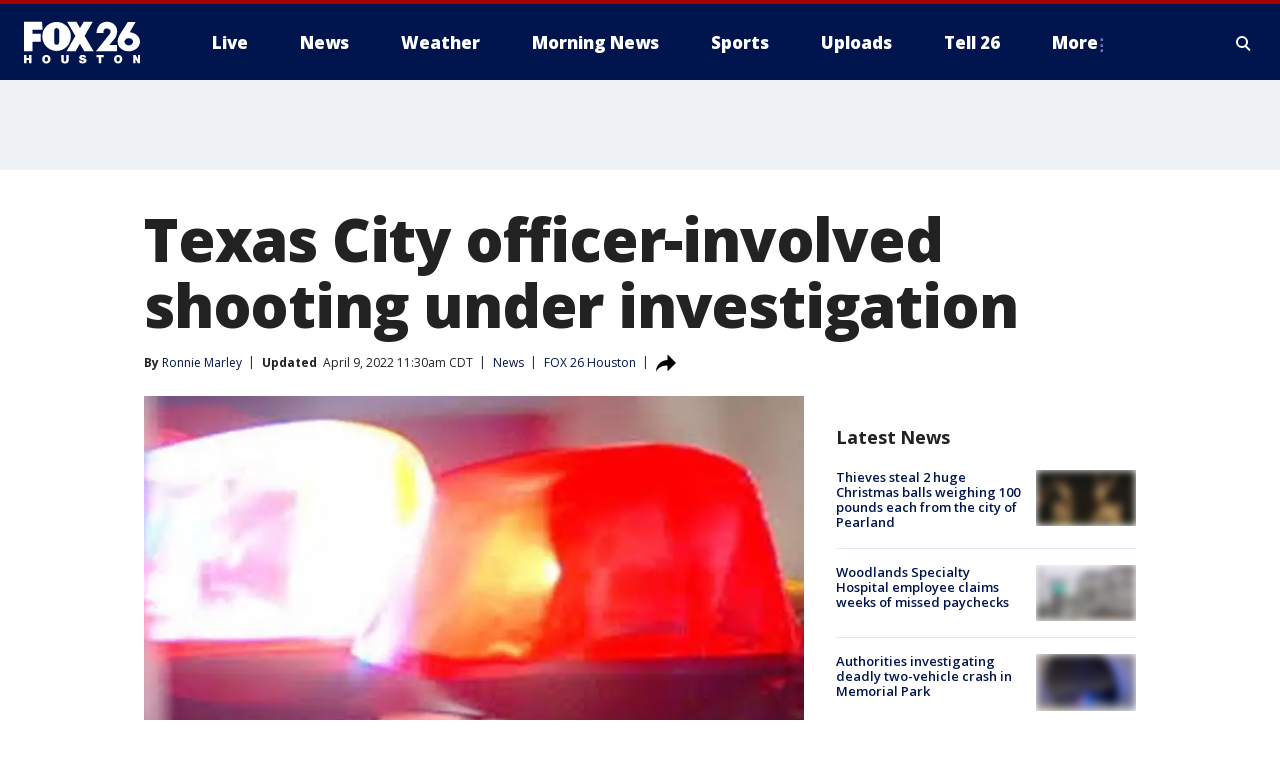

--- FILE ---
content_type: application/javascript
request_url: https://scripts.webcontentassessor.com/scripts/db1db3a4d7f84ccb635478151c90b6c84cd97c75ad5af131082b58f141d51b0a
body_size: 152862
content:
;(function() { 'use strict'; var a11a=['aW5pdGlhbGl6ZVZpZGVvQWR2ZXJ0aXNlbWVudHM=','aW5pdGlhbGl6ZVJlcG9ydERpYWxvZw==','YWRkUmVwb3J0RGlhbG9n','aW5pdGlhbGl6ZVBhcmVudFdpbmRvd1BhdGNoZXM=','U3NsZlc=','cHNrUkE=','M3wwfDR8Mnw1fDZ8MQ==','dEpQbWQ=','aW5pdGlhbGl6ZVByb3RlY3Q=','dW5GV1M=','YWRiRlk=','dGFnTmFtZQ==','QmZzUmQ=','Z2V0QWQ=','ZGdURlQ=','UUtQTUw=','ZW5uS3A=','WWp0UlA=','dkd3dWE=','VkRXc00=','Q3VLZ04=','RGJDQkw=','UUtNWmI=','aUhVTmw=','a3FRTXo=','bGlLZ1c=','Z29vZ2xlX2Fkc19pZnJhbWVfZHVtbXk=','aWlieXk=','UHJpbWlzIFBsYXllciBEZXRlY3RlZA==','MHw1fDN8OHwxfDR8Mnw2fDc=','QXV2WFg=','Z29vZ2xl','SVhoTEU=','bmx6TE8=','WU1vZEw=','R1RaZ3Y=','ZnVuY3Rpb24=','Z29vZ2xlc3luZGljYXRpb24uY29t','U2VraW5kb1ZBU1RBZHM=','UHJpbWlzIEFkdmVydGlzZW1lbnQgRGV0ZWN0ZWQ=','N3wzfDF8Mnw1fDR8Nnww','VFlmUkU=','M3wwfDR8MXwy','elJ2dGc=','c2xvdE9ubG9hZA==','Z3B0VXJhRXZlbnQ=','Z29vZ2xldGFn','cHViYWRz','Z2VuZXJhdGVHUFRSZW5kZXJFbmRlZEV2ZW50','Y21k','Z2VuZXJhdGVHUFRPbmxvYWRFdmVudA==','Z3B0U2FtcGxlRXZlbnQ=','V1pNck4=','UWRnQUQ=','Z2V0U2xvdEVsZW1lbnRJZA==','Z2V0RWxlbWVudEJ5SWQ=','YWRkUmVwb3J0QnV0dG9u','Z2V0QWRPYmplY3Q=','SUNrQ28=','Q3JlYXRpdmUgRGF0YSBFeHRyYWN0ZWQ=','YXBpUmVhZHk=','Z2V0U2xvdHM=','Z2V0U2xvdElk','Z2V0SWQ=','VXdSSm0=','cHhDdHE=','bGlYY0Y=','Z2V0UmVzcG9uc2VJbmZvcm1hdGlvbg==','aW1wbGVtZW50YXRpb25OYW1l','YWRVbml0UGF0aA==','ZG9tSWQ=','cXVlcnlJZA==','Y2FtcGFpZ25JZA==','Y3JlYXRpdmVJZA==','Y3JlYXRpdmVUZW1wbGF0ZUlk','ZW5jcnlwdGVkVHJvdWJsZXNob290aW5nSW5mbw==','bGluZUl0ZW1JZA==','c291cmNlQWdub3N0aWNDcmVhdGl2ZUlk','c291cmNlQWdub3N0aWNMaW5lSXRlbUlk','dXNlclJlcG9ydGVkQWQ=','Y2F0ZWdvcnk=','Y29tbWVudA==','Z2V0SHRtbA==','dUxXRkg=','Z29vZ2xlX2Fkc19pZnJhbWVfe2lkfQ==','TnFHYUM=','e2lkfQ==','ZG9jdW1lbnRFbGVtZW50','WnpmUUQ=','eWhQblM=','S2JsaFI=','QW1ISEo=','ZGVlcFBhdGNo','QkNxdHk=','emxQQUM=','dmtLUmk=','UVBjSHA=','MnwwfDN8NHwx','YWVLUkk=','RFdnRHo=','WE5ldGw=','Z29vZ2xlLmltYS5BZERpc3BsYXlDb250YWluZXI=','Y29uc3RydWN0b3I=','RW1NY0Y=','QlRMV3g=','TnpBb0M=','QXdjZ3Y=','Y2hpbGRyZW4=','cWJEQ2E=','YmlEUmw=','ZnZXcVk=','MnwxfDZ8NXwwfDd8NHwz','c3BsaXQ=','aW5pdGlhbGl6ZUFwcGxpY2F0aW9u','cHJvdG90eXBl','aW5pdGlhbGl6ZUNvbmZpZ3VyYXRpb25Qcm9wZXJ0aWVz','aW5pdGlhbGl6ZU91dGJyYWluUGF0Y2g=','aW5pdGlhbGl6ZVByZWJpZFBhdGNo','aW5pdGlhbGl6ZUN1c3RvbUV4cHJlc3Npb25z','aW5pdGlhbGl6ZVF1ZXJ5UGFyYW1ldGVycw==','aW5pdGlhbGl6ZURlYnVnTW9kZQ==','WEphRnQ=','Mi40NS42','VHRjY1A=','c2RoSnM=','bG9jYWxob3N0','dkljems=','PGh0bWw+PGJvZHk+PC9ib2R5PjwvaHRtbD4=','S0pOckg=','RGd6bnA=','YmxhY2tsaXN0ZWQ=','akt1SWs=','Y3VzdG9t','cG9saWN5','Zk5vS3I=','cmVkaXJlY3Q=','dEh1SUI=','cXVhbGl0eQ==','ZXhwZXJpZW5jZQ==','YmxvY2tlZA==','RFhOcHE=','bm90aWZpZWQ=','Y29uZmlnVXJs','bWVyZ2VPYmplY3Rz','bG9hZFJlbW90ZUNvbmZpZ3VyYXRpb24=','bWVkaWFmaWx0ZXJDb25maWd1cmF0aW9u','cGFyc2U=','dmVyc2lvbg==','aGFzaA==','aG9zdG5hbWU=','YmxhY2tsaXN0','Y3JlYXRpdmVz','dmlvbGF0aW9ucw==','YWdncmVzc2l2ZQ==','ZXZhc2l2ZQ==','dGhyZXNob2xk','cHJvdGVjdA==','cGF0Y2hQcmViaWQ=','cHJlYmlkTmFtZXNwYWNl','cGJqcw==','cmVqZWN0','cmVwbGFjZW1lbnQ=','dXJh','dXJhRnJhbWVTdHlsZXM=','cmVwbGFjZUFkV2luZG93','YXR0cmlidXRlcw==','ZXhwcmVzc2lvbg==','ZGVidWc=','bm90aWZ5','c2FtcGxlRGVub21pbmF0b3I=','c2FtcGxlU3RhdHVz','dXNlclJlcG9ydGVkQWRz','cmVwb3J0RGlhbG9nRnJhbWU=','ZXJyb3Jz','cGF0Y2hQYXJlbnQ=','cGF0Y2hGdW5jdGlvbg==','cGF0Y2hFdmFs','cGF0Y2hBdG9i','YXR0cmlidXRlU3RhY2tUcmFjZXM=','bmF0aXZlU3VwcG9ydA==','dmlkZW9TdXBwb3J0','c2NhblN0YWNr','ZXZlbnRNZXNzYWdlcw==','ZXZlbnRMZXZlbHM=','cmVwb3J0ZWQ=','dGFyZ2V0RnJhbWVz','ZW5hYmxlVGFyZ2V0RnJhbWVz','dHlwZXM=','YWN0aW9ucw==','aGVhZGVycw==','YWxsb3dlZEFkT2JqZWN0SWRz','ZW5hYmxlQWxsb3dlZEFkT2JqZWN0SWRz','c2V0dXA=','a2V5cw==','bGVuZ3Ro','ZXJyb3JNZXNzYWdl','aW5pdGlhbGl6ZVByb3BlcnRpZXM=','Z2VuZXJhdGVMYW5ndWFnZQ==','dXNlcmFnZW50','Z2VuZXJhdGVVc2VyYWdlbnQ=','ZG9tYWlu','cmVmZXJyZXI=','Z2VuZXJhdGVSZWZlcnJlcg==','Z2VuZXJhdGVFbmRwb2ludHM=','Z2VuZXJhdGVEZXZpY2U=','b3Blbg==','c2VuZA==','c3RhdHVz','c0pUUEI=','MTF8MXwxNHwzfDEwfDZ8MTJ8MTN8MHwyfDE1fDh8NXw3fDR8OQ==','aGNiY3c=','TVhteGw=','QmNTdGY=','bWVkaWFmaWx0ZXJfcHJvdGVjdA==','c1hEQnE=','bWVkaWFmaWx0ZXJfcGF0Y2hfcGFyZW50','YnlmbWY=','d2dSUWg=','dldVWGM=','bWVkaWFmaWx0ZXJfYmxvY2s=','ZG91YmxlY2xpY2submV0','WlBlRGE=','eEtLb24=','bWVkaWFmaWx0ZXJfcGF0Y2hfYXRvYg==','YW13cnA=','bWVkaWFmaWx0ZXJfc2Nhbl9zdGFjaw==','cUtNcXI=','TXdMSkQ=','bWVkaWFmaWx0ZXJfcHJlYmlk','RmtnQWg=','Y2pPR3E=','bWVkaWFmaWx0ZXJfdmlkZW8=','RnlrelY=','bWVkaWFmaWx0ZXJfZXZlbnRfbWVzc2FnZXM=','VVp6c3c=','bWVkaWFmaWx0ZXJfYWdncmVzc2l2ZQ==','bG9jYXRpb24=','c2VhcmNo','aW5kZXhPZg==','bWVkaWFmaWx0ZXJfdXNlcl9yZXBvcnRlZA==','QU9jd04=','cm5MeWk=','YWRueHMuY29t','bWVkaWFmaWx0ZXJfbmF0aXZl','bWVkaWFmaWx0ZXJfbm90aWZ5','bWVkaWFmaWx0ZXJfcGF0Y2hfZnVuY3Rpb24=','Zm9yRWFjaA==','Z2VuZXJhdGVDdXN0b21FeHByZXNzaW9u','bm9pd2k=','YlRjYWM=','dml4QlM=','bENEZnQ=','RGVidWcgTW9kZSBFbmFibGVk','ZmlsdGVy','b2dXemk=','bnVtYmVy','Ym9vbGVhbg==','cmVkdWNl','QXBwbGljYXRpb24gSW5pdGlhbGl6ZWQ=','aW1wbGVtZW50YXRpb24=','ZGVidWdNZXNzYWdl','Z2VuZXJhdGVSZW5kZXJBZFBhdGNo','VWtVeWg=','dG9w','Z2V0QmlkUmVzcG9uc2Vz','bE9hZ2Y=','Ymlkcw==','X3BianNBZA==','aW1wb3J0YW50','bG9n','QWduQVI=','UFBaUUY=','b2JqZWN0','YW5ualI=','aGFzT3duUHJvcGVydHk=','c2xpY2U=','M3w0fDF8MHwy','SEFTYlU=','ekRSUVE=','UGF0Y2hpbmcgUHJvcGVydHk=','cGFneUg=','c2V0','b3ZMWWI=','bFdWSHk=','S2Z1Wmw=','Lm9iLWR5bmFtaWMtcmVjLWNvbnRhaW5lcg==','S01tVEg=','PGRpdiBpZD0ibWVkaWFmaWx0ZXItc2FuZGJveCI+PC9kaXY+','VnlTVEg=','WnVBQXA=','I21lZGlhZmlsdGVyLXNhbmRib3g=','dFpjeWI=','aGxTeHc=','dmFsdWU=','YkJTS2E=','b3V0YnJhaW4=','TXJvQnc=','OHw0fDZ8NXw3fDN8MXwyfDA=','Q2JrT3E=','UmVzcG9uc2UgQmxvY2tlZA==','TE91WEQ=','UGF0Y2hpbmcgTWV0aG9k','VEphcEg=','T3V0YnJhaW4=','a0FESEQ=','T0JSLmV4dGVybg==','T0JS','anV1S2o=','cmV0dXJuZWRIdG1sRGF0YQ==','c1ZydVU=','cmV0dXJuZWRJcmREYXRh','UWFzUVc=','cmV0dXJuZWRKc29uRGF0YQ==','UVpjVUE=','TW9kdWxlIEVuYWJsZWQ=','aE1FUVU=','T0tESGQ=','Z2V0T3duUHJvcGVydHlEZXNjcmlwdG9y','ZGVmaW5lUHJvcGVydHk=','a21CaVE=','amxib1I=','c2hpZnQ=','SW9XQWE=','Z1ZhWGE=','WVhHelY=','RUdURFM=','ZEFFRnM=','dlhYREg=','T3hKbnQ=','bmF0aXZl','VERGakQ=','eG5md1I=','RnRIbHg=','RVRBY2k=','Y2FsbA==','c3RyaW5naWZ5','aW50ZXJmYWNlTmFtZQ==','aW50ZXJmYWNlUHJvcGVydHlOYW1l','aW50ZXJmYWNlUHJvcGVydHlEZXNjcmlwdG9yTmFtZQ==','ZG9Ob3RSZXBsYWNl','bmF0aXZlSXRlbQ==','YWRXaW5kb3dJbnN0YW5jZQ==','YWRPYmplY3Q=','dmVuZG9y','Y291bnQ=','MHwyfDR8NnwxfDN8NQ==','ZnJvbQ==','cGFyc2VGcm9tU3RyaW5n','cWxycEE=','YXNzaWdu','c2VjdXJpdHlWaW9sYXRpb24=','c2VjdXJpdHlWaW9sYXRpb25IVE1M','b3V0ZXJIVE1M','c2NhbkhUTUw=','Y3JlYXRlRWxlbWVudA==','cGFyZW50Tm9kZQ==','cmVwbGFjZUNoaWxk','cXVlcnlTZWxlY3Rvcg==','aW5uZXJIVE1M','ZHJvcFRyYWNraW5nUGl4ZWw=','c2FtcGxlQWRPYmplY3Q=','aHRtbA==','cmVzcG9uc2U=','Y2FyZHM=','bXZSZXNwb25zZQ==','b2RiUmVzcG9uc2U=','TEtkcXg=','cmV0dXJuZWRIdG1sQW5kVmFjRGF0YQ==','UU1BT3g=','cmV0dXJuZWRWYWNEYXRh','WkNWVEk=','R0VXQkc=','cmVuZGVyQWQ=','aExjZnE=','RlJiZ0w=','NHwzfDF8NXwwfDI=','dFZLUmg=','dUpabHU=','cm9PcFY=','REF3aUo=','UHJlYmlk','bXd2WWs=','dW5kZWZpbmVk','am1DVHY=','cXVl','cHVzaA==','TlFHQ00=','Q1lyVnY=','VFhDV1k=','YUluWlI=','SmZyV2c=','bmF2aWdhdG9y','dXNlckFnZW50','bGFuZ3VhZ2U=','Z29vZ2xlc3luZGljYXRpb24uY29tL3NhZmVmcmFtZQ==','aHJlZg==','Z2VuZXJhdGVEb21haW4=','c2NyZWVu','d2lkdGg=','aGVpZ2h0','ZGV2aWNlUGl4ZWxSYXRpbw==','Z2VuZXJhdGVJbWFnZUVuZHBvaW50','Z2VuZXJhdGVMb2dFbmRwb2ludA==','Z1FqZnY=','aHR0cHM6Ly9zY3JpcHRzLntob3N0bmFtZX0vaW1hZ2UuZ2lmP2lkPXtoYXNofQ==','UkpiQ2s=','e2hvc3RuYW1lfQ==','Y3Vqb0s=','e2hhc2h9','cmVwbGFjZQ==','ZmtLQng=','ampuT2Q=','Z2VuZXJhdGVVdWlk','Z2JFU1E=','enJPb3o=','RXdnbUI=','bk9tWW0=','VXBUaGU=','amtuQVU=','Z2VuZXJhdGVVdWlkUGFydA==','akxWQks=','Zmxvb3I=','cm1Ielk=','cmFuZG9t','aXNXaW5kb3dJbnN0YW5jZVBhdGNoZWQ=','bWVkaWFmaWx0ZXJQcm90ZWN0ZWQ=','aXNXaW5kb3dJbnN0YW5jZUNyb3NzT3JpZ2lu','aXNQYXRjaExpbWl0UmVhY2Vk','dWFMVGI=','d2FybmluZw==','R1JQd0o=','ZnJhbWVFbGVtZW50Q291bnQ=','UGF0Y2hpbmcgTGltaXQgUmVhY2hlZA==','ZnJhbWVFbGVtZW50','cGF0Y2hXaW5kb3dJbnN0YW5jZQ==','V3lvekI=','dmFHcWM=','MnwzfDR8MHwx','cWFOakI=','Q2JseWI=','UGF0Y2hpbmcgV2luZG93IEluc3RhbmNl','Z25kbVk=','UllHTGw=','aVJnWGo=','SFRNTElGcmFtZUVsZW1lbnQ=','ZWVoWEY=','c3JjZG9j','aUxsakc=','SFRNTERvY3VtZW50','d3JpdGU=','b3NGaFU=','Tm9kZQ==','THdyU3I=','YXdQVHI=','aW5zZXJ0QmVmb3Jl','UHVwelg=','YXRvYg==','Y29udGVudFdpbmRvdw==','bmFtZQ==','S3F0aGs=','RVdib1A=','YXBwZW5kQ2hpbGQ=','V2luZG93','U3R1WnY=','cnRxZ3A=','d2luZG93SW5zdGFuY2U=','aW50ZXJmYWNlTWV0aG9kTmFtZQ==','cGF0Y2hNZXRob2RPYmplY3Q=','eGppZlY=','bW9uaXRvck5hdGl2ZUFkcw==','b2JzZXJ2ZURvY3VtZW50','Ym9keQ==','ZGlzY29ubmVjdA==','b2JzZXJ2ZQ==','dlRza1E=','QWR2ZXJ0aXNlbWVudCBEZXRlY3RlZA==','cEdNRkw=','V0dBU1I=','W2lkXj0iZ2VtaW5pIl0=','b2Z0Slc=','eENiUm0=','blZ2WnI=','LnRyY19zcG90bGlnaHRfaXRlbQ==','QXFyaHA=','LnN0ci1hZHVuaXQ=','Lm1nbGluZQ==','cXd6VXg=','Z2VtaW5p','cmV2Y29udGVudA==','c2hhcmV0aHJvdWdo','bWdpZA==','Y2hpbGRMaXN0','c3VidHJlZQ==','dGFyZ2V0','c2Nhbm5lZEl0ZW0=','TXV0YXRpb25SZWNvcmQ=','bVlDZ2Y=','ZXhlY3V0ZVNlY3VyaXR5VmlvbGF0aW9u','TXdtbmU=','cEVScFc=','bm9uZQ==','RFJDV3E=','TVlZUlA=','cmVwb3J0','MHw0fDl8N3w4fDV8Mnw2fDN8MQ==','dHhkc1U=','dUR5eWo=','Y3JpdGljYWw=','R0dNdUE=','VXNlciBSZXBvcnRlZCBBZCBEZXRlY3RlZA==','aVlYcGE=','SFRNTEVsZW1lbnQ=','dHZuc00=','c25wWm0=','anFZU1o=','Zml4ZWQ=','SWtXbU0=','NTAl','ZWNTWUU=','dHJhbnNsYXRlKC01MCUsIC01MCUp','bFFsdkc=','UmxOTE0=','NjAwcHg=','TUFaa3A=','MjE0NzQ4MzY0Nw==','R3daVVE=','NHB4','MCAycHggNXB4IDAgcmdiYSgwLDAsMCwuMTYpLDAgMnB4IDEwcHggMCByZ2JhKDAsMCwwLDAuNSk=','ZXVmQVM=','b0pscm8=','MTd8NXw5fDJ8M3wxMHwwfDEyfDZ8MTV8MTN8OHwxNHwxfDd8MTF8NHwxNg==','aW5mb3JtYXRpb25hbA==','bWVkaWFmaWx0ZXJVcmFFbmFibGVk','c3R5bGU=','REZSbWY=','bHNJZkk=','Y2xvc2U=','Y29udGVudERvY3VtZW50','ZG9jdW1lbnQ=','YWRkRXZlbnRMaXN0ZW5lcg==','ZGF0YQ==','dHlwZQ==','YWN0aW9u','Y2FuY2Vs','cG9zdE1lc3NhZ2U=','YmN6SWI=','bXNkSlE=','ZGlzcGxheQ==','cmVwbGFjZVdpbmRvd0luc3RhbmNl','c2FmZWZyYW1lSFRNTA==','Y2xpY2s=','YWRGcmFtZUVsZW1lbnQ=','dXJhVWlk','dXJhXw==','ck5TeUc=','YmxvY2s=','bHpUVkM=','NzBweA==','MTZweA==','dkxrSkU=','Mjl8Mnw5fDMyfDE4fDE3fDI2fDE2fDEyfDIzfDMzfDI4fDIxfDZ8MTN8MjR8MjJ8MTR8MTF8MTB8MzF8MzB8MzV8MzR8M3wzNnwxNXw3fDIwfDM4fDh8MTl8Mjd8NHwyNXwxfDM3fDB8Mzl8NQ==','S2dPd2s=','Tm1qQ0Q=','c3Bhbg==','aGlkZGVu','bldCcFM=','MXB4','TVdvZ3I=','aW5saW5lLWJsb2Nr','Um11ZXE=','dUxXY3A=','Y2VudGVy','cG9pbnRlcg==','QXRpdG4=','b3BhY2l0eSAwLjNzIGVhc2U=','cmdiYSgyNTUsIDI1NSwgMjU1LCAwLjkp','TlNheUw=','d2lkdGggMC4zcyBlYXNlLCBwYWRkaW5nIDAuM3MgZWFzZQ==','Z1lIQ0E=','ZmxleC1lbmQ=','Um15VWc=','QnJaS1A=','MTRweA==','ZWh3dEU=','ZGl2','M3B4','ZGF0YXNldA==','b0lhUHI=','ZHhOVEc=','cGFyZW50RWxlbWVudA==','cG9zaXRpb24=','YUNZck0=','bW91c2VsZWF2ZQ==','SlNVa24=','b3BhY2l0eQ==','MnB4','dWVLZEk=','YWxpZ25JdGVtcw==','anFPZVM=','[base64]','Zm9udFNpemU=','MTBweA==','Ym90dG9t','YWJzb2x1dGU=','Y29sb3I=','YmFja2dyb3VuZENvbG9y','aXh3RnI=','dHJhbnNpdGlvbg==','anVzdGlmeUNvbnRlbnQ=','ekluZGV4','cmlnaHQ=','d2hpdGVTcGFjZQ==','bm93cmFw','bWFyZ2luTGVmdA==','QkdYVGo=','ZmxleFNocmluaw==','UmVwb3J0IEFk','cHJvdGVjdFdpbmRvd0luc3RhbmNl','cHJvdGVjdEZyYW1lRWxlbWVudA==','c2FuZGJveA==','ZGxYbWE=','eHBGVGs=','UmZaWmg=','c2V0QXR0cmlidXRl','ckVNSVQ=','QUFKdlE=','SVVHZEQ=','Z2V0','UVZuRFc=','YWJvdXQ6Ymxhbms=','TW5GRmY=','UmVkaXJlY3QgRGV0ZWN0ZWQ=','bGdsSEg=','YmtsSFo=','ZXJyb3I=','UWpka0k=','dHJhY2U=','dWhzVm8=','REh6VnI=','RlJxV00=','a0NwRVE=','bWVzc2FnZQ==','dG9TdHJpbmc=','dGVzdA==','YWRMb2dnZWQ=','cmVzb3VyY2VFbnRyaWVz','ZUJ3RlI=','aW5pdGlhbGl6ZVdpbmRvd0luc3RhbmNl','WHFraVU=','d2FpdEZvckFkRnJhbWU=','a0tCRkw=','T2hHamM=','Tm9QWWE=','SUZSQU1F','Q2pkR04=','elNNelk=','eU9wSG8=','c3Jj','Sk12TFE=','aE9BWGY=','aWZyYW1l','Y25MQ0E=','Y0xZaWg=','b2RZUXI=','cENRU2k=','aW1h','Tk9kekg=','NXwwfDZ8M3wyfDF8NHw3','d1ZaRWc=','bWVkaWFmaWx0ZXJSZXBsYWNlbWVudENvdW50','dm1rbWk=','c3RhbmRhcmQ=','eERnS3Y=','V0VJYWo=','c2FmZWZyYW1l','R2hZQ2Q=','Y3Jvc3NvcmlnaW4=','ekt0SkM=','cmVzZXRWaW9sYXRpb24=','VkVVQm0=','YWRUeXBl','UEpqWWs=','cmVtb3ZlQ2hpbGQ=','Y3NzVGV4dA==','d3JpdGVsbg==','RnVuY3Rpb24=','cmVhZHlTdGF0ZQ==','Y29tcGxldGU=','cFhqYUs=','Z2VuZXJhdGVWaW9sYXRpb25EZXRhaWxz','T1dZdFU=','bG9hZA==','ZXZhbA==','UXRIa1k=','dHJhbnNsYXRlRXZlbnRBY3Rpb24=','bHRmdEQ=','c2xvdA==','d2luZG93','bWV0aG9k','aW50ZXJmYWNl','ZGlzcGF0Y2hWaW9sYXRpb25FdmVudA==','TGdMVXQ=','bUlhbWI=','RXZlbnQgRGlzcGF0Y2hlZA==','Z0VvdVk=','Z2VuZXJhdGVVbmlxdWVUcmFja2luZ1VSTA==','ZW5kcG9pbnRz','aW1hZ2U=','JnR5cGU9','QkZ1cWQ=','aW1n','eFNLRkc=','THJ2YkY=','QWR2ZXJ0aXNlbWVudCBUcmFja2Vk','Ym9yZGVy','SVlmb2U=','U2VjdXJpdHkgVmlvbGF0aW9uIERldGVjdGVk','dmtoeHg=','QWR2ZXJ0aXNlbWVudCBBbGxvd2Vk','QndjRGw=','Qll0bmY=','ZFpscU4=','QWR2ZXJ0aXNlbWVudCBSZXBvcnRlZA==','S0xQWkQ=','b3BxZHE=','Z2V0QWRPYmplY3RKc29u','aW5jbHVkZXM=','aXNBbGxvd2VkQWRPYmplY3RJZA==','cmVwb3J0U2VjdXJpdHlWaW9sYXRpb24=','cmVwb3J0VXNlckFk','VmJCdWo=','NnwwfDE2fDEwfDN8OHw1fDF8MTF8N3wyfDEzfDR8MTR8MTV8MTJ8OQ==','bmpCQ0M=','SGtLbGc=','Z05oQ2M=','cHJpbWlz','RVRkbUM=','S3JRb3A=','em5HTWg=','LS0+','TWdadW0=','PCEtLURldGVjdGVkIFNlY3VyaXR5IFZpb2xhdGlvbi0tPg==','ZXZ5bm8=','PC9jb2RlPg==','S3ZpTEE=','PCEtLURldGVjdGVkIFNlY3VyaXR5IFZpb2xhdGlvbiAoSW1hKS0tPg==','dHJhbnNsYXRlRXZlbnRUeXBl','QW5OcHA=','bUNYZ3c=','Z2V0TWV0aG9kT2JqZWN0SnNvbg==','Y29uY2F0','aXNQYXJlbnRQYXRjaA==','Z2V0UmVxdWVzdEFyZ3VtZW50cw==','aXNTdGFja1RyYWNlVmlvbGF0aW9u','cHJlYmlkRGF0YXNldA==','Z2VuZXJhdGVFdmVudE1lc3NhZ2U=','Z2V0U3RhY2tUcmFjZQ==','PCEtLUphdmFTY3JpcHQgU3RhY2sgVHJhY2UtLT4=','S0tncE8=','YWRDb250YWluZXI=','SnVTbU0=','SG5JdXQ=','aFhYeko=','Z2VuZXJhdGVNZXRob2RQYXRjaA==','YXBwbHk=','c3RhY2s=','cGF0Y2hDdXN0b21PYmplY3Q=','UnRqTGY=','aGJ0RVI=','R3pKdUM=','dXFPb2U=','am9pbg==','c2VyaWFsaXplTWV0aG9kT2JqZWN0','Z2V0QXJndW1lbnRzSFRNTA==','aEFKSm8=','VmVuUVY=','eVZtaFk=','Z2VuZXJhdGVQcm9wZXJ0eVBhdGNo','UW1BV0c=','VERIVXU=','Z2VuZXJhdGVOYW1lUGF0Y2g=','Z2VuZXJhdGVDb250ZW50UGF0Y2g=','UmFBUWs=','Z29vZ2xlX2Fkc19pZnJhbWU=','SmVnZVE=','R0hXam8=','bVpzSUk=','RnJqTnE=','aUlDU1I=','ZGVmYXVsdFZpZXc=','bm9kZU5hbWU=','Rm9vQWw=','em5rZFg=','Y2xvbmVGcmFtZUVsZW1lbnQ=','Mnw0fDF8MHwz','T09RSno=','dGpwRFc=','MnwwfDF8M3w0','cmVwbGFjZUZyYW1lRWxlbWVudA==','Y3JlYXRpdmU=','Zm9ybWF0RXh0cmFjdGVkQ3JlYXRpdmVJZA==','dGRTZm8=','ZHJpbEE=','Mnw1fDF8MHwzfDQ=','bVlNenE=','U2Nhbm5pbmcgTWV0aG9k','alNVYlk=','d2x4UG4=','Wk5jbUQ=','dldrZ2E=','R2h3Q2Y=','c21hcnRTZWFyY2g=','Y3VzdG9tU2VhcmNo','Z2V0UmVzb3VyY2VFbnRyaWVz','Z2V0UHJlYmlkRGF0YXNldA==','UHZ2eFY=','QU9MRGs=','TmZSVWI=','RG9tYWluIERhdGEgRXh0cmFjdGVk','Y0V4S0E=','ZXh0cmFjdERvbWFpbk5hbWVz','cXl6TXM=','Zm9ybWF0RXh0cmFjdGVkRG9tYWluTmFtZQ==','Y3ZqWms=','bGFzdEluZGV4','S2FHV3M=','KD86XC9cL3wlMkYlMkYp','blpxWkg=','KD86XC98JTJGKQ==','YnhiZ2U=','XCQm','YnJWdmg=','XHUwMDJk','Lio/','c3prQlM=','ZXhlYw==','T1Niamw=','bWF0Y2hlcw==','SVpTRUg=','TnB0cFg=','c3RyaW5n','aXh3dUo=','Y2Z3QlQ=','bUtxV2c=','WFllVmE=','dHJpbQ==','cmVz','cHJlYmlk','ZXh0cmFjdFJlc291cmNlRW50cmllcw==','ZVJjeEQ=','S1RIdEc=','dERkelc=','dGltaW5n','bmF2aWdhdGlvblN0YXJ0','cGVyZm9ybWFuY2U=','Z2V0RW50cmllcw==','dG9KU09O','UGVyZm9ybWFuY2UgRGF0YSBFeHRyYWN0ZWQ=','bEtGTmQ=','Z2V0V2luZG93SFRNTA==','VlNJcEE=','Z2V0QWRPYmplY3RIVE1M','Z2V0QWRSZXNvdXJjZUVudHJpZXM=','amRmaU4=','cmhCbGc=','eENSUmo=','c2FtcGxl','QWR2ZXJ0aXNlbWVudCBTYW1wbGVk','U2xNb1c=','c2FtcGxlZA==','Z2V0QWRPYmplY3RSYXdIVE1M','eURNamg=','Q2xMZVM=','aGJVWng=','Y29kZQ==','ZGlzcGF0Y2hFdmVudA==','U0xzeFM=','UWtKUkQ=','UmFJdEw=','MnwzfDh8NXwxfDd8MHw5fDR8Ng==','ZXZlbnRNZXNzYWdl','RXJyb3IgRGV0ZWN0ZWQ=','RHZYdVo=','Q29udGVudC1UeXBl','YkJmRXo=','RXZlbnQgUmVwb3J0ZWQ=','RmJtc2I=','UE9TVA==','a0ZHRGw=','YXBwbGljYXRpb24vanNvbg==','V1N2Wk4=','aXNBcnJheQ==','c2V0UmVxdWVzdEhlYWRlcg==','a2V5','bGxybVI=','U0R4RVE=','Z3B0','aW5pdGlhbGl6ZUdQVEV2ZW50TGlzdGVuZXI=','aW5pdGlhbGl6ZUdQVEFkdmVydGlzZW1lbnRz','aW5pdGlhbGl6ZU5hdGl2ZUFkdmVydGlzZW1lbnRz'];(function(c,d){var e=function(f){while(--f){c['push'](c['shift']());}};e(++d);}(a11a,0x6e));var a11b=function(c,d){c=c-0x0;var e=a11a[c];if(a11b['dErOFh']===undefined){(function(){var f=typeof window!=='undefined'?window:typeof process==='object'&&typeof require==='function'&&typeof global==='object'?global:this;var g='ABCDEFGHIJKLMNOPQRSTUVWXYZabcdefghijklmnopqrstuvwxyz0123456789+/=';f['atob']||(f['atob']=function(h){var i=String(h)['replace'](/=+$/,'');for(var j=0x0,k,l,m=0x0,n='';l=i['charAt'](m++);~l&&(k=j%0x4?k*0x40+l:l,j++%0x4)?n+=String['fromCharCode'](0xff&k>>(-0x2*j&0x6)):0x0){l=g['indexOf'](l);}return n;});}());a11b['nedcWu']=function(o){var p=atob(o);var q=[];for(var r=0x0,s=p['length'];r<s;r++){q+='%'+('00'+p['charCodeAt'](r)['toString'](0x10))['slice'](-0x2);}return decodeURIComponent(q);};a11b['HubhUD']={};a11b['dErOFh']=!![];}var t=a11b['HubhUD'][c];if(t===undefined){e=a11b['nedcWu'](e);a11b['HubhUD'][c]=e;}else{e=t;}return e;};var mediafilter=function(c){var e={};e[a11b('0x0')]=a11b('0x1');if(c){var g=e[a11b('0x0')][a11b('0x2')]('|'),i=0x0;while(!![]){switch(g[i++]){case'0':mediafilter['prototype'][a11b('0x3')]();continue;case'1':mediafilter[a11b('0x4')]['initializeProperties']();continue;case'2':mediafilter[a11b('0x4')][a11b('0x5')](c);continue;case'3':mediafilter[a11b('0x4')][a11b('0x6')]();continue;case'4':mediafilter['prototype'][a11b('0x7')]();continue;case'5':mediafilter[a11b('0x4')][a11b('0x8')]();continue;case'6':mediafilter['prototype'][a11b('0x9')]();continue;case'7':mediafilter[a11b('0x4')][a11b('0xa')]();continue;}break;}}};mediafilter[a11b('0x4')][a11b('0x5')]=function(j){var k={};k[a11b('0xb')]=a11b('0xc');k[a11b('0xd')]='default';k[a11b('0xe')]=a11b('0xf');k[a11b('0x10')]=a11b('0x11');k[a11b('0x12')]=function(m,n){return m>n;};k[a11b('0x13')]=a11b('0x14');k[a11b('0x15')]=a11b('0x16');k['fvBGN']=a11b('0x17');k[a11b('0x18')]=a11b('0x19');k[a11b('0x1a')]=a11b('0x1b');k['rOtnS']=a11b('0x1c');k['vbtRx']=a11b('0x1d');k[a11b('0x1e')]=a11b('0x1f');try{if(j[a11b('0x20')]){j=mediafilter[a11b('0x4')][a11b('0x21')](j,mediafilter['prototype'][a11b('0x22')](j[a11b('0x20')]));j['expression']=eval(j['expression']);}if(window[a11b('0x23')]){j=mediafilter[a11b('0x4')][a11b('0x21')](j,JSON[a11b('0x24')](JSON['stringify'](window['mediafilterConfiguration'])));}mediafilter[a11b('0x25')]=k[a11b('0xb')];mediafilter['implementation']=k['TtccP'];mediafilter['hash']=j[a11b('0x26')]||'0';mediafilter[a11b('0x27')]=j[a11b('0x27')]||k[a11b('0xe')];mediafilter[a11b('0x28')]=j[a11b('0x28')]||{};mediafilter[a11b('0x16')]=j[a11b('0x16')]||[];mediafilter['bidders']=j['bidders']||{};mediafilter['creatives']=j[a11b('0x29')]||{};mediafilter[a11b('0x2a')]=j[a11b('0x2a')]||{};mediafilter[a11b('0x2b')]=j[a11b('0x2b')]||!![];mediafilter[a11b('0x2c')]=j[a11b('0x2c')]||![];mediafilter[a11b('0x2d')]=j[a11b('0x2d')]||0x4;mediafilter[a11b('0x2e')]=j['protect']||![];mediafilter[a11b('0x2f')]=j['patchPrebid']||![];mediafilter[a11b('0x30')]=j[a11b('0x30')]||a11b('0x31');mediafilter['reject']=j[a11b('0x32')]||![];mediafilter['safeframe']=j['safeframe']||![];mediafilter[a11b('0x33')]=j['replacement']||k[a11b('0x10')];mediafilter[a11b('0x34')]=j[a11b('0x34')]||null;mediafilter[a11b('0x35')]=j[a11b('0x35')]||{};mediafilter[a11b('0x36')]=j[a11b('0x36')]||!![];mediafilter[a11b('0x37')]=j[a11b('0x37')]||[];mediafilter[a11b('0x38')]=j['expression']||/^$/gim;mediafilter[a11b('0x39')]=j[a11b('0x39')]||![];mediafilter['notify']=j[a11b('0x3a')]||![];mediafilter[a11b('0x3b')]=k[a11b('0x12')](j['sampleDenominator'],0xc8)?j[a11b('0x3b')]:0x5dc;mediafilter[a11b('0x3c')]=j['sampleStatus']||!![];mediafilter[a11b('0x3d')]=j[a11b('0x3d')]||![];mediafilter[a11b('0x3e')]=null;mediafilter['matches']=[];mediafilter[a11b('0x3f')]=[];mediafilter['patchParent']=j[a11b('0x40')]||![];mediafilter[a11b('0x41')]=j[a11b('0x41')]||![];mediafilter[a11b('0x42')]=j[a11b('0x42')]||![];mediafilter['patchAtob']=j[a11b('0x43')]||![];mediafilter[a11b('0x44')]=j[a11b('0x44')]||![];mediafilter[a11b('0x45')]=j[a11b('0x45')]||![];mediafilter['videoSupport']=j[a11b('0x46')]||![];mediafilter['scanStack']=j[a11b('0x47')]||![];mediafilter[a11b('0x48')]=j[a11b('0x48')]||![];mediafilter['eventLevels']=j[a11b('0x49')]||[0x1,0x2,0x3,0x4,0x5,0x6,0x7];mediafilter[a11b('0x4a')]=![];mediafilter[a11b('0x4b')]=j[a11b('0x4b')]||{};mediafilter[a11b('0x4c')]=j[a11b('0x4c')]||![];mediafilter[a11b('0x4d')]={};mediafilter[a11b('0x4d')]['b']=k.Dgznp;mediafilter[a11b('0x4d')]['c']=k.jKuIk;mediafilter[a11b('0x4d')]['p']=k.fvBGN;mediafilter[a11b('0x4d')]['r']=k.fNoKr;mediafilter[a11b('0x4d')]['q']=k.tHuIB;mediafilter[a11b('0x4d')]['e']=k.rOtnS;mediafilter[a11b('0x4d')]['s']='sentry';mediafilter[a11b('0x4e')]={};mediafilter[a11b('0x4e')]['b']=k.vbtRx;mediafilter[a11b('0x4e')]['l']=k.DXNpq;mediafilter[a11b('0x4f')]=j[a11b('0x4f')]||[];mediafilter['allowedAdObjectIds']=j[a11b('0x50')]||{};mediafilter['enableAllowedAdObjectIds']=j[a11b('0x51')]||![];if(j[a11b('0x52')]&&k[a11b('0x12')](Object[a11b('0x53')](j['setup'])[a11b('0x54')],0x0)){Object[a11b('0x53')](j[a11b('0x52')])['forEach'](function(o){mediafilter[o]=j[a11b('0x52')][o];});}}catch(p){mediafilter[a11b('0x4')][a11b('0x55')](p);}};mediafilter[a11b('0x4')][a11b('0x56')]=function(){mediafilter['language']=mediafilter['prototype'][a11b('0x57')]();mediafilter[a11b('0x58')]=mediafilter[a11b('0x4')][a11b('0x59')]();mediafilter[a11b('0x5a')]=mediafilter[a11b('0x4')]['generateDomain']();mediafilter[a11b('0x5b')]=mediafilter[a11b('0x4')][a11b('0x5c')]();mediafilter['endpoints']=mediafilter[a11b('0x4')][a11b('0x5d')]();mediafilter['device']=mediafilter[a11b('0x4')][a11b('0x5e')]();};mediafilter[a11b('0x4')][a11b('0x22')]=function(q){var s={};s['pAmvF']=function(x,y){return x===y;};var z=new XMLHttpRequest();z[a11b('0x5f')]('GET',q,![]);z[a11b('0x60')](null);if(s['pAmvF'](z[a11b('0x61')],0xc8)){return JSON[a11b('0x24')](z['responseText']);}};mediafilter[a11b('0x4')][a11b('0x9')]=function(){var A={};A[a11b('0x62')]=a11b('0x63');A[a11b('0x64')]=function(B,C){return B!==C;};A[a11b('0x65')]=function(D,E){return D!==E;};A[a11b('0x66')]=a11b('0x67');A[a11b('0x68')]=a11b('0x69');A[a11b('0x6a')]=function(F,G){return F!==G;};A[a11b('0x6b')]='mediafilter_evasive';A[a11b('0x6c')]=function(H,I){return H!==I;};A['AOcwN']=a11b('0x6d');A['rnLyi']=a11b('0x6e');A[a11b('0x6f')]=function(J,K){return J!==K;};A[a11b('0x70')]=a11b('0x71');A[a11b('0x72')]=a11b('0x73');A[a11b('0x74')]='mediafilter_patch_eval';A[a11b('0x75')]=a11b('0x76');A[a11b('0x77')]='mediafilter_debug';A[a11b('0x78')]=a11b('0x79');A[a11b('0x7a')]=a11b('0x7b');A[a11b('0x7c')]=a11b('0x7d');try{var L=window[a11b('0x7e')][a11b('0x7f')];if(L&&L[a11b('0x80')]){var M=A['sJTPB'][a11b('0x2')]('|'),N=0x0;while(!![]){switch(M[N++]){case'0':if(A['hcbcw'](L[a11b('0x80')](a11b('0x81')),-0x1)){mediafilter[a11b('0x3d')]=!![];}continue;case'1':if(A['MXmxl'](L[a11b('0x80')](A[a11b('0x66')]),-0x1)){mediafilter[a11b('0x2e')]=!![];}continue;case'2':if(A[a11b('0x65')](L[a11b('0x80')](A[a11b('0x68')]),-0x1)){mediafilter[a11b('0x40')]=!![];}continue;case'3':if(A[a11b('0x6a')](L[a11b('0x80')](A[a11b('0x6b')]),-0x1)){mediafilter[a11b('0x2c')]=!![];}continue;case'4':if(A[a11b('0x6c')](L['indexOf'](A[a11b('0x82')]),-0x1)){mediafilter[a11b('0x28')][A[a11b('0x83')]]={};mediafilter[a11b('0x28')][A[a11b('0x83')]]['l']='c';mediafilter[a11b('0x28')][A[a11b('0x83')]]['a']='b';mediafilter[a11b('0x28')][a11b('0x84')]={};mediafilter[a11b('0x28')][a11b('0x84')]['l']='c';mediafilter[a11b('0x28')][a11b('0x84')]['a']='b';}continue;case'5':if(A['ZPeDa'](L[a11b('0x80')](A[a11b('0x70')]),-0x1)){mediafilter['patchAtob']=!![];}continue;case'6':if(L[a11b('0x80')](a11b('0x85'))!==-0x1){mediafilter['nativeSupport']=!![];}continue;case'7':if(A[a11b('0x6f')](L[a11b('0x80')](A[a11b('0x72')]),-0x1)){mediafilter[a11b('0x47')]=!![];}continue;case'8':if(L['indexOf'](A[a11b('0x74')])!==-0x1){mediafilter['patchEval']=!![];}continue;case'9':if(A['ZPeDa'](L[a11b('0x80')](a11b('0x86')),-0x1)){mediafilter[a11b('0x28')][A[a11b('0x83')]]={};mediafilter[a11b('0x28')][A[a11b('0x83')]]['l']='c';mediafilter[a11b('0x28')][A[a11b('0x83')]]['a']='l';}continue;case'10':if(L[a11b('0x80')](A[a11b('0x75')])!==-0x1){mediafilter[a11b('0x2f')]=!![];}continue;case'11':if(A[a11b('0x6f')](L[a11b('0x80')](A['FkgAh']),-0x1)){mediafilter['debug']=!![];}continue;case'12':if(A['ZPeDa'](L[a11b('0x80')](A[a11b('0x78')]),-0x1)){mediafilter['videoSupport']=!![];}continue;case'13':if(A[a11b('0x6f')](L[a11b('0x80')](A['FykzV']),-0x1)){mediafilter[a11b('0x48')]=!![];}continue;case'14':if(A['ZPeDa'](L[a11b('0x80')](A['UZzsw']),-0x1)){mediafilter[a11b('0x2b')]=!![];}continue;case'15':if(A['ZPeDa'](L[a11b('0x80')](a11b('0x87')),-0x1)){mediafilter[a11b('0x41')]=!![];}continue;}break;}}}catch(O){mediafilter['prototype'][a11b('0x55')](O);}};mediafilter['prototype'][a11b('0x8')]=function(){try{if(mediafilter[a11b('0x16')]){mediafilter[a11b('0x16')][a11b('0x88')](function(P){P['r']=mediafilter[a11b('0x4')][a11b('0x89')](P);if(!P['l']){P['l']='b';}if(!P['a']){P['a']='b';}});}}catch(Q){mediafilter[a11b('0x4')][a11b('0x55')](Q);}};mediafilter[a11b('0x4')][a11b('0xa')]=function(){var R={};R['ogWzi']=function(S,T){return S===T;};R[a11b('0x8a')]='critical';R[a11b('0x8b')]=function(U,V){return U===V;};R[a11b('0x8c')]=a11b('0x39');R[a11b('0x8d')]=a11b('0x8e');var W=Object[a11b('0x53')](mediafilter)[a11b('0x8f')](function(X){return R[a11b('0x90')](typeof mediafilter[X],a11b('0x91'))||typeof mediafilter[X]===a11b('0x92');})[a11b('0x93')](function(Y,Z){Y[Z]=mediafilter[Z];return Y;},{});mediafilter[a11b('0x4')]['debugMessage'](R['noiwi'],a11b('0x94'),{'hash':mediafilter[a11b('0x26')],'implementation':mediafilter[a11b('0x95')],'version':mediafilter[a11b('0x25')],'configuration':W});if(R['bTcac'](mediafilter[a11b('0x39')],!![])){mediafilter[a11b('0x4')][a11b('0x96')](R[a11b('0x8c')],R['lCDft'],{'debug':mediafilter[a11b('0x39')]});window['mediafilter']=mediafilter;}};mediafilter[a11b('0x4')][a11b('0x97')]=function(){var a0={};a0['lOagf']=function(a1,a2){return a1===a2;};a0[a11b('0x98')]='Prebid\x20Advertisement\x20Detected';var a3=window[a11b('0x99')][mediafilter[a11b('0x30')]]['renderAd'];return function(a4,a5){try{var a6=this[a11b('0x9a')]();for(var a7 in a6){for(var a8 in a6[a7]['bids']){if(a0[a11b('0x9b')](a6[a7][a11b('0x9c')][a8]['adId'],a5)){var a9=a6[a7][a11b('0x9c')][a8];a4['defaultView'][a11b('0x9d')]=a9;mediafilter[a11b('0x4')][a11b('0x96')](a11b('0x9e'),a0[a11b('0x98')],{'bid':a9});}}}}catch(aa){console[a11b('0x9f')](aa);}finally{return a3['apply'](this,arguments);}};};mediafilter['prototype']['mergeObjects']=function(ab,ac){var ad={};ad[a11b('0xa0')]=function(ae,af){return ae!==af;};ad[a11b('0xa1')]=a11b('0xa2');ad[a11b('0xa3')]=function(ag,ah){return ag===ah;};if(ad[a11b('0xa0')](typeof ab,ad['PPZQF'])||ad['annjR'](ab,null)){ab={};}if(ad['AgnAR'](typeof ac,a11b('0xa2'))||ad[a11b('0xa3')](ac,null)){return ab;}for(var ai in ac){if(ac[a11b('0xa4')](ai)){var aj=ac[ai];if(Array['isArray'](aj)){ab[ai]=aj[a11b('0xa5')]();}else if(typeof aj===ad[a11b('0xa1')]&&ad[a11b('0xa0')](aj,null)){ab[ai]=mediafilter[a11b('0x4')][a11b('0x21')](ab[a11b('0xa4')](ai)?ab[ai]:{},aj);}else{ab[ai]=aj;}}}return ab;};mediafilter[a11b('0x4')][a11b('0x6')]=function(){var ak={};ak['OKDHd']=a11b('0xa6');ak[a11b('0xa7')]='important';ak[a11b('0xa8')]=a11b('0xa9');ak[a11b('0xaa')]=a11b('0xab');ak[a11b('0xac')]=function(al,am,an,ao,ap){return al(am,an,ao,ap);};ak[a11b('0xad')]=function(aq,as,at,au){return aq(as,at,au);};ak[a11b('0xae')]=a11b('0xaf');ak[a11b('0xb0')]=a11b('0xb1');ak[a11b('0xb2')]='text/html';ak[a11b('0xb3')]=a11b('0xb4');ak[a11b('0xb5')]=function(av,aw){return av(aw);};ak[a11b('0xb6')]=a11b('0xb7');ak[a11b('0xb8')]=a11b('0xb9');ak[a11b('0xba')]=a11b('0xbb');ak[a11b('0xbc')]=function(ax,ay){return ax(ay);};ak['opRZX']=a11b('0xbd');ak[a11b('0xbe')]=a11b('0xbf');ak[a11b('0xc0')]=function(az,aA){return az===aA;};ak['hMEQU']=a11b('0xc1');ak[a11b('0xc2')]=a11b('0xc3');ak['LKdqx']=a11b('0xc4');ak[a11b('0xc5')]='extern';ak['QMAOx']=a11b('0xc6');ak[a11b('0xc7')]=a11b('0xc8');ak[a11b('0xc9')]=a11b('0xca');ak[a11b('0xcb')]=function(aB,aC,aD,aE,aF){return aB(aC,aD,aE,aF);};try{if(ak[a11b('0xc0')](mediafilter[a11b('0x45')],!![])){mediafilter['prototype'][a11b('0x96')](ak['HASbU'],a11b('0xcc'),{'moduleName':ak[a11b('0xcd')],'enabled':!![]});function aG(aH,aI,aJ,aK){var aL=ak[a11b('0xce')][a11b('0x2')]('|'),aM=0x0;while(!![]){switch(aL[aM++]){case'0':var aN;continue;case'1':var aO=Object[a11b('0xcf')](aH,b3);continue;case'2':if(!aO){mediafilter[a11b('0x4')][a11b('0x96')](ak[a11b('0xa7')],ak['zDRQQ'],{'interface':aI,'property':b3,'descriptor':ak['pagyH'],'eventInstance':{}});Object[a11b('0xd0')](aH,b3,{'configurable':!![],'enumerable':!![],'get':function(){return aN;},'set':function(aP){if(aJ[a11b('0x54')]){aT[a11b('0xd1')](aG,aP,aI,aJ,aK);}else{if(aK['length']){for(var aQ=0x0;aQ<aK[a11b('0x54')];aQ++){var aR=aK[aQ];var aS=aP[aR];if(aS){aP[aR]=b4(aI,aR,aS);}else{aG(aP,aI,[aR],[]);}}}else{aP=aT[a11b('0xd2')](b4,aI,b3,aP);}}aN=aP;}});}continue;case'3':var aT={};aT[a11b('0xd1')]=function(aU,aV,aW,aX,aY){return ak.ovLYb(aU,aV,aW,aX,aY);};aT['jlboR']=function(aZ,b0,b1,b2){return ak.lWVHy(aZ,b0,b1,b2);};continue;case'4':var b3=aJ[a11b('0xd3')]();continue;}break;}};function b4(b5,b6,b7){var b8={};b8[a11b('0xd4')]=ak.KfuZl;b8[a11b('0xd5')]=ak.KMmTH;b8['qlrpA']=ak.VySTH;b8[a11b('0xd6')]=ak.ZuAAp;b8[a11b('0xd7')]=function(b9,ba){return ak.tZcyb(b9,ba);};b8[a11b('0xd8')]=ak.hlSxw;b8[a11b('0xd9')]=ak.bBSKa;b8[a11b('0xda')]=a11b('0xdb');b8[a11b('0xdc')]=ak.MroBw;b8[a11b('0xdd')]=function(bb,bc){return ak.CbkOq(bb,bc);};b8[a11b('0xde')]=function(be,bf){return be===bf;};b8[a11b('0xdf')]=ak.HASbU;b8['eqNMz']=ak.opRZX;mediafilter[a11b('0x4')][a11b('0x96')](ak[a11b('0xa7')],ak[a11b('0xbe')],{'interface':b5,'property':b6,'descriptor':a11b('0xb7'),'eventInstance':{}});return function(bg,bh){var bi=Array[a11b('0x4')][a11b('0xa5')][a11b('0xe0')](arguments);var bj=JSON[a11b('0xe1')](bi);var bk={};bk[a11b('0xe2')]=b5;bk[a11b('0xe3')]=b6;bk[a11b('0xe4')]=b8.dAEFs;bk[a11b('0xe5')]=!![];bk[a11b('0xe6')]=!![];bk[a11b('0xe7')]={};bk[a11b('0xe8')]={};bk[a11b('0xe8')][a11b('0xe9')]=b8.vXXDH;bk[a11b('0xe8')][a11b('0xea')]=bh;function bl(bm){var bn=a11b('0xeb')[a11b('0x2')]('|'),bo=0x0;while(!![]){switch(bn[bo++]){case'0':var bp=new DOMParser();continue;case'1':var bq=Array[a11b('0xec')](bx['querySelectorAll'](b8[a11b('0xd4')]));continue;case'2':var br=bp[a11b('0xed')](b8['gVaXa'],b8[a11b('0xee')]);continue;case'3':bq['forEach'](function(bs,bt){var bu=Object[a11b('0xef')]({},bk);delete bu[a11b('0xf0')];delete bu[a11b('0xf1')];var bv=bs[a11b('0xf2')];if(mediafilter[a11b('0x4')][a11b('0xf3')](bv,bu)){var bw=bs['cloneNode'](![])||document[a11b('0xf4')]('div');bs[a11b('0xf5')][a11b('0xf6')](bw,bs);mediafilter[a11b('0x4')]['executeSecurityViolation'](bk);}});continue;case'4':var bx=br[a11b('0xf7')](b8[a11b('0xd6')]);continue;case'5':return bx[a11b('0xf8')];case'6':bx[a11b('0xf8')]=bm;continue;}break;}}mediafilter['prototype'][a11b('0xf9')](b8[a11b('0xda')]);mediafilter[a11b('0x4')][a11b('0xfa')](bk[a11b('0xe8')],JSON[a11b('0xe1')](bg));var by=mediafilter[a11b('0x4')]['scanHTML'](JSON[a11b('0xe1')](bg),bk);if(by){var bz=b8[a11b('0xdc')][a11b('0x2')]('|'),bA=0x0;while(!![]){switch(bz[bA++]){case'0':bi[0x0]=bg;continue;case'1':if(bD){bg['response'][a11b('0xfb')]=b8[a11b('0xdd')](bl,bD);}continue;case'2':if(bG){bG['forEach'](function(bB){if(bB['response']&&bB[a11b('0xfc')][a11b('0xfb')]){bB[a11b('0xfc')][a11b('0xfb')]=bl(bB['response']['html']);}});bg[a11b('0xfd')]=bG;}continue;case'3':if(bE){bg['odbResponse']['response'][a11b('0xfb')]=b8[a11b('0xdd')](bl,bE);}continue;case'4':var bC=bg['mvResponse']?bg[a11b('0xfe')][a11b('0xfd')]:undefined;continue;case'5':var bD=bg[a11b('0xfc')]?bg[a11b('0xfc')][a11b('0xfb')]:undefined;continue;case'6':var bE=bg[a11b('0xff')]&&bg[a11b('0xff')][a11b('0xfc')]?bg[a11b('0xff')][a11b('0xfc')][a11b('0xfb')]:undefined;continue;case'7':if(bC){bC[a11b('0x88')](function(bF){if(bF[a11b('0xfc')]&&bF['response'][a11b('0xfb')]){bF[a11b('0xfc')][a11b('0xfb')]=b8[a11b('0xd7')](bl,bF['response'][a11b('0xfb')]);}});bg[a11b('0xfe')][a11b('0xfd')]=bC;}continue;case'8':var bG=bg[a11b('0xfd')];continue;}break;}}if(by&&b8[a11b('0xde')](bj,JSON[a11b('0xe1')](bi))){mediafilter[a11b('0x4')][a11b('0x96')](b8[a11b('0xdf')],b8['eqNMz'],{'eventInstance':bk});return;}return b7['apply'](this,bi);};};ak[a11b('0xac')](aG,window,ak[a11b('0xc2')],[ak[a11b('0x100')],ak[a11b('0xc5')]],[a11b('0x101'),ak[a11b('0x102')],a11b('0x103'),ak[a11b('0xc7')],ak['QasQW']]);ak[a11b('0xcb')](aG,window,a11b('0xb9'),[a11b('0xb9')],[a11b('0xc6'),'returnedIrdJsonData',ak[a11b('0xc9')]]);}}catch(bH){mediafilter[a11b('0x4')][a11b('0x55')](bH);}};mediafilter[a11b('0x4')][a11b('0x7')]=function(){var bI={};bI['NQGCM']=a11b('0x9e');bI['jmCTv']=a11b('0xbf');bI[a11b('0x104')]=a11b('0x31');bI[a11b('0x105')]=a11b('0x106');bI[a11b('0x107')]='value';bI[a11b('0x108')]=a11b('0x109');bI[a11b('0x10a')]=function(bJ,bK){return bJ===bK;};bI[a11b('0x10b')]=function(bL){return bL();};bI[a11b('0x10c')]='Module\x20Enabled';bI[a11b('0x10d')]=a11b('0x10e');bI[a11b('0x10f')]=a11b('0x110');try{var bM=bI[a11b('0x108')][a11b('0x2')]('|'),bN=0x0;while(!![]){switch(bM[bN++]){case'0':var bO=function(){try{mediafilter[a11b('0x4')][a11b('0x96')](bI['NQGCM'],bI[a11b('0x111')],{'interface':bI['ZCVTI'],'property':bI['GEWBG'],'descriptor':bI[a11b('0x107')],'eventInstance':{}});window[a11b('0x99')][mediafilter[a11b('0x30')]]['renderAd']=mediafilter[a11b('0x4')]['generateRenderAdPatch']();}catch(bP){console[a11b('0x9f')](bP);}};continue;case'1':if(bI[a11b('0x10a')](typeof window[a11b('0x99')][mediafilter['prebidNamespace']],a11b('0x110'))){window['top'][mediafilter[a11b('0x30')]]={};}continue;case'2':if(bI['tVKRh'](window['top'][mediafilter[a11b('0x30')]]['libLoaded'],!![])){bI[a11b('0x10b')](bO);}else{window[a11b('0x99')][mediafilter['prebidNamespace']][a11b('0x112')][a11b('0x113')](bO);}continue;case'3':mediafilter[a11b('0x4')]['debugMessage'](bI[a11b('0x114')],bI['roOpV'],{'moduleName':bI[a11b('0x10d')],'enabled':!![]});continue;case'4':if(mediafilter[a11b('0x2f')]!==!![]){return;}continue;case'5':if(typeof window[a11b('0x99')][mediafilter[a11b('0x30')]][a11b('0x112')]===bI[a11b('0x10f')]){window[a11b('0x99')][mediafilter[a11b('0x30')]][a11b('0x112')]=[];}continue;}break;}}catch(bQ){mediafilter['prototype'][a11b('0x55')](bQ);}};mediafilter[a11b('0x4')]['getPrebidDataset']=function(bR){var bS={};bS[a11b('0x115')]=function(bT,bU){return bT===bU;};bS[a11b('0x116')]=function(bV,bW){return bV>=bW;};bS[a11b('0x117')]=function(bX,bY){return bX===bY;};bS[a11b('0x118')]=function(bZ,c0){return bZ===c0;};try{var c1={};if(bS[a11b('0x118')](mediafilter[a11b('0x2f')],!![])&&bR[a11b('0xe7')]['_pbjsAd']){c1=bR['adWindowInstance'][a11b('0x9d')];Object[a11b('0x53')](c1)[a11b('0x88')](function(c2){if(bS[a11b('0x115')](c1[c2],Object(c1[c2]))||c1&&c1[c2]&&bS['TXCWY'](c1[c2][a11b('0x54')],0x40)){delete c1[c2];}if(c1[c2]===undefined||bS[a11b('0x117')](c1[c2],null)){delete c1[c2];}});}}catch(c3){mediafilter[a11b('0x4')][a11b('0x55')](c3);}return c1;};mediafilter['prototype'][a11b('0x59')]=function(){try{if(window&&window[a11b('0x119')]){return window[a11b('0x119')][a11b('0x11a')];}}catch(c4){mediafilter[a11b('0x4')][a11b('0x55')](c4);}};mediafilter[a11b('0x4')][a11b('0x57')]=function(){try{if(window&&window[a11b('0x119')]){return window['navigator'][a11b('0x11b')];}}catch(c5){mediafilter[a11b('0x4')][a11b('0x55')](c5);}};mediafilter[a11b('0x4')][a11b('0x5c')]=function(){var c6={};c6['vOZZE']=a11b('0x11c');try{var c7='';if(window&&window[a11b('0x7e')]){c7=window[a11b('0x7e')][a11b('0x11d')];}if(c7['indexOf'](c6['vOZZE'])!==-0x1){c7=document['referrer'];}}catch(c8){mediafilter[a11b('0x4')][a11b('0x55')](c8);}return c7;};mediafilter[a11b('0x4')][a11b('0x11e')]=function(){try{if(window&&window['location']){return window[a11b('0x7e')][a11b('0x27')];}}catch(c9){mediafilter[a11b('0x4')]['errorMessage'](c9);}};mediafilter['prototype']['generateDevice']=function(){var ca={};try{if(window&&window[a11b('0x11f')]){ca['w']=window[a11b('0x11f')][a11b('0x120')];ca['h']=window['screen'][a11b('0x121')];ca['r']=window[a11b('0x122')];}}catch(cb){mediafilter['prototype'][a11b('0x55')](cb);}return ca;};mediafilter[a11b('0x4')][a11b('0x5d')]=function(){return{'image':mediafilter[a11b('0x4')][a11b('0x123')](),'log':mediafilter[a11b('0x4')][a11b('0x124')]()};};mediafilter['prototype'][a11b('0x123')]=function(){var cc={};cc[a11b('0x125')]=a11b('0x126');cc[a11b('0x127')]=a11b('0x128');cc[a11b('0x129')]=a11b('0x12a');return cc[a11b('0x125')][a11b('0x12b')](cc[a11b('0x127')],mediafilter[a11b('0x27')])[a11b('0x12b')](cc[a11b('0x129')],mediafilter['hash']);};mediafilter['prototype'][a11b('0x124')]=function(){var cd={};cd[a11b('0x12c')]='https://api.{hostname}/events/events';cd[a11b('0x12d')]='{hostname}';return cd[a11b('0x12c')][a11b('0x12b')](cd[a11b('0x12d')],mediafilter[a11b('0x27')]);};mediafilter[a11b('0x4')][a11b('0x12e')]=function(){var ce={};ce['UpThe']=function(cf,cg){return cf+cg;};ce[a11b('0x12f')]=function(ch,cj){return ch+cj;};ce[a11b('0x130')]=function(ck,cl){return ck+cl;};ce[a11b('0x131')]=function(cm,cn){return cm+cn;};ce['jknAU']=function(co,cp){return co+cp;};ce[a11b('0x132')]=function(cq,cr){return cq+cr;};return ce[a11b('0x133')](ce[a11b('0x12f')](ce['gbESQ'](ce[a11b('0x130')](ce['zrOoz'](ce['EwgmB'](ce[a11b('0x134')](ce[a11b('0x132')](mediafilter[a11b('0x4')]['generateUuidPart'](),mediafilter[a11b('0x4')][a11b('0x135')]()),'-'),mediafilter[a11b('0x4')]['generateUuidPart']()),'-'),mediafilter[a11b('0x4')][a11b('0x135')]())+'-',mediafilter[a11b('0x4')]['generateUuidPart']()),'-'),mediafilter[a11b('0x4')][a11b('0x135')]())+mediafilter['prototype'][a11b('0x135')]()+mediafilter[a11b('0x4')]['generateUuidPart']();};mediafilter[a11b('0x4')][a11b('0x135')]=function(){var cs={};cs[a11b('0x136')]=function(ct,cu){return ct*cu;};cs['rmHzY']=function(cv,cw){return cv+cw;};return Math[a11b('0x137')](cs['jLVBK'](cs[a11b('0x138')](0x1,Math[a11b('0x139')]()),0x10000))['toString'](0x10)['substring'](0x1);};mediafilter['prototype'][a11b('0x13a')]=function(cx){var cy={};cy['heBLe']=a11b('0x13b');try{if(!cx){return!![];}if(cx&&mediafilter[a11b('0x4')][a11b('0x13c')](cx)){return!![];}if(cx&&cx['hasOwnProperty']&&cx[a11b('0xa4')](cy['heBLe'])&&cx['mediafilterProtected']===!![]){return!![];}}catch(cz){mediafilter[a11b('0x4')]['errorMessage'](cz);return!![];}};mediafilter[a11b('0x4')][a11b('0x13c')]=function(cA){try{return cA&&cA['document']&&![];}catch(cB){return!![];}};mediafilter['prototype'][a11b('0x13d')]=function(cC){var cD={};cD['NULRw']='frameElementCount';cD['GRPwJ']=function(cE,cF){return cE>=cF;};cD[a11b('0x13e')]=a11b('0x13f');try{if(!cC[a11b('0xa4')](cD['NULRw'])){cC['frameElementCount']=0x0;}if(cD[a11b('0x140')](cC[a11b('0x141')],mediafilter[a11b('0x2d')])){mediafilter[a11b('0x4')][a11b('0x96')](cD[a11b('0x13e')],a11b('0x142'),{'frameElement':cC[a11b('0x143')],'patchLimit':mediafilter[a11b('0x2d')]});return!![];}cC[a11b('0x141')]++;}catch(cG){mediafilter[a11b('0x4')]['errorMessage'](cG);}return![];};mediafilter['prototype'][a11b('0x144')]=function(cH,cI,cJ,cK,cL){var cM={};cM[a11b('0x145')]=function(cN,cO){return cN===cO;};cM[a11b('0x146')]=function(cP,cQ){return cP===cQ;};cM['xjifV']=a11b('0x147');cM[a11b('0x148')]='informational';cM[a11b('0x149')]=a11b('0x14a');cM[a11b('0x14b')]=function(cR,cS){return cR!==cS;};cM[a11b('0x14c')]='get';cM[a11b('0x14d')]=a11b('0x14e');cM['Kqthk']=a11b('0xab');cM[a11b('0x14f')]=a11b('0x150');cM[a11b('0x151')]=a11b('0x152');cM['xFRXe']=a11b('0x153');cM['EWboP']='writeln';cM[a11b('0x154')]=a11b('0x155');cM[a11b('0x156')]=a11b('0xf6');cM[a11b('0x157')]=a11b('0x158');cM[a11b('0x159')]='eval';cM['StuZv']='Window';cM['rtqgp']=a11b('0x15a');try{if(!cL){cL={};}mediafilter['prototype'][a11b('0x96')](cM[a11b('0x148')],cM['Cblyb'],{'patchOptions':cI});mediafilter[a11b('0x4')]['initializeWindowInstance'](cH);if(cM['gndmY'](cH,cJ)&&mediafilter['prototype'][a11b('0x13d')](cJ)){return;}var cT=[{'interfaceName':'HTMLIFrameElement','interfacePropertyName':a11b('0x15b'),'interfacePropertyDescriptorName':cM[a11b('0x14c')]},{'interfaceName':cM['iRgXj'],'interfacePropertyName':'contentDocument','interfacePropertyDescriptorName':cM[a11b('0x14c')]},{'interfaceName':cM[a11b('0x14d')],'interfacePropertyName':a11b('0x15c'),'interfacePropertyDescriptorName':cM[a11b('0x15d')]},{'interfaceName':a11b('0x14e'),'interfacePropertyName':cM[a11b('0x14f')],'interfacePropertyDescriptorName':'set'}];var cU=[{'interfaceName':cM[a11b('0x151')],'interfaceMethodName':cM['xFRXe']},{'interfaceName':cM['iLljG'],'interfaceMethodName':cM[a11b('0x15e')]},{'interfaceName':cM[a11b('0x154')],'interfaceMethodName':a11b('0x15f')},{'interfaceName':cM[a11b('0x154')],'interfaceMethodName':cM[a11b('0x156')]},{'interfaceName':a11b('0x155'),'interfaceMethodName':cM[a11b('0x157')]}];var cV=[{'interfaceName':a11b('0x160'),'interfaceMethodName':cM[a11b('0x159')]},{'interfaceName':cM[a11b('0x161')],'interfaceMethodName':'Function'},{'interfaceName':a11b('0x160'),'interfaceMethodName':cM[a11b('0x162')]}];cT['forEach'](function(cW){if(cI&&cI[a11b('0xa4')](cW[a11b('0xe3')])&&cM[a11b('0x145')](cI[cW['interfacePropertyName']],!![])){if(cJ){cW[a11b('0xe7')]=cJ;}if(cH){cW[a11b('0x163')]=cH;}if(cK){cW[a11b('0xe8')]=cK;}mediafilter[a11b('0x4')]['patchPropertyObject'](cH,cW);}});cU[a11b('0x88')](function(cX){if(cI&&cI['hasOwnProperty'](cX[a11b('0x164')])&&cI[cX[a11b('0x164')]]===!![]){if(cJ){cX[a11b('0xe7')]=cJ;}if(cH){cX[a11b('0x163')]=cH;}if(cK){cX['adObject']=cK;}mediafilter['prototype'][a11b('0x165')](cH,cX);}});cV[a11b('0x88')](function(cY){if(cI&&cI[a11b('0xa4')](cY[a11b('0x164')])&&cM[a11b('0x146')](cI[cY[a11b('0x164')]],!![])){var cZ=cM[a11b('0x166')][a11b('0x2')]('|'),d0=0x0;while(!![]){switch(cZ[d0++]){case'0':if(cL){Object[a11b('0x53')](cL)[a11b('0x88')](function(d1){cY[d1]=cL[d1];});}continue;case'1':mediafilter[a11b('0x4')]['patchCustomObject'](cH,cY);continue;case'2':if(cJ){cY[a11b('0xe7')]=cJ;}continue;case'3':if(cH){cY[a11b('0x163')]=cH;}continue;case'4':if(cK){cY[a11b('0xe8')]=cK;}continue;}break;}}});}catch(d2){mediafilter[a11b('0x4')]['errorMessage'](d2);}};mediafilter[a11b('0x4')][a11b('0x167')]=function(d3){try{if(d3){mediafilter['prototype'][a11b('0x168')](document['body']);}else{var d4=new MutationObserver(function(){if(document[a11b('0x169')]){mediafilter['prototype'][a11b('0x168')](document['body']);d4[a11b('0x16a')]();}});d4[a11b('0x16b')](document['documentElement'],{'childList':!![]});}}catch(d5){mediafilter[a11b('0x4')][a11b('0x55')](d5);}};mediafilter['prototype'][a11b('0x168')]=function(d6){var d7={};d7[a11b('0x16c')]=a11b('0x9e');d7['mYCgf']=a11b('0x16d');d7[a11b('0x16e')]='native';d7[a11b('0x16f')]=a11b('0x170');d7[a11b('0x171')]='[id^=\x22ntv\x22].noskim';d7[a11b('0x172')]='[id^=\x22rc_cont\x22]\x20.rc-item';d7[a11b('0x173')]=a11b('0x174');d7[a11b('0x175')]=a11b('0x176');d7['IWeEk']=a11b('0x177');d7[a11b('0x178')]=function(d8,d9){return d8===d9;};try{var da={};da[a11b('0x179')]=d7.WGASR;da['nativo']=d7.oftJW;da[a11b('0x17a')]=d7.xCbRm;da['taboola']=d7.nVvZr;da['vm']='.readmo-item-link';da[a11b('0x17b')]=d7.Aqrhp;da[a11b('0x17c')]=d7.IWeEk;var db={};db['attributes']=!![];db[a11b('0x17d')]=!![];db[a11b('0x17e')]=!![];var dc=function(dd,de){for(var df in dd){Object[a11b('0x53')](da)['forEach'](function(dg){var dh=da[dg];if(dd&&dd[df]&&dd[df][a11b('0x17f')]&&dd[df][a11b('0x17f')][a11b('0xf5')]&&dd[df]['target'][a11b('0xf5')][a11b('0xf7')]){var di=dd[df][a11b('0x17f')][a11b('0xf5')][a11b('0xf7')](dh);if(di&&!di[a11b('0x180')]){di[a11b('0x180')]=!![];var dj={};dj['interfaceName']=a11b('0x181');dj[a11b('0xe6')]=di;dj[a11b('0xe7')]={};dj[a11b('0xe8')]={};dj[a11b('0xe8')]['vendor']=dg;mediafilter['prototype'][a11b('0x96')](d7[a11b('0x16c')],d7[a11b('0x182')],{'nativeElement':di,'adType':a11b('0xdb')});mediafilter['prototype'][a11b('0xf9')](d7[a11b('0x16e')]);mediafilter[a11b('0x4')]['sampleAdObject'](dj[a11b('0xe8')],di[a11b('0xf2')]);if(mediafilter[a11b('0x4')][a11b('0xf3')](di[a11b('0xf2')],dj)){mediafilter[a11b('0x4')][a11b('0x183')](dj);}}}});}};if(d7[a11b('0x178')](mediafilter[a11b('0x45')],!![])){var dk=new MutationObserver(dc);dk[a11b('0x16b')](d6,db);}}catch(dl){mediafilter[a11b('0x4')][a11b('0x55')](dl);}};mediafilter['prototype']['addReportDialog']=function(dm){var dn={};dn['bczIb']=function(dp,dq){return dp===dq;};dn[a11b('0x184')]=a11b('0x34');dn[a11b('0x185')]=a11b('0x186');dn[a11b('0x187')]='clear';dn[a11b('0x188')]=a11b('0x189');dn['msdJQ']=a11b('0x18a');dn[a11b('0x18b')]=a11b('0x4a');dn[a11b('0x18c')]=a11b('0x18d');dn[a11b('0x18e')]=a11b('0x18f');dn[a11b('0x190')]=a11b('0x191');dn[a11b('0x192')]=function(dr,ds){return dr(ds);};dn[a11b('0x193')]=function(dt,du){return dt(du);};dn[a11b('0x194')]=a11b('0x195');dn[a11b('0x196')]=a11b('0x197');dn[a11b('0x198')]=a11b('0x199');dn[a11b('0x19a')]='90vw';dn[a11b('0x19b')]=a11b('0x19c');dn['DFRmf']='2px\x20solid\x20rgba(0,\x200,\x200,\x200.25)';dn[a11b('0x19d')]=a11b('0x19e');dn[a11b('0x19f')]=a11b('0x1a0');dn['lsIfI']='#fff';dn['hWHDk']=a11b('0x1a1');dn[a11b('0x1a2')]='iframe';dn[a11b('0x1a3')]='message';dn['rNSyG']=function(dv,dw){return dv!==dw;};try{var dx=a11b('0x1a4')[a11b('0x2')]('|'),dy=0x0;while(!![]){switch(dx[dy++]){case'0':var dz=mediafilter['uraFrameStyles']?mediafilter[a11b('0x35')]:{};continue;case'1':dC[a11b('0x153')](dA);continue;case'2':var dA=dn[a11b('0x192')](decodeURIComponent,dn[a11b('0x193')](atob,mediafilter[a11b('0x34')]));continue;case'3':var dB=mediafilter[a11b('0x4')][a11b('0x135')]();continue;case'4':mediafilter['prototype']['debugMessage'](a11b('0x1a5'),'Created\x20Report\x20Dialog',{'frameElement':dD});continue;case'5':if(window[a11b('0x99')][a11b('0x1a6')]===!![]){return;}continue;case'6':Object['assign'](dD[a11b('0x1a7')],{'position':dn[a11b('0x194')],'top':dn[a11b('0x196')],'left':dn[a11b('0x196')],'transform':dn[a11b('0x198')],'width':dn['lQlvG'],'maxWidth':'600px','minHeight':dn['RlNLM'],'border':dn[a11b('0x1a8')],'zIndex':dn[a11b('0x19d')],'borderRadius':dn[a11b('0x19f')],'backgroundColor':dn[a11b('0x1a9')],'boxShadow':dn['hWHDk'],'display':dn[a11b('0x185')]},dz);continue;case'7':dC[a11b('0x1aa')]();continue;case'8':var dC=dD[a11b('0x1ab')]||dD[a11b('0x15b')][a11b('0x1ac')];continue;case'9':window[a11b('0x99')]['mediafilterUraEnabled']=!![];continue;case'10':var dD=document[a11b('0xf4')](dn['eufAS']);continue;case'11':window[a11b('0x99')][a11b('0x1ad')](dn[a11b('0x1a3')],function(dE){if(dE&&dE['data']&&dE[a11b('0x1ae')][a11b('0x1af')]&&dn['bczIb'](dE['data'][a11b('0x1af')],dn[a11b('0x184')])){if(dE[a11b('0x1ae')][a11b('0x1b0')]===a11b('0x1b1')){mediafilter[a11b('0x3e')]['style']['display']=dn['pERpW'];mediafilter['reportDialogFrame']['contentWindow'][a11b('0x1b2')]({'type':'ura','action':dn['DRCWq']});}else if(dn[a11b('0x1b3')](dE['data'][a11b('0x1b0')],dn[a11b('0x188')])){var dF=dn[a11b('0x1b4')][a11b('0x2')]('|'),dG=0x0;while(!![]){switch(dF[dG++]){case'0':mediafilter[a11b('0x3e')][a11b('0x1a7')][a11b('0x1b5')]=a11b('0x186');continue;case'1':mediafilter[a11b('0x4')][a11b('0x1b6')](dK);continue;case'2':try{if(dL['safeframeHTML']){dI=dL[a11b('0x1b7')];}else if(!mediafilter[a11b('0x4')]['isWindowInstanceCrossOrigin'](dL[a11b('0x15b')])){dI=mediafilter[a11b('0x4')]['getWindowHTML'](dL[a11b('0x15b')]);}}catch(dH){console[a11b('0x9f')](dH);}continue;case'3':mediafilter[a11b('0x4')][a11b('0xfa')](dK[a11b('0xe8')],dI,dn[a11b('0x18b')]);continue;case'4':mediafilter[a11b('0x3e')][a11b('0x15b')][a11b('0x1b2')]({'type':'ura','action':dn[a11b('0x187')]});continue;case'5':var dI='';continue;case'6':mediafilter[a11b('0x4')]['debugMessage'](dn['uDyyj'],dn[a11b('0x18e')],{'eventInstance':dK});continue;case'7':var dJ=mediafilter[a11b('0x4')]['getAdObject'](dL);continue;case'8':var dK={};dK[a11b('0xe2')]=dn.iYXpa;dK[a11b('0xe3')]=a11b('0x1b8');dK[a11b('0xe4')]=a11b('0xb7');dK[a11b('0xe7')]=dL.contentWindow;dK[a11b('0x1b9')]=dL;dK[a11b('0xf0')]={};dK[a11b('0xe8')]=Object.assign({userReportedAd:!![],userReportedAdCategory:dE.data.category,userReportedAdComment:dE.data.comment},dJ);dK['userReportedItem']=!![];continue;case'9':var dL=document['querySelector']('iframe[data-ura-uid=\x22'+dE['data'][a11b('0x1ba')]+'\x22]');continue;}break;}}}},![]);continue;case'12':dD['id']=a11b('0x1bb')+dB;continue;case'13':mediafilter[a11b('0x3e')]=dD;continue;case'14':dC['open']();continue;case'15':window[a11b('0x99')]['document'][a11b('0x169')][a11b('0x15f')](dD);continue;case'16':return dD;case'17':if(dn[a11b('0x1bc')](mediafilter[a11b('0x3d')],!![])||dn['bczIb'](mediafilter[a11b('0x34')],null)){return;}continue;}break;}}catch(dM){mediafilter['prototype'][a11b('0x55')](dM);}};mediafilter['prototype']['addReportButton']=function(dN,dO){var dP={};dP['oIaPr']='open';dP['dxNTG']=a11b('0x1bd');dP[a11b('0x1be')]=a11b('0x1bf');dP['JSUkn']=a11b('0x1c0');dP[a11b('0x1c1')]=a11b('0x1c2');dP[a11b('0x1c3')]=a11b('0x1b8');dP['aCYrM']='relative';dP[a11b('0x1c4')]=a11b('0x1c5');dP['sLzCm']=a11b('0x1c6');dP[a11b('0x1c7')]=a11b('0x1c8');dP[a11b('0x1c9')]=a11b('0x1ca');dP[a11b('0x1cb')]=function(dQ,dR){return dQ(dR);};dP['ueKdI']='img';dP[a11b('0x1cc')]=a11b('0x1cd');dP['jqOeS']=a11b('0x1ce');dP[a11b('0x1cf')]=a11b('0x1d0');dP['AGqsi']='black';dP['ixwFr']=a11b('0x1d1');dP[a11b('0x1d2')]=a11b('0x1d3');dP[a11b('0x1d4')]=a11b('0x1d5');dP[a11b('0x1d6')]=a11b('0x19e');dP[a11b('0x1d7')]=a11b('0x1d8');dP[a11b('0x1d9')]=a11b('0x1da');dP['BGXTj']=a11b('0x1db');try{var dS=dP[a11b('0x1c1')][a11b('0x2')]('|'),dT=0x0;while(!![]){switch(dS[dT++]){case'0':dX['addEventListener'](dP[a11b('0x1c3')],function(){if(mediafilter['reportDialogFrame']){if(!dN['uraUid']){dN['uraUid']=mediafilter[a11b('0x4')]['generateUuidPart']();}dN[a11b('0x1dc')][a11b('0x1ba')]=dN['uraUid'];mediafilter['reportDialogFrame'][a11b('0x15b')]['postMessage']({'type':'ura','action':dP[a11b('0x1dd')],'uraUid':dN[a11b('0x1ba')]});mediafilter[a11b('0x3e')][a11b('0x1a7')][a11b('0x1b5')]=dP[a11b('0x1de')];}});continue;case'1':dX[a11b('0x15f')](dV);continue;case'2':dN[a11b('0x1df')][a11b('0x1a7')][a11b('0x1e0')]=dP[a11b('0x1e1')];continue;case'3':var dU=document[a11b('0xf4')](dP[a11b('0x1c4')]);continue;case'4':dU[a11b('0x1a7')]['overflow']=dP['sLzCm'];continue;case'5':dX[a11b('0x1ad')](a11b('0x1e2'),function(){dX[a11b('0x1a7')]['width']=dP[a11b('0x1e3')];dU[a11b('0x1a7')][a11b('0x1e4')]='0';});continue;case'6':dX[a11b('0x1a7')]['borderRadius']=dP['nWBpS'];continue;case'7':dU['style']['lineHeight']=dP[a11b('0x1e3')];continue;case'8':dU[a11b('0x1a7')]['marginRight']=a11b('0x1e5');continue;case'9':dN[a11b('0x1df')]['style'][a11b('0x1b5')]=dP[a11b('0x1c9')];continue;case'10':dV['src']=dP['Rmueq'](decodeURIComponent,dP['Rmueq'](atob,dW));continue;case'11':var dV=document['createElement'](dP[a11b('0x1e6')]);continue;case'12':dX[a11b('0x1a7')][a11b('0x1e7')]=dP['uLWcp'];continue;case'13':dX[a11b('0x1a7')]['cursor']=dP[a11b('0x1e8')];continue;case'14':var dW=a11b('0x1e9');continue;case'15':dU['style'][a11b('0x1ea')]=a11b('0x1eb');continue;case'16':dX['style'][a11b('0x1b5')]='flex';continue;case'17':dX[a11b('0x1a7')][a11b('0x1ec')]=a11b('0x1c8');continue;case'18':dX[a11b('0x1a7')][a11b('0x1e0')]=a11b('0x1ed');continue;case'19':dU['style']['transition']=dP[a11b('0x1cf')];continue;case'20':dU[a11b('0x1a7')][a11b('0x1ee')]=dP['AGqsi'];continue;case'21':dX[a11b('0x1a7')][a11b('0x1ef')]=dP[a11b('0x1f0')];continue;case'22':dX[a11b('0x1a7')][a11b('0x1f1')]=dP['NSayL'];continue;case'23':dX['style'][a11b('0x1f2')]=dP[a11b('0x1d4')];continue;case'24':dX[a11b('0x1a7')][a11b('0x1f3')]=dP['RmyUg'];continue;case'25':dX[a11b('0x15f')](dU);continue;case'26':dX[a11b('0x1a7')][a11b('0x1f4')]=a11b('0x1c8');continue;case'27':dU[a11b('0x1a7')][a11b('0x1f5')]=a11b('0x1f6');continue;case'28':dX['style']['height']=dP[a11b('0x1e3')];continue;case'29':if(mediafilter['userReportedAds']!==!![]||mediafilter[a11b('0x34')]===null){return;}continue;case'30':dV[a11b('0x1a7')][a11b('0x121')]=dP[a11b('0x1d7')];continue;case'31':dV[a11b('0x1a7')][a11b('0x120')]=a11b('0x1d8');continue;case'32':var dX=document[a11b('0xf4')](dP[a11b('0x1d9')]);continue;case'33':dX['style']['width']=a11b('0x1c0');continue;case'34':dV[a11b('0x1a7')][a11b('0x1f7')]=dP[a11b('0x1f8')];continue;case'35':dV[a11b('0x1a7')][a11b('0x1f9')]='0';continue;case'36':dU['innerText']=a11b('0x1fa');continue;case'37':dN[a11b('0x1df')][a11b('0x15f')](dX);continue;case'38':dU[a11b('0x1a7')][a11b('0x1e4')]='0';continue;case'39':dX['addEventListener']('mouseenter',function(){dX['style'][a11b('0x120')]=dP[a11b('0x1be')];dU[a11b('0x1a7')][a11b('0x1e4')]='1';});continue;}break;}}catch(dY){mediafilter['prototype'][a11b('0x55')](dY);}};mediafilter[a11b('0x4')][a11b('0x1fb')]=function(dZ){if(dZ&&dZ[a11b('0x143')]){mediafilter[a11b('0x4')][a11b('0x1fc')](dZ[a11b('0x143')]);}};mediafilter['prototype'][a11b('0x1fc')]=function(e0){var e1={};e1['RfZZh']=function(e2,e3){return e2===e3;};e1['rEMIT']=a11b('0x1fd');e1[a11b('0x1fe')]=a11b('0x1a5');e1[a11b('0x1ff')]='Advertisement\x20Protected';try{if(mediafilter[a11b('0x2e')]&&e1[a11b('0x200')](mediafilter[a11b('0x2e')],!![])){e0[a11b('0x201')](e1[a11b('0x202')],mediafilter[a11b('0x37')]['join']('\x20'));mediafilter[a11b('0x4')][a11b('0x96')](e1[a11b('0x1fe')],e1['xpFTk'],{'frameElement':e0,'sandboxAttributes':mediafilter[a11b('0x37')]});}}catch(e4){mediafilter[a11b('0x4')][a11b('0x55')](e4);}};mediafilter[a11b('0x4')]['listenWindowInstance']=function(e5){var e6={};e6[a11b('0x203')]=a11b('0x1fd');e6[a11b('0x204')]=a11b('0x205');e6[a11b('0x206')]=a11b('0x207');e6['ZiMdr']=a11b('0x9e');e6[a11b('0x208')]=a11b('0x209');e6[a11b('0x20a')]=function(e7,e8){return e7===e8;};e6[a11b('0x20b')]=a11b('0x20c');e6[a11b('0x20d')]=a11b('0x20e');e6['eBwFR']='Redirect\x20Event\x20Handler\x20Added';try{if(mediafilter[a11b('0x2e')]&&e6[a11b('0x20a')](mediafilter['protect'],!![])){if(e5&&!mediafilter[a11b('0x4')][a11b('0x13c')](e5)&&e5[a11b('0x143')]){var e9=function(ea){var eb={};eb['QhMCq']=e6.AAJvQ;eb[a11b('0x20f')]=e6.IUGdD;eb[a11b('0x210')]=e6.QVnDW;eb[a11b('0x211')]=e6.ZiMdr;eb[a11b('0x212')]=e6.MnFFf;try{var ec=ea[a11b('0x213')][a11b('0x214')]();var ed=Object[a11b('0x53')](mediafilter[a11b('0x2a')]);ed[a11b('0x88')](function(ee){if(mediafilter[a11b('0x2a')][ee][a11b('0x215')](ec)){if(!e5['adLogged']){e5[a11b('0x216')]=!![];var ef={};ef[a11b('0xe2')]='HTMLIFrameElement';ef[a11b('0xe3')]=eb.QhMCq;ef['interfacePropertyDescriptorName']=eb.uhsVo;ef['adWindowInstance']=e5;ef['adObject']={};ef[a11b('0xf0')]={};ef[a11b('0xf1')]=ec;ef[a11b('0xf0')]['d']=eb.DHzVr;ef[a11b('0xf0')]['l']='r';ef[a11b('0xf0')]['a']='b';ef[a11b('0x217')]=mediafilter[a11b('0x4')]['getResourceEntries'](ef);mediafilter[a11b('0x4')]['debugMessage'](eb[a11b('0x211')],eb['kCpEQ'],{'securityViolation':ef[a11b('0xf0')]});mediafilter['prototype']['reportSecurityViolation'](ef);}}});}catch(eg){console[a11b('0x9f')](eg);}};e5[a11b('0x1ad')](e6[a11b('0x20b')],e9);mediafilter[a11b('0x4')][a11b('0x96')](e6['QjdkI'],e6[a11b('0x218')],{'frameElement':e5[a11b('0x143')],'errorHandler':e9});}}}catch(eh){mediafilter[a11b('0x4')][a11b('0x55')](eh);}};mediafilter[a11b('0x4')][a11b('0x219')]=function(ei){var ej={};ej[a11b('0x21a')]=a11b('0x13b');try{if(ei){Object['defineProperty'](ei,ej['XqkiU'],{'value':!![],'writeable':![],'configurable':![],'enumerable':![]});}}catch(ek){mediafilter[a11b('0x4')][a11b('0x55')](ek);}};mediafilter['prototype'][a11b('0x21b')]=function(el,em,en,eo){var ep={};ep[a11b('0x21c')]=function(eq,er){return eq!=er;};ep[a11b('0x21d')]=function(es,et){return es<et;};ep['JMvLQ']='Failed\x20to\x20access\x20iframe\x20document\x20after\x20max\x20attempts.';ep['yOpHo']=function(eu,ev){return eu!==ev;};ep[a11b('0x21e')]=a11b('0x21f');ep[a11b('0x220')]=a11b('0x207');ep[a11b('0x221')]=function(ew,ex,ey){return ew(ex,ey);};if(!el||ep[a11b('0x222')](el['tagName'],ep['NoPYa'])){return;}if(!en){en=0xa;}if(!eo){eo=0xa;}el[a11b('0x223')]=ep[a11b('0x220')];let ez=0x0;function eA(){ez++;try{var eB=el['contentWindow'];var eC=eB&&eB[a11b('0x1ac')];if(eC&&ep[a11b('0x21c')](eC[a11b('0x169')],null)){em(eB);return;}}catch(eD){console['log'](eD);}if(ep['OhGjc'](ez,en)){setTimeout(eA,eo);}else{mediafilter[a11b('0x4')]['errorMessage'](ep[a11b('0x224')]);}}ep[a11b('0x221')](setTimeout,eA,eo);};mediafilter['prototype'][a11b('0x1b6')]=function(eE){var eF={};eF[a11b('0x225')]=a11b('0x226');eF[a11b('0x227')]=function(eG,eH){return eG<eH;};eF['VEUBm']=function(eI,eJ){return eI===eJ;};eF['pXjaK']=function(eK,eL){return eK(eL);};eF[a11b('0x228')]='Advertisement\x20Replaced';eF[a11b('0x229')]='5|1|0|3|2|4';eF[a11b('0x22a')]=a11b('0x9e');eF['PJjYk']=a11b('0x22b');eF[a11b('0x22c')]=a11b('0x22d');eF[a11b('0x22e')]=a11b('0x22f');eF[a11b('0x230')]=a11b('0x231');eF[a11b('0x232')]=function(eM,eN){return eM+eN;};eF[a11b('0x233')]=a11b('0x234');eF[a11b('0x235')]=function(eO,eP){return eO===eP;};eF['VcGKp']=a11b('0x236');eF[a11b('0x237')]='src';eF['OWYtU']=function(eQ,eR){return eQ(eR);};try{if(eE&&eE[a11b('0x238')]){delete eE[a11b('0xf0')];delete eE[a11b('0xf1')];}if(eE&&eE[a11b('0xe5')]){}else if(eE&&eE[a11b('0xe8')]&&eF[a11b('0x239')](eE[a11b('0xe8')][a11b('0x23a')],eF[a11b('0x23b')])){var eS=eE[a11b('0xe8')]['adContainer'][a11b('0x1df')];var eT=eS[a11b('0x1df')];if(eT){eT[a11b('0x23c')](eS);mediafilter[a11b('0x4')]['debugMessage'](eF[a11b('0x22a')],eF[a11b('0x228')],eE[a11b('0xe8')]);}}else if(eE&&eE[a11b('0xe6')]){eE[a11b('0xe6')][a11b('0xf5')][a11b('0x23c')](eE[a11b('0xe6')]);mediafilter[a11b('0x4')][a11b('0x96')](eF[a11b('0x22a')],eF[a11b('0x228')],{'nativeElement':eE[a11b('0xe6')],'adType':a11b('0xdb')});}else if(eE&&eE[a11b('0xe7')]){var eU=eF[a11b('0x22c')][a11b('0x2')]('|'),eV=0x0;while(!![]){switch(eU[eV++]){case'0':if(!eT['hasOwnProperty'](eF['wVZEg'])){eT[a11b('0x22f')]=0x0;}continue;case'1':var eW=function(eE){if(eE[a11b('0xe7')][a11b('0x1ac')]){if(eE[a11b('0xe7')]&&eE[a11b('0xe7')][a11b('0x143')]&&mediafilter[a11b('0x36')]===!![]){try{var eY=eE[a11b('0xe7')][a11b('0x143')];var eZ=eY[a11b('0x1df')];var f0=document[a11b('0xf4')](eF['hOAXf']);f0[a11b('0x1a7')]=eY[a11b('0x1a7')][a11b('0x23d')];var f1=eY[a11b('0x37')];for(var f2=0x0;eF[a11b('0x227')](f2,f1['length']);f2++){var f3=f1[f2];if(f3&&f3[a11b('0x15c')]&&f3[a11b('0xb7')]){f0['setAttribute'](f3[a11b('0x15c')],f3['value']);}}eZ[a11b('0xf6')](f0,eY);eE[a11b('0xe7')]=f0[a11b('0x15b')];}catch(f4){mediafilter[a11b('0x4')][a11b('0x55')](f4);}}if(eE[a11b('0xe7')]){eE[a11b('0xe7')]['document'][a11b('0x5f')]();if(!eE[a11b('0xe7')]['mediafilterProtected']){var f5={};var f6={};f6[a11b('0x153')]=!![];f6[a11b('0x23e')]=!![];f6['appendChild']=!![];f6[a11b('0xf6')]=!![];f6[a11b('0x158')]=!![];f6['contentWindow']=!![];f6['contentDocument']=!![];f6['name']=!![];f6['atob']=!![];if(mediafilter[a11b('0x2c')]){f6['eval']=!![];f6[a11b('0x23f')]=!![];}mediafilter['prototype'][a11b('0x144')](eE[a11b('0xe7')],f6,eE[a11b('0xe7')],f5);}eE['adWindowInstance'][a11b('0xf0')]=f7;if(eF[a11b('0x239')](eE[a11b('0xe7')][a11b('0x1ac')][a11b('0x240')],a11b('0x241'))){eE[a11b('0xe7')][a11b('0x1ac')][a11b('0x153')]('');eE[a11b('0xe7')]['document']['documentElement'][a11b('0xf8')]=eF[a11b('0x242')](decodeURIComponent,mediafilter['replacement']);}else{eE[a11b('0xe7')][a11b('0x1ac')][a11b('0x153')](decodeURIComponent(mediafilter[a11b('0x33')]));}eE[a11b('0xe7')][a11b('0xf0')]=f7;eE[a11b('0xe7')]['document']['close']();}}mediafilter[a11b('0x4')][a11b('0x96')](a11b('0x9e'),eF[a11b('0x228')],{'frameElement':eE[a11b('0xe7')]['frameElement'],'adType':f8});};continue;case'2':var f7=mediafilter[a11b('0x4')][a11b('0x243')](eE);continue;case'3':if(eT[a11b('0x22f')]>0x3){return;}continue;case'4':var f8=eE['adObject'][a11b('0x23a')]?eE[a11b('0xe8')][a11b('0x23a')]:eF[a11b('0x230')];continue;case'5':var eT=eE[a11b('0x1b9')]?eE[a11b('0x1b9')][a11b('0x1df')]:eE[a11b('0xe7')]['frameElement'][a11b('0x1df')];continue;case'6':eT[a11b('0x22f')]=eF['xDgKv'](eT[a11b('0x22f')],0x1);continue;case'7':if(eF[a11b('0x239')](f8,eF[a11b('0x233')])||eF[a11b('0x235')](f8,eF['VcGKp'])){if(eE[a11b('0x1b9')]){eE[a11b('0x1b9')]['removeAttribute'](eF[a11b('0x237')]);eE[a11b('0x1b9')][a11b('0x223')]=a11b('0x207');eE[a11b('0x1b9')][a11b('0x150')]=eF[a11b('0x244')](decodeURIComponent,mediafilter[a11b('0x33')]);eE[a11b('0x1b9')][a11b('0x1ad')](a11b('0x245'),function(){if(!eE['adFrameElement'][a11b('0x15b')][a11b('0x13b')]){var fa=eF[a11b('0x229')][a11b('0x2')]('|'),fb=0x0;while(!![]){switch(fa[fb++]){case'0':var fc={};fc['write']=!![];fc['writeln']=!![];fc[a11b('0x15f')]=!![];fc[a11b('0xf6')]=!![];fc[a11b('0x158')]=!![];fc[a11b('0x15b')]=!![];fc[a11b('0x1ab')]=!![];continue;case'1':var fd={};continue;case'2':mediafilter[a11b('0x4')][a11b('0x96')](eF[a11b('0x22a')],a11b('0x16d'),{'frameElement':eE[a11b('0x1b9')],'adType':f8,'adObject':fd});continue;case'3':if(mediafilter[a11b('0x2c')]){fc[a11b('0x246')]=!![];fc[a11b('0x23f')]=!![];}continue;case'4':mediafilter[a11b('0x4')][a11b('0x144')](eE[a11b('0x1b9')][a11b('0x15b')],fc,eE['adFrameElement']['contentWindow'],fd);continue;case'5':eE[a11b('0x1b9')][a11b('0x15b')][a11b('0x13b')]=!![];continue;}break;}}});mediafilter[a11b('0x4')][a11b('0x96')](eF['pCQSi'],eF[a11b('0x228')],{'frameElement':eE[a11b('0xe7')][a11b('0x143')],'adType':f8});}}else{eF['OWYtU'](eW,eE);}continue;}break;}}}catch(fe){mediafilter[a11b('0x4')][a11b('0x55')](fe);}};mediafilter[a11b('0x4')]['translateEventType']=function(ff){var fg={};fg[a11b('0x247')]=function(fh,fi){return fh!==fi;};try{var fj=mediafilter['types']['b'];if(fg['QtHkY'](Object[a11b('0x53')](mediafilter['types'])['indexOf'](ff),-0x1)){fj=mediafilter['types'][ff];}return fj;}catch(fk){mediafilter[a11b('0x4')][a11b('0x55')](fk);}};mediafilter[a11b('0x4')][a11b('0x248')]=function(fl){var fm={};fm[a11b('0x249')]=function(fn,fo){return fn!==fo;};try{var fp=mediafilter[a11b('0x4e')]['b'];if(fm[a11b('0x249')](Object[a11b('0x53')](mediafilter[a11b('0x4e')])[a11b('0x80')](fl),-0x1)){fp=mediafilter[a11b('0x4e')][fl];}return fp;}catch(fq){mediafilter[a11b('0x4')]['errorMessage'](fq);}};mediafilter['prototype']['generateViolationDetails']=function(fr){try{var fs={};if(fr){fs={};fs['name']=fr.securityViolation.d;fs['trigger']=mediafilter.prototype.translateEventType(fr.securityViolation.l);fs[a11b('0x1b0')]=mediafilter.prototype.translateEventAction(fr.securityViolation.a);fs[a11b('0xfb')]=fr.securityViolationHTML;fs[a11b('0x24a')]=fr.adObject;fs[a11b('0x24b')]=fr.adWindowInstance;fs[a11b('0x24c')]={};fs['useragent']=mediafilter.useragent;fs['location']=mediafilter.referrer;fs['language']=mediafilter.language;fs[a11b('0x24c')][a11b('0x24d')]=fr.interfaceName;fs[a11b('0x24c')]['name']=fr.interfaceMethodName;}}catch(ft){mediafilter[a11b('0x4')][a11b('0x55')](ft);}return fs;};mediafilter[a11b('0x4')][a11b('0x24e')]=function(fu){var fv={};fv[a11b('0x24f')]=a11b('0xf0');fv[a11b('0x250')]=a11b('0x20e');fv['gEouY']=a11b('0x251');try{if(fu){var fw=new CustomEvent(fv[a11b('0x24f')],{'detail':fu});window[a11b('0x99')]['dispatchEvent'](fw);mediafilter[a11b('0x4')][a11b('0x96')](fv[a11b('0x250')],fv[a11b('0x252')],{'customEvent':fw,'securityViolation':fu});}}catch(fx){mediafilter[a11b('0x4')][a11b('0x55')](fx);}};mediafilter[a11b('0x4')][a11b('0x253')]=function(fy,fz){if(mediafilter['endpoints']){var fA=mediafilter[a11b('0x254')][a11b('0x255')]['concat']('&uid=',fy);if(fz){fA=fA['concat'](a11b('0x256'),fz);}return fA;}};mediafilter['prototype'][a11b('0xf9')]=function(fB){var fC={};fC[a11b('0x257')]=a11b('0x258');fC[a11b('0x259')]=a11b('0x1a5');fC[a11b('0x25a')]=a11b('0x25b');if(Math['random']()<=0.005||mediafilter[a11b('0x39')]){var fD=mediafilter['prototype'][a11b('0x135')]();var fE=document[a11b('0xf4')](fC[a11b('0x257')]);fE[a11b('0x25c')]=0x0;fE['width']=0x1;fE[a11b('0x121')]=0x1;fE['id']=fD;fE[a11b('0x1a7')][a11b('0x1b5')]=a11b('0x186');fE[a11b('0x223')]=mediafilter[a11b('0x4')][a11b('0x253')](fD,fB);mediafilter['prototype'][a11b('0x96')](fC[a11b('0x259')],fC[a11b('0x25a')],{'imageElement':fE});return fE;}};mediafilter['prototype'][a11b('0x183')]=function(fF){var fG={};fG[a11b('0x25d')]='critical';fG['opqdq']=a11b('0x25e');fG[a11b('0x25f')]=a11b('0x260');fG[a11b('0x261')]=function(fH,fI){return fH===fI;};fG[a11b('0x262')]=a11b('0x9e');fG[a11b('0x263')]=a11b('0x264');fG[a11b('0x265')]='Advertisement\x20Blocked';try{mediafilter[a11b('0x4')][a11b('0x96')](fG[a11b('0x25d')],fG[a11b('0x266')],{'securityViolation':mediafilter['prototype'][a11b('0x243')](fF)});if(mediafilter[a11b('0x51')]&&fF&&fF[a11b('0xe8')]&&fF[a11b('0xf0')]){var fJ=mediafilter[a11b('0x4')][a11b('0x267')](fF[a11b('0xe8')]);for(var fK in fJ){if(mediafilter[a11b('0x50')]['hasOwnProperty'](fK)){var fL=mediafilter[a11b('0x50')][fK];var fM=fJ[fK];if(Array['isArray'](fL)&&fL[a11b('0x268')](fM)){mediafilter[a11b('0x4')]['debugMessage'](a11b('0x9e'),fG[a11b('0x25f')],{'eventInstance':fF,'allowedKey':fK,'allowedValue':fM});fF[a11b('0xf0')]=JSON[a11b('0x24')](JSON[a11b('0xe1')](fF[a11b('0xf0')]));fF['securityViolation']['a']='l';fF['adObject'][a11b('0x269')]=!![];}}}}if(fF&&fF[a11b('0xf0')]){if(fF['securityViolation']['a']==='l'||fG[a11b('0x261')](fF[a11b('0xf0')]['l'],'b')&&fG['BwcDl'](mediafilter[a11b('0x3a')],!![])){if(fG['BwcDl'](mediafilter['notify'],!![])){fF[a11b('0xf0')]['a']='l';}if(fF&&fF[a11b('0xe2')]==='MutationRecord'){fF['adWindowInstance'][a11b('0x216')]=!![];mediafilter['prototype'][a11b('0x26a')](fF);mediafilter[a11b('0x4')][a11b('0x96')](fG['BYtnf'],a11b('0x264'),{'eventInstance':fF});}else if(fF&&fF[a11b('0xe7')]&&!mediafilter[a11b('0x4')][a11b('0x13c')](fF['adWindowInstance'])&&!fF[a11b('0xe7')][a11b('0x216')]){fF[a11b('0xe7')][a11b('0x216')]=!![];mediafilter[a11b('0x4')][a11b('0x26a')](fF);mediafilter['prototype']['debugMessage'](fG['BYtnf'],fG[a11b('0x263')],{'eventInstance':fF});}var fN=mediafilter[a11b('0x4')][a11b('0x243')](fF);mediafilter[a11b('0x4')]['dispatchViolationEvent'](fN);}else{mediafilter['prototype']['reportSecurityViolation'](fF);mediafilter[a11b('0x4')][a11b('0x96')](fG[a11b('0x262')],fG[a11b('0x265')],{'eventInstance':fF});mediafilter[a11b('0x4')][a11b('0x1b6')](fF);return!![];}}}catch(fO){mediafilter[a11b('0x4')][a11b('0x55')](fO);}};mediafilter[a11b('0x4')][a11b('0x26b')]=function(fP){};mediafilter['prototype'][a11b('0x26a')]=function(fQ){var fR={};fR[a11b('0x26c')]=a11b('0x26d');fR[a11b('0x26e')]=a11b('0xdb');fR['AnNpp']=function(fS,fT){return fS!==fT;};fR[a11b('0x26f')]=a11b('0x22b');fR[a11b('0x270')]=a11b('0x271');fR[a11b('0x272')]='video';fR['mCXgw']=a11b('0x1b5');fR[a11b('0x273')]=function(fU,fV){return fU+fV;};fR[a11b('0x274')]=a11b('0x275');fR[a11b('0x276')]=a11b('0x277');fR['KKgpO']='<code\x20style=\x22display:none;\x22>';fR[a11b('0x278')]=a11b('0x279');fR[a11b('0x27a')]=a11b('0x27b');try{if(fQ&&fQ[a11b('0xf0')]){var fW=fR[a11b('0x26c')][a11b('0x2')]('|'),fX=0x0;while(!![]){switch(fW[fX++]){case'0':fY=mediafilter[a11b('0x4')][a11b('0x27c')](fQ['securityViolation']['l']);continue;case'1':g5=fQ[a11b('0x217')]||{};continue;case'2':if(fQ[a11b('0xe6')]){g7=fR['njBCC'];}else if(fQ&&fQ['adObject']&&fR[a11b('0x27d')]([fR['HkKlg'],fR[a11b('0x270')]][a11b('0x80')](fQ[a11b('0xe8')][a11b('0x23a')]),-0x1)){g7=fR['ETdmC'];}else{g7=fR[a11b('0x27e')];}continue;case'3':g2=mediafilter[a11b('0x4')][a11b('0x27f')](fQ);continue;case'4':if(fQ['nativeItem']){g3=fQ[a11b('0xe8')];g0=g0[a11b('0x280')]('\x0a',fR[a11b('0x273')]('<!--Detected\x20Security\x20Violation\x20(Native)\x20by\x20',fQ[a11b('0xe8')]['vendor'])+fR[a11b('0x274')],'\x0a',fQ['securityViolationHTML']);}else if(fQ[a11b('0x281')]){g5={};g0=g0[a11b('0x280')]('\x0a',fR[a11b('0x276')],'\x0a',fQ[a11b('0xf1')]);}else{g0=mediafilter[a11b('0x4')]['getWindowHTML'](fQ[a11b('0xe7')]);g0=g0[a11b('0x280')]('\x0a',a11b('0x277'),'\x0a',fQ['securityViolationHTML']);}continue;case'5':g4=mediafilter[a11b('0x4')][a11b('0x282')](fQ[a11b('0xe8')]);continue;case'6':var fY,fZ,g0,g1,g2,g3,g4,g5,g6,g7,g8;continue;case'7':g8=fQ[a11b('0x283')]||![];continue;case'8':g3=mediafilter[a11b('0x4')][a11b('0x267')](fQ[a11b('0xe8')]);continue;case'9':mediafilter[a11b('0x4')]['eventMessage'](g9);continue;case'10':g1=fQ['securityViolation']['d'];continue;case'11':g6=fQ[a11b('0x284')]||{};continue;case'12':var g9=mediafilter['prototype'][a11b('0x285')](fY,fZ,g0,g1,g2,g3,g4,g5,g6,g7,g8);continue;case'13':g0='';continue;case'14':try{var ga=mediafilter['prototype'][a11b('0x286')]();g0=g0[a11b('0x280')]('\x0a',a11b('0x287'),'\x0a',fR[a11b('0x288')],'\x0a',JSON[a11b('0xe1')](ga,null,0x2),'\x0a',fR['evyno']);}catch(gb){}continue;case'15':if(fQ[a11b('0xe8')]&&fQ[a11b('0xe8')][a11b('0x23a')]===fR[a11b('0x26f')]){g0=fQ[a11b('0xe8')][a11b('0x289')]['outerHTML'];g0=g0[a11b('0x280')]('\x0a',fR[a11b('0x27a')],'\x0a',fQ[a11b('0xf1')]);}continue;case'16':fZ=mediafilter[a11b('0x4')][a11b('0x248')](fQ[a11b('0xf0')]['a']);continue;}break;}}}catch(gc){mediafilter[a11b('0x4')][a11b('0x55')](gc);}};mediafilter['prototype'][a11b('0x165')]=function(gd,ge){var gf={};gf['hXXzJ']=a11b('0x1a5');gf[a11b('0x28a')]='Patching\x20Method';gf[a11b('0x28b')]=a11b('0xb7');try{if(gd){mediafilter[a11b('0x4')][a11b('0x96')](gf[a11b('0x28c')],gf[a11b('0x28a')],{'interface':ge[a11b('0xe2')],'method':ge[a11b('0x164')],'descriptor':gf[a11b('0x28b')],'eventInstance':ge});gd[ge[a11b('0xe2')]][a11b('0x4')][ge[a11b('0x164')]]=mediafilter[a11b('0x4')][a11b('0x28d')](gd,ge);}}catch(gg){mediafilter[a11b('0x4')][a11b('0x55')](gg);}};mediafilter[a11b('0x4')]['generateMethodPatch']=function(gh,gi){try{var gj=gh[gi[a11b('0xe2')]][a11b('0x4')][gi[a11b('0x164')]];return function(){try{var gk=mediafilter[a11b('0x4')]['getArgumentsHTML'](arguments);if(mediafilter[a11b('0x4')][a11b('0xf3')](gk,gi)){if(mediafilter[a11b('0x4')][a11b('0x183')](gi)){return;}}}catch(gl){mediafilter[a11b('0x4')]['errorMessage'](gl);}return gj[a11b('0x28e')](this,arguments);};}catch(gm){mediafilter[a11b('0x4')][a11b('0x55')](gm);}};mediafilter['prototype']['getStackTrace']=function(){try{throw new Error();}catch(gn){return{'name':gn[a11b('0x15c')],'message':gn[a11b('0x213')],'stack':gn[a11b('0x28f')][a11b('0x2')]('\x0a')};}};mediafilter['prototype'][a11b('0x290')]=function(go,gp){var gq={};gq['uqOoe']=a11b('0x1a5');gq[a11b('0x291')]=a11b('0x23f');gq[a11b('0x292')]=a11b('0x246');gq[a11b('0x293')]=a11b('0x15a');try{if(go){mediafilter[a11b('0x4')][a11b('0x96')](gq[a11b('0x294')],a11b('0xbf'),{'interface':gp[a11b('0xe2')],'method':gp[a11b('0x164')],'descriptor':a11b('0xb7'),'eventInstance':gp});switch(gp[a11b('0x164')]){case gq['RtjLf']:var gr=go[a11b('0x23f')];var gs=new Proxy(gr,{'apply'(gt,gu,gv){var gw=gv['join']('\x0a');if(mediafilter['prototype'][a11b('0xf3')](gw,gp)){if(mediafilter['prototype'][a11b('0x183')](gp)){return function(){};}}return Reflect[a11b('0x28e')](gt,gu,gv);},'construct'(gx,gy){var gz=gy[a11b('0x295')]('\x0a');if(mediafilter['prototype']['scanHTML'](gz,gp)){if(mediafilter[a11b('0x4')][a11b('0x183')](gp)){return function(){};}}return Reflect['construct'](gx,gy);}});Object[a11b('0xd0')](go,gq[a11b('0x291')],{'value':gs,'writable':!![],'configurable':!![],'enumerable':![]});break;case gq['hbtER']:var gA=go['eval'];function gB(gC){if(mediafilter[a11b('0x4')][a11b('0xf3')](gC,gp)){if(mediafilter['prototype']['executeSecurityViolation'](gp)){return;}}return gA[a11b('0x28e')](this,arguments);}Object['defineProperty'](go,gq['hbtER'],{'value':gB,'writable':!![],'configurable':!![]});break;case gq[a11b('0x293')]:var gD=Object[a11b('0xcf')](go,gq[a11b('0x293')])[a11b('0xb7')];function gE(gF){var gF=gD[a11b('0x28e')](this,arguments);if(mediafilter[a11b('0x4')][a11b('0xf3')](gF,gp)){if(mediafilter[a11b('0x4')][a11b('0x183')](gp)){return;}}return gF;}Object[a11b('0xd0')](go,a11b('0x15a'),{'value':gE,'writable':!![],'configurable':!![]});break;}}}catch(gH){mediafilter[a11b('0x4')][a11b('0x55')](gH);}};mediafilter['prototype'][a11b('0x296')]=function(gI){if(gI&&gI[a11b('0xa4')](a11b('0xe3'))){return[gI[a11b('0xe2')],gI[a11b('0xe3')],gI[a11b('0xe4')]][a11b('0x295')]('.');}else{return[gI[a11b('0xe2')],gI['interfaceMethodName'],a11b('0xb7')][a11b('0x295')]('.');}};mediafilter[a11b('0x4')][a11b('0x297')]=function(gJ){var gK={};gK[a11b('0x298')]=function(gL,gM){return gL===gM;};gK[a11b('0x299')]=a11b('0xa2');try{var gN='';if(gJ&&gJ[0x0]&&gK[a11b('0x298')](typeof gJ[0x0],gK['VenQV'])){gN=gJ[0x0][a11b('0xf2')];}else if(gJ&&gJ[0x0]&&typeof gJ[0x0]==='string'){gN=Array[a11b('0x4')][a11b('0xa5')][a11b('0xe0')](gJ)['join']('');}}catch(gO){mediafilter[a11b('0x4')][a11b('0x55')](gO);}return gN;};mediafilter[a11b('0x4')]['patchPropertyObject']=function(gP,gQ){var gR={};gR[a11b('0x29a')]=a11b('0x1a5');try{if(gP){mediafilter[a11b('0x4')][a11b('0x96')](gR[a11b('0x29a')],'Patching\x20Property',{'interface':gQ[a11b('0xe2')],'property':gQ[a11b('0xe3')],'descriptor':gQ[a11b('0xe4')],'eventInstance':gQ});var gS={};gS[gQ['interfacePropertyDescriptorName']]=mediafilter['prototype']['generatePropertyPatch'](gP,gQ);Object[a11b('0xd0')](gP[gQ[a11b('0xe2')]]['prototype'],gQ[a11b('0xe3')],gS);}}catch(gT){mediafilter['prototype']['errorMessage'](gT);}};mediafilter[a11b('0x4')][a11b('0x29b')]=function(gU,gV){var gW={};gW[a11b('0x29c')]=function(gX,gY){return gX===gY;};gW[a11b('0x29d')]='name';if(gW[a11b('0x29c')](gV[a11b('0xe3')],gW[a11b('0x29d')])){return mediafilter[a11b('0x4')][a11b('0x29e')](gU,gV);}else{return mediafilter[a11b('0x4')][a11b('0x29f')](gU,gV);}};mediafilter[a11b('0x4')][a11b('0x29e')]=function(gZ,h0){var h1={};h1[a11b('0x2a0')]=a11b('0x2a1');h1[a11b('0x2a2')]=function(h2,h3){return h2!==h3;};try{var h4=Object[a11b('0xcf')](gZ['HTMLIFrameElement'][a11b('0x4')],a11b('0x15c'));return function(){try{if(this&&this['id']&&this['id'][a11b('0x80')]&&this['id'][a11b('0x80')](h1[a11b('0x2a0')])!==-0x1&&this[a11b('0x223')]&&this[a11b('0x223')][a11b('0x80')]&&h1[a11b('0x2a2')](this[a11b('0x223')][a11b('0x80')](a11b('0x11c')),-0x1)){h0['adFrameElement']=this;var h5=mediafilter[a11b('0x4')]['getArgumentsHTML'](arguments);this[a11b('0x1b7')]=h5;if(mediafilter[a11b('0x4')][a11b('0xf3')](h5,h0)){if(mediafilter[a11b('0x4')][a11b('0x183')](h0)){return;}}}}catch(h6){mediafilter[a11b('0x4')]['errorMessage'](h6);}return h4[a11b('0xab')][a11b('0x28e')](this,arguments);};}catch(h7){mediafilter[a11b('0x4')]['errorMessage'](h7);}};mediafilter[a11b('0x4')][a11b('0x29f')]=function(h8,h9){var ha={};ha['iICSR']=a11b('0x1ab');ha[a11b('0x2a3')]=function(hb,hc){return hb===hc;};ha[a11b('0x2a4')]=a11b('0x21f');ha[a11b('0x2a5')]=a11b('0x1a5');ha['FooAl']='New\x20Frame\x20Detected';ha['znkdX']=function(hd,he){return hd==he;};try{var hf=Object[a11b('0xcf')](h8[h9[a11b('0xe2')]][a11b('0x4')],h9[a11b('0xe3')]);return function(){try{var hg;hg=hf[h9[a11b('0xe4')]][a11b('0x28e')](this,arguments);if(h9[a11b('0xe3')]==ha[a11b('0x2a6')]){if(!hg||!hg[a11b('0x2a7')]){return hg;}hg=hg[a11b('0x2a7')];}if(this[a11b('0x2a8')]&&ha[a11b('0x2a3')](this['nodeName'],ha['mZsII'])){if(!mediafilter[a11b('0x4')][a11b('0x13a')](hg)){var hh={};hh[a11b('0x153')]=!![];hh[a11b('0x23e')]=!![];hh[a11b('0x15f')]=!![];hh[a11b('0xf6')]=!![];hh[a11b('0x158')]=!![];hh[a11b('0x15b')]=!![];hh['contentDocument']=!![];hh[a11b('0x15c')]=!![];hh[a11b('0x15a')]=!![];if(mediafilter['evasive']){hh[a11b('0x246')]=!![];hh[a11b('0x23f')]=!![];}mediafilter[a11b('0x4')][a11b('0x96')](ha[a11b('0x2a5')],ha[a11b('0x2a9')],{'adFrameElement':h9[a11b('0xe7')][a11b('0x143')],'frameElement':this});mediafilter[a11b('0x4')][a11b('0x144')](hg,hh,h9[a11b('0xe7')],h9['adObject']);}}}catch(hi){mediafilter[a11b('0x4')][a11b('0x55')](hi);}if(ha[a11b('0x2aa')](h9[a11b('0xe3')],ha['iICSR'])){return hg['document'];}return hg;};}catch(hj){mediafilter[a11b('0x4')][a11b('0x55')](hj);}};mediafilter[a11b('0x4')][a11b('0x2ab')]=function(hk){var hl={};hl['OOQJz']=a11b('0x2ac');try{if(hk){var hm=hl[a11b('0x2ad')][a11b('0x2')]('|'),hn=0x0;while(!![]){switch(hm[hn++]){case'0':ho['name']='';continue;case'1':ho['id']='';continue;case'2':var ho=hk['cloneNode']();continue;case'3':return ho;case'4':ho[a11b('0x223')]=a11b('0x207');continue;}break;}}}catch(hp){mediafilter['prototype'][a11b('0x55')](hp);}};mediafilter[a11b('0x4')]['executeCreativeIdViolation']=function(hq,hr,hs){var ht={};ht[a11b('0x2ae')]=a11b('0x2af');try{var hu=ht['tjpDW'][a11b('0x2')]('|'),hv=0x0;while(!![]){switch(hu[hv++]){case'0':var hw=mediafilter[a11b('0x4')][a11b('0x2ab')](hq['frameElement']);continue;case'1':if(hw){mediafilter[a11b('0x4')][a11b('0x2b0')](hq[a11b('0x143')],hw);hx[a11b('0xe7')]=hw[a11b('0x15b')];}continue;case'2':var hx={};hx[a11b('0xe2')]=a11b('0x2b1');hx[a11b('0x164')]='id';hx[a11b('0xe7')]=hq;hx['adObject']=hr;hx[a11b('0xf0')]=hs;continue;case'3':mediafilter[a11b('0x4')][a11b('0x183')](hx);continue;case'4':return hx;}break;}}catch(hy){mediafilter['prototype'][a11b('0x55')](hy);}};mediafilter[a11b('0x4')]['replaceFrameElement']=function(hz,hA){try{return hz[a11b('0x1df')][a11b('0xf6')](hA,hz);}catch(hB){mediafilter[a11b('0x4')][a11b('0x55')](hB);}};mediafilter[a11b('0x4')]['scanCreativeId']=function(hC){try{if(hC&&mediafilter[a11b('0x29')][a11b('0xa4')](hC)){return mediafilter['prototype'][a11b('0x2b2')](hC);}}catch(hD){mediafilter[a11b('0x4')][a11b('0x55')](hD);}};mediafilter[a11b('0x4')][a11b('0xf3')]=function(hE,hF){var hG={};hG[a11b('0x2b3')]=function(hH,hI){return hH&&hI;};hG[a11b('0x2b4')]=a11b('0x2b5');hG['vWkga']=a11b('0x1a5');hG[a11b('0x2b6')]=a11b('0x2b7');hG['GhwCf']=function(hJ,hK){return hJ+hK;};hG[a11b('0x2b8')]=function(hL,hM){return hL+hM;};hG[a11b('0x2b9')]='4|1|3|0|2';hG['PvvxV']=function(hN,hO){return hN===hO;};hG[a11b('0x2ba')]=function(hP,hQ){return hP+hQ;};try{if(hG[a11b('0x2b3')](hE,hF)){var hR=hG['drilA']['split']('|'),hS=0x0;while(!![]){switch(hR[hS++]){case'0':mediafilter[a11b('0x4')]['debugMessage'](hG[a11b('0x2bb')],hG[a11b('0x2b6')],{'methodName':hT,'eventInstance':hF,'context':hE,'stackTrace':hU});continue;case'1':var hT=hG[a11b('0x2bc')](hG[a11b('0x2b8')](hG[a11b('0x2b8')](hG[a11b('0x2b8')](hF[a11b('0xe2')],'.'),hF[a11b('0x164')]||hF[a11b('0xe3')]),'.'),hF[a11b('0xe4')]||a11b('0xb7'));continue;case'2':var hU={};continue;case'3':var hV=mediafilter[a11b('0x4')][a11b('0x2bd')](hE)||mediafilter[a11b('0x4')][a11b('0x2be')](hE);continue;case'4':if(hV){var hW=hG['wlxPn'][a11b('0x2')]('|'),hX=0x0;while(!![]){switch(hW[hX++]){case'0':hF[a11b('0x217')]=mediafilter[a11b('0x4')][a11b('0x2bf')](hF);continue;case'1':hF[a11b('0xf1')]=hE;continue;case'2':return!![];case'3':if(!hF['nativeItem']&&hG['PvvxV'](mediafilter['patchPrebid'],!![])){hF[a11b('0x284')]=mediafilter[a11b('0x4')][a11b('0x2c0')](hF);}continue;case'4':hF[a11b('0xf0')]=hV;continue;}break;}}continue;case'5':try{if(hG[a11b('0x2c1')](mediafilter[a11b('0x47')],!![])){hU=mediafilter[a11b('0x4')][a11b('0x286')]();if(hU){stackTraceString=JSON['stringify'](hU);hE=hG[a11b('0x2ba')](hE,stackTraceString);}}}catch(hY){}continue;}break;}}}catch(hZ){mediafilter[a11b('0x4')][a11b('0x55')](hZ);}};mediafilter[a11b('0x4')][a11b('0x2bd')]=function(i0){var i1={};i1[a11b('0x2c2')]=function(i2,i3){return i2>=i3;};i1['qyzMs']=a11b('0x20e');i1[a11b('0x2c3')]=a11b('0x2c4');i1[a11b('0x2c5')]=function(i4,i5){return i4<i5;};try{if(i1['AOLDk'](i0[a11b('0x54')],0x10)){var i6=mediafilter[a11b('0x4')][a11b('0x2c6')](i0);mediafilter[a11b('0x4')][a11b('0x96')](i1[a11b('0x2c7')],i1[a11b('0x2c3')],{'count':i6[a11b('0x54')],'length':i0[a11b('0x54')],'extractedDomains':i6,'inputHTML':i0});for(var i7=0x0;i1[a11b('0x2c5')](i7,i6[a11b('0x54')]);i7++){if(mediafilter[a11b('0x28')][a11b('0xa4')](i6[i7])){return mediafilter['prototype'][a11b('0x2c8')](i6[i7]);}}}}catch(i8){mediafilter[a11b('0x4')][a11b('0x55')](i8);}};mediafilter[a11b('0x4')][a11b('0x2be')]=function(i9){var ia={};ia[a11b('0x2c9')]=function(ib,ic){return ib>=ic;};try{if(i9&&ia[a11b('0x2c9')](i9[a11b('0x54')],0x10)){for(var ie in mediafilter[a11b('0x16')]){if(mediafilter[a11b('0x16')][ie]['r']&&mediafilter[a11b('0x16')][ie]['r'][a11b('0xa4')]('lastIndex')){mediafilter['custom'][ie]['r'][a11b('0x2ca')]=0x0;}if(mediafilter[a11b('0x16')][ie]['r']&&mediafilter['custom'][ie]['r']['test'](i9)){mediafilter[a11b('0x16')][ie]['l']=mediafilter['custom'][ie]['l']||'c';return mediafilter[a11b('0x16')][ie];}}}}catch(ig){mediafilter['prototype']['errorMessage'](ig);}};mediafilter[a11b('0x4')]['generateCustomExpression']=function(ih){var ii={};ii[a11b('0x2cb')]=a11b('0x2cc');ii[a11b('0x2cd')]=a11b('0x2ce');ii[a11b('0x2cf')]=a11b('0x2d0');ii[a11b('0x2d1')]=a11b('0x2d2');try{var ij=null;var ik=ii[a11b('0x2cb')];var il=ii[a11b('0x2cd')];var im=/[|\\{}()[\]^$+*?.-]/g;switch(ih['t']){case'w':var io=ik[a11b('0x280')](ih['d']['replace'](/\./g,'\x5c.')[a11b('0x12b')](/\*/g,a11b('0x2d3')),il);ij=new RegExp(io,'im');break;case'u':var io=ih['d'][a11b('0x12b')](/[|\\{}()[\]^$+*?.]/g,ii['bxbge'])['replace'](/-/g,ii[a11b('0x2d1')]);ij=new RegExp(io,'im');break;case'r':var iq=ih['d']['match'](/(\/?)(.+)\1([a-z]*)/i);ij=new RegExp(iq[0x2],iq[0x3]);break;}return ij;}catch(ir){mediafilter[a11b('0x4')][a11b('0x55')](ir);}};mediafilter['prototype'][a11b('0x2c6')]=function(is){var it={};it['OSbjl']=function(iu,iv){return iu===iv;};it[a11b('0x2d4')]=function(iw,ix){return iw===ix;};try{var iy=[];for(var iz;iz=mediafilter['expression'][a11b('0x2d5')](is);){if(it[a11b('0x2d6')](iy[a11b('0x80')](iz[0x1]),-0x1)){iz&&iz[0x1]&&iy[a11b('0x113')](iz[0x1]);iz&&iz[0x2]&&iy[a11b('0x113')](iz[0x2]);}if(mediafilter[a11b('0x39')]&&it[a11b('0x2d4')](mediafilter['matches'][a11b('0x80')](iz[0x1]),-0x1)){iz&&iz[0x1]&&mediafilter['matches']['push'](iz[0x1]);iz&&iz[0x2]&&mediafilter[a11b('0x2d7')][a11b('0x113')](iz[0x2]);}}}catch(iA){mediafilter[a11b('0x4')][a11b('0x55')](iA);}return iy;};mediafilter['prototype'][a11b('0x2c8')]=function(iB){try{if(iB){var iC={};iC['d']=iB;iC['t']='d';iC['f']=[];iC['l']=mediafilter.blacklist[iB].l||'b';iC['a']=mediafilter.blacklist[iB].a||'b';return iC;}}catch(iD){mediafilter['prototype'][a11b('0x55')](iD);}};mediafilter[a11b('0x4')][a11b('0x2b2')]=function(iE){var iF={};iF[a11b('0x2d8')]=function(iG,iH){return iG(iH);};try{if(iE){var iI={};iI['d']=iF.IZSEH(String,iE);iI['t']='i';iI['f']=[];iI['l']=mediafilter.creatives[iE].l||'q';iI['a']=mediafilter.creatives[iE].a||'b';return iI;}}catch(iJ){mediafilter['prototype'][a11b('0x55')](iJ);}};mediafilter[a11b('0x4')][a11b('0x285')]=function(iK,iL,iM,iN,iO,iP,iQ,iR,iS,iT,iU){var iV={};iV[a11b('0x2d9')]=a11b('0x2da');iV[a11b('0x2db')]=function(iW,iX){return iW instanceof iX;};iV[a11b('0x2dc')]=function(iY,iZ){return iY||iZ;};iV[a11b('0x2dd')]=a11b('0x18d');iV[a11b('0x2de')]='Event\x20Created';try{Object[a11b('0x53')](iP)[a11b('0x88')](function(j0){if(iP['hasOwnProperty'](j0)){if(typeof iP[j0]===iV[a11b('0x2d9')]||iV[a11b('0x2db')](iP[j0],String)){iP[j0]=iP[j0][a11b('0xa5')](0x0,0x800)[a11b('0x2df')]();}}});}catch(j1){mediafilter[a11b('0x4')]['errorMessage'](j1);}try{var j2={};j2['v']=mediafilter.version;j2['loc']=mediafilter.referrer;j2['ci']=mediafilter.hash;j2['ua']=mediafilter.useragent;j2['bd']=[{u:'',t:iV.cfwBT(iK,''),a:iL||'',d:iV.cfwBT(iN,''),ar:{version:mediafilter.version,creative:iP||'',method:iV.cfwBT(iO,''),domain:mediafilter.domain||'',language:mediafilter.language||'',device:mediafilter.device||{},sampling:{enabled:mediafilter.sampleStatus,denominator:mediafilter.sampleDenominator}},html:iM||''}];if(iQ){Object[a11b('0x53')](iQ)[a11b('0x88')](function(j3){if(iQ[a11b('0xa4')](j3)){j2['bd'][0x0]['ar'][j3]=iQ[j3];}});}if(iR){j2['bd'][0x0][a11b('0x2e0')]=iR;}else{j2['bd'][0x0]['res']={};}if(iS){j2['bd'][0x0]['ar'][a11b('0x2e1')]=iS;}if(iT){j2['bd'][0x0]['ar']['medium']=iT;}if(iU){j2['bd'][0x0]['ar'][a11b('0x28f')]=iU;}mediafilter[a11b('0x4')][a11b('0x96')](iV['mKqWg'],iV[a11b('0x2de')],{'eventMessage':j2});return j2;}catch(j4){mediafilter['prototype'][a11b('0x55')](j4);}};mediafilter[a11b('0x4')]['getResourceEntries']=function(j5){try{if(j5&&j5[a11b('0xe6')]){return mediafilter['prototype'][a11b('0x2e2')](window[a11b('0x99')]);}else if(j5&&j5['adWindowInstance']&&!mediafilter[a11b('0x4')][a11b('0x13c')](j5[a11b('0xe7')])){return mediafilter[a11b('0x4')][a11b('0x2e2')](j5[a11b('0xe7')]);}}catch(j6){mediafilter[a11b('0x4')][a11b('0x55')](j6);}};mediafilter['prototype'][a11b('0x2e2')]=function(j7){var j8={};j8[a11b('0x2e3')]=function(j9,ja,jb){return j9(ja,jb);};j8[a11b('0x2e4')]=a11b('0x226');j8[a11b('0x2e5')]=a11b('0x20e');j8['lKFNd']=function(jc,jd){return jc||jd;};try{var je={};var jf=function(jg,jh){try{jh[jg['performance'][a11b('0x2e6')][a11b('0x2e7')]]=jg[a11b('0x2e8')][a11b('0x2e9')]()['map'](function(ji){return ji[a11b('0x2ea')]();});jh[jg[a11b('0x2e8')][a11b('0x2e6')][a11b('0x2e7')]][a11b('0x113')](Object[a11b('0xef')]({'name':a11b('0x207'),'entryType':'timing'},jg[a11b('0x2e8')]['timing'][a11b('0x2ea')]()));jg['document']['querySelectorAll'](j8[a11b('0x2e4')])[a11b('0x88')](function(jj){try{j8[a11b('0x2e3')](jf,jj[a11b('0x15b')],jh);}catch(jk){}});}catch(jl){}};j8[a11b('0x2e3')](jf,j7,je);mediafilter['prototype']['debugMessage'](j8['tDdzW'],a11b('0x2eb'),{'resourceEntries':je});}catch(jm){mediafilter['prototype']['errorMessage'](jm);}return j8[a11b('0x2ec')](je,{});};mediafilter[a11b('0x4')][a11b('0x27f')]=function(jn){try{var jo={};if(jn){jo[a11b('0xe2')]=jn[a11b('0xe2')];if(jn['interfaceMethodName']){jo[a11b('0x164')]=jn[a11b('0x164')];}if(jn['interfacePropertyName']){jo[a11b('0xe3')]=jn[a11b('0xe3')];}if(jn[a11b('0xe4')]){jo[a11b('0xe4')]=jn[a11b('0xe4')];}}}catch(jp){mediafilter[a11b('0x4')][a11b('0x55')](jp);}return jo;};mediafilter[a11b('0x4')][a11b('0x2ed')]=function(jq){var jr={};jr[a11b('0x2ee')]=a11b('0x226');try{var js={};js=jq[a11b('0x1ac')]['documentElement'];js['querySelectorAll'](jr[a11b('0x2ee')])[a11b('0x88')](function(jt){try{jt['innerHTML']=mediafilter['prototype'][a11b('0x2ed')](jt[a11b('0x15b')]);}catch(ju){}});}catch(jv){}return js&&js[a11b('0xf2')]||'';};mediafilter['prototype'][a11b('0x282')]=function(jw){};mediafilter[a11b('0x4')][a11b('0x267')]=function(jx){};mediafilter[a11b('0x4')][a11b('0x2ef')]=function(jy){};mediafilter[a11b('0x4')]['getAdObjectRawHTML']=function(jz){};mediafilter[a11b('0x4')][a11b('0x2f0')]=function(jA){};mediafilter[a11b('0x4')][a11b('0xfa')]=function(jB,jC,jD){var jE={};jE['SlMoW']=function(jF,jG){return jF/jG;};jE[a11b('0x2f1')]=function(jH,jI){return jH===jI;};jE[a11b('0x2f2')]=a11b('0x4a');jE[a11b('0x2f3')]=a11b('0x2f4');jE['yDMjh']=a11b('0x2f5');try{if(mediafilter[a11b('0x3c')]&&(Math[a11b('0x139')]()<=jE[a11b('0x2f6')](0x1,mediafilter[a11b('0x3b')])||mediafilter[a11b('0x39')]||jE['jdfiN'](jD,jE[a11b('0x2f2')]))){var jJ=jE[a11b('0x2f3')];var jK=jD?jD:a11b('0x2f7');var jL=jC?jC:mediafilter['prototype'][a11b('0x2f8')](jB);var jM='';var jN='';var jO=mediafilter[a11b('0x4')][a11b('0x267')](jB);var jP=mediafilter['prototype']['getRequestArguments'](jB);var jQ=mediafilter[a11b('0x4')][a11b('0x2f0')](jB)||{};var jR=mediafilter[a11b('0x4')][a11b('0x285')](jJ,jK,jL,jM,jN,jO,jP,jQ);mediafilter[a11b('0x4')]['debugMessage'](a11b('0x1a5'),jE[a11b('0x2f9')],{'adObject':jB});mediafilter[a11b('0x4')]['eventMessage'](jR);}}catch(jS){mediafilter['prototype'][a11b('0x55')](jS);}};mediafilter[a11b('0x4')][a11b('0x96')]=function(jT,jU){var jV={};jV[a11b('0x2fa')]=function(jW,jX){return jW===jX;};jV[a11b('0x2fb')]=function(jY,jZ){return jY!==jZ;};try{var k0={};k0['error']=0x1;k0[a11b('0x18d')]=0x2;k0[a11b('0x9e')]=0x3;k0[a11b('0x1a5')]=0x4;k0[a11b('0x13f')]=0x5;k0[a11b('0x39')]=0x6;k0[a11b('0x20e')]=0x7;var k1={};k1[a11b('0x1af')]=jT;k1[a11b('0x2fc')]=k0[jT]?k0[jT]:0x0;k1[a11b('0x213')]=jU;k1[a11b('0x1dc')]=Array.from(arguments).slice(0x2).reduce(function(k2,k3){k2=Object.assign({},k2,k3);return k2;},{});if(jV[a11b('0x2fa')](mediafilter['eventMessages'],!![])&&jV[a11b('0x2fb')](mediafilter['eventLevels']['indexOf'](k1[a11b('0x2fc')]),-0x1)){var k4=new CustomEvent('com.mediatrust.mediafilter',{'detail':k1});window[a11b('0x2fd')](k4);}return mediafilter[a11b('0x39')]&&console['log'][a11b('0x28e')](this,[k1[a11b('0x213')],k1[a11b('0x1dc')]]);}catch(k5){console[a11b('0x9f')](k5);}};mediafilter[a11b('0x4')][a11b('0x55')]=function(k6){var k7={};k7[a11b('0x2fe')]=function(k8,k9){return k8>=k9;};k7[a11b('0x2ff')]=a11b('0x20c');k7[a11b('0x300')]='reported';return;if(!mediafilter['reported']&&k6&&k6[a11b('0x28f')]){mediafilter['errors']['push'](k6[a11b('0x28f')]);}if(!mediafilter[a11b('0x4a')]&&k7[a11b('0x2fe')](mediafilter[a11b('0x3f')][a11b('0x54')],0xa)){var ka=a11b('0x301')[a11b('0x2')]('|'),kb=0x0;while(!![]){switch(ka[kb++]){case'0':var kc=mediafilter[a11b('0x4')][a11b('0x285')](ke,kf,ki,kg,kd,kh);continue;case'1':var kd='';continue;case'2':var ke=k7[a11b('0x2ff')];continue;case'3':var kf=k7[a11b('0x300')];continue;case'4':mediafilter[a11b('0x4')][a11b('0x302')](kc);continue;case'5':var kg='';continue;case'6':mediafilter[a11b('0x4a')]=!![];continue;case'7':var kh='';continue;case'8':var ki=mediafilter[a11b('0x3f')];continue;case'9':mediafilter[a11b('0x4')][a11b('0x96')](k7[a11b('0x2ff')],a11b('0x303'),{'error':k6});continue;}break;}}return console['log']['apply'](this,arguments);};mediafilter[a11b('0x4')][a11b('0x302')]=function(kj){var kk={};kk[a11b('0x304')]='5|4|6|1|3|0|2';kk['kFGDl']=a11b('0x305');kk['WSvZN']=a11b('0x20e');kk[a11b('0x306')]=a11b('0x307');kk[a11b('0x308')]=function(kl,km){return kl>km;};kk['llrmR']=a11b('0x309');try{var kn=kk[a11b('0x304')][a11b('0x2')]('|'),ko=0x0;while(!![]){switch(kn[ko++]){case'0':kq[a11b('0x60')](JSON['stringify'](kr));continue;case'1':kq['setRequestHeader'](kk[a11b('0x30a')],a11b('0x30b'));continue;case'2':mediafilter[a11b('0x4')][a11b('0x96')](kk[a11b('0x30c')],kk[a11b('0x306')],{'endpoint':mediafilter[a11b('0x254')]['log'],'eventMessageJson':kr});continue;case'3':if(Array[a11b('0x30d')](mediafilter[a11b('0x4f')])&&kk[a11b('0x308')](mediafilter[a11b('0x4f')][a11b('0x54')],0x0)){mediafilter[a11b('0x4f')][a11b('0x88')](function(kp){kq[a11b('0x30e')](kp[a11b('0x30f')],kp[a11b('0xb7')]);});}continue;case'4':var kq=new XMLHttpRequest();continue;case'5':var kr=kj;continue;case'6':kq['open'](kk[a11b('0x310')],mediafilter['endpoints'][a11b('0x9f')],!![]);continue;}break;}}catch(ks){console[a11b('0x9f')](ks);}};mediafilter['prototype'][a11b('0x3')]=function(){var kt={};kt[a11b('0x311')]=a11b('0x312');mediafilter[a11b('0x95')]=kt[a11b('0x311')];mediafilter['prototype'][a11b('0x313')]();mediafilter[a11b('0x4')]['initializeProtect']();mediafilter[a11b('0x4')][a11b('0x314')]();mediafilter[a11b('0x4')]['initializeParentWindowPatches']();mediafilter[a11b('0x4')][a11b('0x315')]();mediafilter[a11b('0x4')][a11b('0x316')]();mediafilter[a11b('0x4')]['initializeReportDialog']();};mediafilter[a11b('0x4')][a11b('0x317')]=function(){try{mediafilter['prototype'][a11b('0x318')](window);}catch(ku){mediafilter['prototype'][a11b('0x55')](ku);}};mediafilter[a11b('0x4')][a11b('0x319')]=function(){var kv={};kv[a11b('0x31a')]=function(kw,kx){return kw===kx;};kv[a11b('0x31b')]=function(ky,kz){return ky===kz;};kv['tJPmd']=a11b('0x31c');try{if(mediafilter[a11b('0x40')]===!![]&&(kv[a11b('0x31a')](mediafilter['patchFunction'],!![])||mediafilter['patchEval']===!![]||kv[a11b('0x31b')](mediafilter[a11b('0x43')],!![]))){var kA=kv[a11b('0x31d')][a11b('0x2')]('|'),kB=0x0;while(!![]){switch(kA[kB++]){case'0':var kC={};continue;case'1':mediafilter['prototype'][a11b('0x144')](window,kD,window,kC,kE);continue;case'2':if(mediafilter[a11b('0x42')]===!![]){kD['eval']=!![];}continue;case'3':var kD={};continue;case'4':if(kv['pskRA'](mediafilter[a11b('0x41')],!![])){kD['Function']=!![];}continue;case'5':if(kv['pskRA'](mediafilter[a11b('0x43')],!![])){kD['atob']=!![];}continue;case'6':var kE={};kE[a11b('0xe5')]=!![];kE[a11b('0x238')]=!![];kE[a11b('0x281')]=!![];continue;}break;}}}catch(kF){mediafilter[a11b('0x4')][a11b('0x55')](kF);}};mediafilter[a11b('0x4')][a11b('0x31e')]=function(){var kG={};kG['BfsRd']=function(kH,kI){return kH===kI;};kG[a11b('0x31f')]=function(kJ,kK){return kJ!==kK;};kG['adbFY']=function(kL,kM){return kL===kM;};try{if(kG[a11b('0x320')](mediafilter['protect'],!![])){var kN=window[a11b('0x155')][a11b('0x4')]['appendChild'];window[a11b('0x155')]['prototype']['appendChild']=function(){var kO=undefined;var kP=![];try{if(arguments&&arguments[0x0]&&arguments[0x0][a11b('0x321')]&&kG[a11b('0x322')](arguments[0x0]['tagName'],'IFRAME')&&arguments[0x0]['id']&&arguments[0x0]['id']['indexOf']&&kG[a11b('0x31f')](arguments[0x0]['id'][a11b('0x80')](a11b('0x2a1')),-0x1)){mediafilter[a11b('0x4')]['protectFrameElement'](arguments[0x0]);kO=kN[a11b('0x28e')](this,arguments);kP=!![];}}catch(kQ){mediafilter[a11b('0x4')]['errorMessage'](kQ);}return kP?kO:kN[a11b('0x28e')](this,arguments);};}}catch(kR){mediafilter[a11b('0x4')]['errorMessage'](kR);}};mediafilter[a11b('0x4')]['initializeGPTAdvertisements']=function(){var kS={};kS['aoeCR']=a11b('0x271');kS['NvlYK']=a11b('0x323');kS[a11b('0x324')]=a11b('0x1a5');kS[a11b('0x325')]='SekindoVASTAds';kS[a11b('0x326')]='value';kS[a11b('0x327')]=function(kT,kU){return kT!==kU;};kS[a11b('0x328')]=a11b('0x2a1');kS[a11b('0x329')]=function(kV,kW){return kV(kW);};kS[a11b('0x32a')]='object';kS[a11b('0x32b')]='safeframe';kS[a11b('0x32c')]='important';kS['dHKNX']=a11b('0x16d');kS[a11b('0x32d')]=a11b('0x15c');kS[a11b('0x32e')]=function(kX,kY){return kX!==kY;};kS[a11b('0x32f')]=a11b('0x330');kS[a11b('0x331')]=function(kZ,l0){return kZ===l0;};kS['gDeIQ']=a11b('0x332');kS['eKBKU']=a11b('0x333');kS[a11b('0x334')]=a11b('0x335');kS[a11b('0x336')]=function(l1,l2){return l1&&l2;};kS[a11b('0x337')]=function(l3,l4){return l3!==l4;};kS[a11b('0x338')]=a11b('0x15b');kS[a11b('0x339')]=a11b('0x33a');try{var l5=Object[a11b('0xcf')](window[a11b('0x14e')][a11b('0x4')],kS[a11b('0x338')]);var l6={};l6[a11b('0x205')]=function(){try{var l7;l7=l5.get.apply(this,arguments);if(this&&this.nodeName&&this.nodeName===a11b('0x21f')){if(this.id&&this.id.indexOf&&kS.YjtRP(this.id.indexOf(kS.vGwua),-0x1)){if(this.src&&this.src.indexOf&&kS.YjtRP(this.src.indexOf(a11b('0x33b')),-0x1)&&!this.mediafilterProtected){this.mediafilterProtected=!![];this.safeframeHTML=kS.VDWsM(String,this.name);var l8=mediafilter.prototype.getAdObject(this);if(typeof l8===kS.CuKgN){l8.adType=kS.DbCBL;}mediafilter.prototype.debugMessage(kS.QKMZb,kS.dHKNX,{frameElement:this,adType:kS.DbCBL,adObject:mediafilter.prototype.getAdObjectJson(l8)});if(this.parentElement){mediafilter.prototype.dropTrackingPixel(kS.DbCBL);}var l9={interfaceName:a11b('0x14e'),interfacePropertyName:kS.iHUNl,interfacePropertyDescriptorName:a11b('0x205'),adWindowInstance:l7,adFrameElement:this,adObject:l8};if(mediafilter.prototype.scanHTML(this.name,l9)){mediafilter.prototype.executeSecurityViolation(l9);}}else if(this.id&&kS.kqQMz(this.id.indexOf(kS.liKgW),-0x1)){if(kS.kqQMz(this._isPatched,!![])&&kS.iibyy(mediafilter.videoSupport,!![])){this._isPatched=!![];mediafilter.prototype.debugMessage(kS.QKMZb,kS.gDeIQ,{frameElement:this,vendorName:kS.aoeCR,SKpbjs:l7.SKpbjs});const la=l7.setInterval(()=>{var lb={StliH:kS.aoeCR,whDDt:kS.NvlYK,CwQlI:a11b('0x33c'),ZtehS:kS.dgTFT,QTsmS:a11b('0x33d')};const lc=l7.SekindoVASTAds;if(lc){const ld=lc.prototype;if(ld&&typeof ld.getAd==='function'&&!ld.__isGetAdPatched){mediafilter.prototype.debugMessage(kS.dgTFT,'Patching\x20Method',{interface:kS.QKPML,method:a11b('0x323'),descriptor:kS.ennKp,eventInstance:{}});const le=ld.getAd;ld.getAd=function(lf,lg){try{var lh=le.apply(this,arguments);if(lg){var li='';var lj={adObject:{adType:lb.StliH},adWindowInstance:{},windowInstance:{},interfaceMethodName:lb.whDDt,interfaceName:lb.CwQlI,doNotReplace:!![]};if(lh.vastStr){li=lh.vastStr;}else if(lh.vastXml){const lk=new XMLSerializer();li=lk.serializeToString(lh.vastXml);}else if(lh&&lh.vast&&lh.vast.endpoint){li=lh.vast.endpoint;}mediafilter.prototype.debugMessage(lb.ZtehS,lb.QTsmS,{response:lh});mediafilter.prototype.dropTrackingPixel(lb.StliH);mediafilter.prototype.sampleAdObject(lj.adObject,li);if(mediafilter.prototype.scanHTML(li,lj)){mediafilter.prototype.executeSecurityViolation(lj);return;}}return lh;}catch(ll){console.log(ll);}};ld.__isGetAdPatched=!![];}l7.clearInterval(la);}},0xa);}}else{if(!mediafilter.prototype.isWindowInstancePatched(l7)&&!this.mediafilterProtected){var lm=kS.eKBKU.split('|'),ln=0x0;while(!![]){switch(lm[ln++]){case'0':var l8=mediafilter.prototype.getAdObject(this);continue;case'1':var lp={write:!![],writeln:!![],appendChild:!![],replaceChild:!![],insertBefore:!![],contentWindow:!![],contentDocument:!![],name:!![],atob:!![]};continue;case'2':mediafilter.prototype.debugMessage(kS.QKMZb,kS.dHKNX,{frameElement:this,adType:kS.AuvXX,adObject:mediafilter.prototype.getAdObjectJson(l8)});continue;case'3':var lq;continue;case'4':if(mediafilter.evasive){lp.eval=!![];lp.Function=!![];}continue;case'5':l8.adType=kS.AuvXX;continue;case'6':if(this.parentElement){mediafilter.prototype.dropTrackingPixel(kS.AuvXX);}continue;case'7':if(kS.IXhLE(lq,lr)&&lr.adWindowInstance){mediafilter.prototype.patchWindowInstance(lr.adWindowInstance,lp,lr.adWindowInstance,l8);}else{mediafilter.prototype.patchWindowInstance(l7,lp,l7,l8);}continue;case'8':var lr;continue;}break;}}}}else if(mediafilter.enableTargetFrames&&this.id&&kS.iibyy(typeof mediafilter.targetFrames,kS.CuKgN)){for(var ls in mediafilter.targetFrames){if(mediafilter.targetFrames.hasOwnProperty(ls)){var lt=mediafilter.targetFrames[ls];if(kS.nlzLO(this.id.indexOf(lt),-0x1)){if(!this.mediafilterProtected){var lu=a11b('0x33e').split('|'),lv=0x0;while(!![]){switch(lu[lv++]){case'0':mediafilter.prototype.addReportButton(this,l8);continue;case'1':var lp={write:!![],writeln:!![],appendChild:!![],replaceChild:!![],insertBefore:!![],contentWindow:!![],contentDocument:!![],name:!![],atob:!![]};continue;case'2':if(mediafilter.evasive){lp.eval=!![];lp.Function=!![];}continue;case'3':var l8={adType:ls};continue;case'4':if(this.parentElement){mediafilter.prototype.dropTrackingPixel(ls);}continue;case'5':mediafilter.prototype.debugMessage(kS.QKMZb,kS.dHKNX,{frameElement:this,adType:ls});continue;case'6':mediafilter.prototype.patchWindowInstance(l7,lp,l7,l8);continue;case'7':this.mediafilterProtected=!![];continue;}break;}}break;}}}}}}catch(ly){mediafilter.prototype.errorMessage(ly);}return l7;};if(window&&window[a11b('0x14e')]&&window['HTMLIFrameElement'][a11b('0x4')]&&l6&&l6['get']&&typeof l6['get']===kS[a11b('0x339')]&&Object&&Object[a11b('0xd0')]){Object['defineProperty'](window['HTMLIFrameElement'][a11b('0x4')],kS[a11b('0x338')],l6);}}catch(lz){mediafilter['prototype']['errorMessage'](lz);}};mediafilter[a11b('0x4')][a11b('0x315')]=function(){try{mediafilter[a11b('0x4')][a11b('0x167')](document[a11b('0x169')]);}catch(lA){mediafilter[a11b('0x4')]['errorMessage'](lA);}};mediafilter['prototype'][a11b('0x313')]=function(){var lB={};lB[a11b('0x33f')]=a11b('0x340');lB[a11b('0x341')]=a11b('0x342');try{var lC=lB['TYfRE'][a11b('0x2')]('|'),lD=0x0;while(!![]){switch(lC[lD++]){case'0':var lE=mediafilter[a11b('0x343')]?mediafilter[a11b('0x343')]:lB[a11b('0x341')];continue;case'1':if(!window[a11b('0x344')]['cmd']){window[a11b('0x344')]['cmd']=[];}continue;case'2':if(window[a11b('0x344')]['apiReady']){window[a11b('0x344')][a11b('0x345')]()['addEventListener'](lF,mediafilter[a11b('0x4')]['generateGPTOnloadEvent']());window[a11b('0x344')][a11b('0x345')]()[a11b('0x1ad')](lE,mediafilter['prototype'][a11b('0x346')]());}else{window[a11b('0x344')][a11b('0x347')][a11b('0x113')](function(){window[a11b('0x344')][a11b('0x345')]()[a11b('0x1ad')](lF,mediafilter['prototype'][a11b('0x348')]());});window[a11b('0x344')]['cmd'][a11b('0x113')](function(){window[a11b('0x344')][a11b('0x345')]()[a11b('0x1ad')](lE,mediafilter['prototype']['generateGPTRenderEndedEvent']());});}continue;case'3':var lF=mediafilter[a11b('0x349')]?mediafilter[a11b('0x349')]:a11b('0x342');continue;case'4':if(!window[a11b('0x344')]){window['googletag']={};}continue;}break;}}catch(lG){mediafilter[a11b('0x4')][a11b('0x55')](lG);}};mediafilter[a11b('0x4')][a11b('0x348')]=function(){var lH={};lH[a11b('0x34a')]=a11b('0x226');return function(lI){try{var lJ=lI[a11b('0x24a')];if(lJ){var lK=lJ['getSlotElementId']();var lL=document['getElementById'](lK);var lM=lL[a11b('0xf7')](lH[a11b('0x34a')]);if(!lM['src']){mediafilter[a11b('0x4')][a11b('0xfa')](lJ);}else{mediafilter[a11b('0x4')][a11b('0xfa')](lJ,lM['safeframeHTML']);}}}catch(lN){mediafilter[a11b('0x4')][a11b('0x55')](lN);}};};mediafilter[a11b('0x4')][a11b('0x346')]=function(){var lO={};lO[a11b('0x34b')]=a11b('0x226');return function(lP){try{var lQ=lP[a11b('0x24a')];if(lQ){var lR=lQ[a11b('0x34c')]();var lS=document[a11b('0x34d')](lR);var lT=lS[a11b('0xf7')](lO['QdgAD']);mediafilter['prototype'][a11b('0x34e')](lT,lQ);}}catch(lU){mediafilter[a11b('0x4')]['errorMessage'](lU);}};};mediafilter[a11b('0x4')][a11b('0x34f')]=function(lV){var lW={};lW[a11b('0x350')]='trace';lW['UwRJm']=a11b('0x351');try{if(lV&&lV['id']){if(window&&window['googletag']&&window[a11b('0x344')][a11b('0x352')]){var lX=window[a11b('0x344')][a11b('0x345')]()[a11b('0x353')]()||[];for(var lY=0x0;lY<lX[a11b('0x54')];lY++){if(lV['id'][a11b('0x80')]&&lV['id'][a11b('0x80')](lX[lY][a11b('0x354')]()[a11b('0x355')]())!==-0x1){mediafilter['prototype']['debugMessage'](lW[a11b('0x350')],lW[a11b('0x356')],{'frameElement':lV,'adObject':lX[lY]});return lX[lY];}}}}}catch(lZ){mediafilter[a11b('0x4')][a11b('0x55')](lZ);}return{};};mediafilter[a11b('0x4')][a11b('0x267')]=function(m0){var m1={};m1[a11b('0x357')]=a11b('0x22b');m1['liXcF']=a11b('0x271');try{var m2={};var m3=[m1['pxCtq'],m1[a11b('0x358')]]['concat'](Object['keys'](mediafilter[a11b('0x4b')]));if(m0&&m3[a11b('0x80')](m0[a11b('0x23a')])!==-0x1){return m0;}else if(m0&&m0[a11b('0x359')]&&m0[a11b('0x354')]){var m4=m0[a11b('0x359')]();var m5=m0['getSlotId']();if(m4&&m5){m2={};m2[a11b('0x35a')]=a11b('0x312');m2[a11b('0x23a')]=m0.adType||'';m2[a11b('0x269')]=m0.isAllowedAdObjectId||![];m2[a11b('0x35b')]=m5.getAdUnitPath();m2[a11b('0x35c')]=m5.getDomId();m2['id']=m5.getId();m2[a11b('0x15c')]=m5.getName();m2[a11b('0x35d')]=m0.getEscapedQemQueryId();m2['advertiserId']=m4.advertiserId;m2[a11b('0x35e')]=m4.campaignId;m2[a11b('0x35f')]=m4.creativeId;m2[a11b('0x360')]=m4.creativeTemplateId;m2[a11b('0x361')]=m4.encryptedTroubleshootingInfo;m2['isBackfill']=m4.isBackfill;m2[a11b('0x362')]=m4.lineItemId;m2[a11b('0x363')]=m4.sourceAgnosticCreativeId;m2[a11b('0x364')]=m4.sourceAgnosticLineItemId;}}}catch(m6){mediafilter[a11b('0x4')]['errorMessage'](m6);}return m2;};mediafilter[a11b('0x4')][a11b('0x282')]=function(m7){try{if(m7['userReportedAd']){var m8={};m8[a11b('0x365')]={};m8[a11b('0x365')][a11b('0x366')]=m7.userReportedAdCategory;m8[a11b('0x365')][a11b('0x367')]=m7.userReportedAdComment;return m8;}}catch(m9){mediafilter[a11b('0x4')][a11b('0x55')](m9);}};mediafilter[a11b('0x4')]['getAdObjectHTML']=function(ma){try{if(ma&&ma[a11b('0x368')]){return ma[a11b('0x368')]();}}catch(mb){mediafilter['prototype']['errorMessage'](mb);}};mediafilter[a11b('0x4')][a11b('0x2f8')]=function(mc){var md={};md[a11b('0x369')]=a11b('0x36a');md[a11b('0x36b')]=a11b('0x36c');try{var me=md[a11b('0x369')][a11b('0x12b')](md['NqGaC'],mc['getSlotId']()[a11b('0x355')]());var mf=document[a11b('0x34d')](me);if(mf&&mf[a11b('0x15b')]&&!mediafilter['prototype'][a11b('0x13c')](mf['contentWindow'])){return mf[a11b('0x15b')][a11b('0x1ac')][a11b('0x36d')]['outerHTML'];}}catch(mg){mediafilter[a11b('0x4')][a11b('0x55')](mg);}};mediafilter[a11b('0x4')]['deepPatch']=function(mh,mi,mj){var mk={};mk[a11b('0x36e')]=function(ml,mm){return ml===mm;};mk[a11b('0x36f')]=a11b('0x33a');mk[a11b('0x370')]=function(mn,mo){return mn(mo);};mk[a11b('0x371')]=a11b('0xa2');try{var mp=mi[a11b('0x2')]('.');var mq=mp[a11b('0xd3')]();if(!mh['hasOwnProperty'](mq)){var mr;Object[a11b('0xd0')](mh,mq,{'configurable':!![],'enumerable':!![],'get':function(){return mr;},'set':function(ms){if(mp[a11b('0x54')]===0x0&&mk[a11b('0x36e')](typeof ms,mk['yhPnS'])){mr=mk[a11b('0x370')](mj,ms);}else{mr=ms;if(typeof mr===mk[a11b('0x371')]){mediafilter[a11b('0x4')][a11b('0x372')](mr,mp[a11b('0x295')]('.'),mj);}}}});}if(mp[a11b('0x54')]>0x0){if(!mh[mq]){mh[mq]={};}mediafilter[a11b('0x4')][a11b('0x372')](mh[mq],mp[a11b('0x295')]('.'),mj);}}catch(mt){mediafilter['prototype'][a11b('0x55')](mt);}};mediafilter[a11b('0x4')][a11b('0x316')]=function(){var mu={};mu[a11b('0x373')]='1|5|2|0|3|4';mu[a11b('0x374')]='IFRAME';mu[a11b('0x375')]=function(mv,mw){return mv===mw;};mu[a11b('0x376')]=a11b('0x377');mu[a11b('0x378')]=function(mx,my){return mx===my;};mu['biDRl']=a11b('0x33a');mu[a11b('0x379')]=function(mz,mA){return mz!==mA;};mu[a11b('0x37a')]=a11b('0x37b');try{if(mu['DWgDz'](mediafilter['videoSupport'],!![])){return;}var mB=function(mC){var mD=mC[a11b('0x4')][a11b('0x37c')];var mE=function(){var mF=mu[a11b('0x373')][a11b('0x2')]('|'),mG=0x0;while(!![]){switch(mF[mG++]){case'0':var mH=function(mI){if(typeof mI[a11b('0x15f')]!==a11b('0x33a')){return;}var mJ=mI[a11b('0x15f')];mI['appendChild']=function(){var mK=undefined;var mL=![];try{if(arguments&&arguments[0x0]){var mM=arguments[0x0];if(mM['tagName']===mS[a11b('0x37d')]){if(mS['qbDCa'](mediafilter[a11b('0x2e')],!![])){mediafilter[a11b('0x4')][a11b('0x1fc')](mM);}mK=mJ[a11b('0x28e')](this,arguments);mL=!![];if(!mediafilter[a11b('0x4')][a11b('0x13c')](mK[a11b('0x15b')])){var mN=mS[a11b('0x37e')]['split']('|'),mO=0x0;while(!![]){switch(mN[mO++]){case'0':var mP={};mP[a11b('0x153')]=!![];mP['writeln']=!![];mP[a11b('0x15f')]=!![];mP['replaceChild']=!![];mP[a11b('0x158')]=!![];mP[a11b('0x15b')]=!![];mP[a11b('0x1ab')]=!![];mP['name']=!![];mP['atob']=!![];continue;case'1':mediafilter['prototype']['patchWindowInstance'](mK[a11b('0x15b')],mP,mK['contentWindow'],mQ);continue;case'2':mediafilter['prototype'][a11b('0x96')](mS[a11b('0x37f')],mS[a11b('0x380')],{'frameElement':mM,'adType':a11b('0x22b')});continue;case'3':var mQ={};mQ[a11b('0x23a')]=mS.RflZH;mQ[a11b('0x289')]=mV;continue;case'4':mediafilter['prototype'][a11b('0xf9')](mS['RflZH']);continue;}break;}}}if(mM[a11b('0x381')]&&mM[a11b('0x381')]['length']>0x0){Array[a11b('0xec')](mM[a11b('0x381')])[a11b('0x88')](mH);}}}catch(mR){mediafilter[a11b('0x4')][a11b('0x55')](mR);}return mL?mK:mJ[a11b('0x28e')](this,arguments);};};continue;case'1':var mS={};mS[a11b('0x37d')]=mu.zlPAC;mS[a11b('0x382')]=function(mT,mU){return mu.vkKRi(mT,mU);};mS[a11b('0x37e')]=mu.QPcHp;mS[a11b('0x37f')]=a11b('0x9e');mS[a11b('0x380')]=a11b('0x16d');mS['RflZH']=a11b('0x22b');continue;case'2':var mV=mW[0x0];continue;case'3':if(mu['aeKRI'](typeof mV[a11b('0x15f')],mu[a11b('0x383')])){mH(mV);}continue;case'4':return mD[a11b('0x28e')](this,mW);case'5':var mW=Array[a11b('0x4')]['slice']['call'](arguments);continue;}break;}};mE['prototype']=Object['create'](mC[a11b('0x4')]);mE[a11b('0x4')]['constructor']=mE;return mE;};mediafilter[a11b('0x4')]['deepPatch'](window,mu['XNetl'],mB);}catch(mX){mediafilter[a11b('0x4')][a11b('0x55')](mX);}}; var configuration = { hash: "db1db3a4d7f84ccb635478151c90b6c84cd97c75ad5af131082b58f141d51b0a", parentConfigurationHash: null, configUrl: null, hostname: "mf.webcontentassessor.com", version: "2.0", debug: null, setup: {"disableEventLogging": false, "disableImpressionTracking": false, "eventLevels": [1, 2, 3, 4], "eventMessages": false, "userReport": false, "userReportedAds": false}, attributes: ["allow-forms", "allow-pointer-lock", "allow-popups", "allow-popups-to-escape-sandbox", "allow-same-origin", "allow-scripts", "allow-top-navigation-by-user-activation"], protect: true, nativeSupport: false, expiration: {"year":2026,"month":1,"day":4,"hour":5,"minute":49}, replacement: "", refresh: null, resources: true, aggressive: true,
expression: /(?:\/\/|\\\/\\\/|%2F%2F)((?:[a-z0-9-]{1,63}\.)*([a-z0-9-]{2,63}\.\b(com|org)\b(?!-)))/gim, patchPrebid: false, recursive: true, notify: false, sampleDenominator: 1500, sampleStatus: true, threshold: 10, custom: [{"d": "leupold.com/shop/riflescopes", "l": "c", "t": "u"}, {"a": "l", "d": "tpc.googlesyndication.com/daca_images/simgad/16569005443871738104", "l": "q", "t": "u"}, {"a": "l", "d": "media.simpli.fi/ads/display/bf/43358900/2803425ae7563fdc629a204c2f70a48c/eaba1.png", "l": "q", "t": "u"}, {"a": "l", "d": "bmedia.justservingfiles.net/0d34a7c3-cade-4bcb-aa6c-83f246a87c07.gif", "l": "q", "t": "u"}, {"a": "l", "d": "shftr.adnxs.net/r?url=https%3A%2F%2Fimages.archive-digger.com%2Ftaboola%2Fimage%2Ffetch%2Ff_jpg%252Cq_auto%252Ch_144%252Cw_275%252Cc_fill%252Cg_faces%3Aauto%252Ce_sharpen%2Fhttps%253A%252F%252Fwww.kansascity.com%252Fpublic%252Fopinion%252Feditorials%252Flrx9do%252Fpicture199760014%252Falternates%252FFREE_320%252Fpornhub%3Ftaboola_event_details%3D%257B%2522publisher%2522%253A%2522msn-msn%2522%252C%2522actionType%2522%253A%2522visible%2522%252C%2522appType%2522%253A%2522bidder%2522%252C%2522apiKey%2522%253A%252269629143827c91b118c7e0dc9f2a4eb0059feae9%2522%252C%2522session%2522%253A%2522v2_41186d271e5d119b63706e656e86e9f6_7c54c117-78b5-463a-b607-245893c98d9d-tuctf64b305_1764823448_1764823448_CNawjgYQrrs-GNKa5ezF-t-dsAEgASgEMOEBOJGkDkCfhQ9Ix4zjA1DoBFgAYKAfaMSG5uz7h7C6bHABgAEAiAEA%2522%252C%2522responseId%2522%253A%2522__056926341aff317e214708442c7a6c03__7c75efdf819d60e1071cc8f7cff9f89e__%257E%257EV1%257E%257E5875653185701750349%257E%[base64]%2522%257D\u0026width=275\u0026height=144\u0026crop=1\u0026bidder=568\u0026buying_member=16068\u0026selling_member=280\u0026creative_id=625019239", "l": "q", "t": "u"}, {"a": "l", "d": "media.simpli.fi/ads/display/41/45157607/5d3085055ae754d145a54c6cada5cb7a/a5ce6.jpg", "l": "q", "t": "u"}, {"a": "l", "d": "s0.2mdn.net/simgad/13278162288145149393", "l": "q", "t": "u"}, {"a": "l", "d": "cdn.taboola.com/libtrc/static/thumbnails/efefdb1c75a0fe8c7bf7c92e175cba7a.png", "l": "q", "t": "u"}, {"a": "l", "d": "img.kwcdn.com/product/fancy/4fc33215-6400-4200-8516-99422bdf3c1e.jpg", "l": "q", "t": "u"}, {"a": "l", "d": "s0.2mdn.net/simgad/4157257962439376961", "l": "q", "t": "u"}, {"a": "l", "d": "tpc.googlesyndication.com/simgad/2238906377953868076", "l": "q", "t": "u"}, {"a": "l", "d": "cdn-f.adsmoloco.com/Yc0Vm8iSBCwaLh04/creative/mgsrp0t0_hhqiwmk_vzqvkohihi622h2z.png", "l": "q", "t": "u"}, {"a": "l", "d": "images.outbrainimg.com/transform/v3/eyJpdSI6ImYxZDFkMDcwZTBlM2RmMTg1MTEyYzA5ZTVlOGZkMTU3YWM3MjA5ZDAyNWIyMzI1Y2Y2NzRmNzIzNWJlYmQ2MGQiLCJ3Ijo0NTAsImgiOjMwMCwiZCI6MS4wLCJjcyI6MCwiZiI6MH0.jpg", "l": "q", "t": "u"}, {"a": "l", "d": "s0.2mdn.net/simgad/2945224510870173073", "l": "q", "t": "u"}, {"a": "l", "d": "s0.2mdn.net/simgad/9510232309106812038", "l": "q", "t": "u"}, {"a": "l", "d": "cdn-f.adsmoloco.com/Yc0Vm8iSBCwaLh04/creative/mgsrp0so_gi85n5j_nyxubpzrmbcdzuls.png", "l": "q", "t": "u"}, {"a": "l", "d": "cdn.taboola.com/libtrc/static/thumbnails/225b821093ab84bf63d7109c1c7398ad.jpg", "l": "q", "t": "u"}, {"a": "l", "d": "cdn-f.adsmoloco.com/KHYNcTZrUBH1xCHz/creative/m7o7slh6_jzoi3vp_usuknfsdpqurqbnz.jpg", "l": "q", "t": "u"}, {"a": "l", "d": "s0.2mdn.net/simgad/7094870190807191265", "l": "q", "t": "u"}, {"a": "l", "d": "s0.2mdn.net/simgad/2847975523964048257", "l": "q", "t": "u"}, {"a": "l", "d": "s0.2mdn.net/simgad/4508653624095794869", "l": "q", "t": "u"}, {"a": "l", "d": "img.kwcdn.com/local-goods-image/14cb263f/9c5ea2fa-6673-436a-8aea-493033569367/05bba4aabd720af6f04fb9ca2809c1b3.jpeg", "l": "q", "t": "u"}, {"a": "l", "d": "s0.2mdn.net/simgad/16932352052255678020", "l": "q", "t": "u"}, {"a": "l", "d": "imageproxy.us.criteo.net/v1/[base64]", "l": "q", "t": "u"}, {"a": "l", "d": "s0.2mdn.net/simgad/995489927528048926", "l": "q", "t": "u"}, {"a": "l", "d": "imageproxy.us.criteo.net/v1/[base64]", "l": "q", "t": "u"}, {"a": "l", "d": "tpc.googlesyndication.com/daca_images/simgad/2687021622245351443", "l": "q", "t": "u"}, {"a": "l", "d": "tpc.googlesyndication.com/daca_images/simgad/11945385085202901557", "l": "q", "t": "u"}, {"a": "l", "d": "s0.2mdn.net/simgad/14807977078773090938", "l": "q", "t": "u"}, {"a": "l", "d": "encrypted-tbn0.gstatic.com/shopping?q=tbn:ANd9GcS5sI8AaiCG7CknTvh8naYJzGPimHWWNIJs-xNZ8fejfOeGs6aHDCzYq_qmef8\u0026usqp=CAI", "l": "q", "t": "u"}, {"a": "l", "d": "ichef.bbci.co.uk/news/1024/branded_news/15805/production/_130896088_gettyimages-1244045731.jpg", "l": "q", "t": "u"}, {"a": "l", "d": "images.outbrainimg.com/transform/v3/eyJpdSI6IjlkYmM0ZGEzM2E5NGM1YjBkNzlmODhhZWRhZDQ1MTI3YjRkNDdjNzE2ZGYzNjNlMTUxYTkzOWM4Njk2Yzg5MWYiLCJ3IjozOTAsImgiOjIxMCwiZCI6MS41LCJjcyI6MCwiZiI6MH0.jpg", "l": "q", "t": "u"}, {"a": "l", "d": "encrypted-tbn2.gstatic.com/shopping?q=tbn:ANd9GcTimksdOxScrlR81pwMdgWiGiilQ66Q1xEjZCwzUH1ZUR-rq-0\u0026usqp=CAI", "l": "q", "t": "u"}, {"a": "l", "d": "s0.2mdn.net/simgad/9826276612736851815", "l": "q", "t": "u"}, {"a": "l", "d": "s0.2mdn.net/simgad/6391479915937992715", "l": "q", "t": "u"}, {"a": "l", "d": "media-cdn.ipredictive.com/image/101225/190a3b55ac9_728x90_SRLEX_Radio_Web_Banner.jpg", "l": "q", "t": "u"}, {"a": "l", "d": "tpc.googlesyndication.com/gpa_images/simgad/14952904562479140872", "l": "q", "t": "u"}, {"a": "l", "d": "s0.2mdn.net/simgad/11750430222973786941", "l": "q", "t": "u"}, {"a": "l", "d": "s0.2mdn.net/simgad/5570950684254993405", "l": "q", "t": "u"}, {"a": "l", "d": "s0.2mdn.net/simgad/16708384034577481264", "l": "q", "t": "u"}, {"a": "l", "d": "s0.2mdn.net/simgad/127864675469300329", "l": "q", "t": "u"}, {"a": "l", "d": "media.simpli.fi/ads/display/e4/36380169/ead62c738b3b387d3565a96330060382/1b2c3.jpg", "l": "q", "t": "u"}, {"a": "l", "d": "s0.2mdn.net/simgad/3397224308242696178", "l": "q", "t": "u"}, {"a": "l", "d": "s0.2mdn.net/simgad/1495425451135299910", "l": "q", "t": "u"}, {"a": "l", "d": "s0.2mdn.net/simgad/6222893337350871959", "l": "q", "t": "u"}, {"a": "l", "d": "s0.2mdn.net/simgad/18373526842078471303", "l": "q", "t": "u"}, {"a": "l", "d": "s0.2mdn.net/simgad/9113966367647123820", "l": "q", "t": "u"}, {"a": "l", "d": "bmedia-gcore.justservingfiles.net/09f9749b-44aa-46d0-9123-58ece9ffa594.gif", "l": "q", "t": "u"}, {"a": "l", "d": "s0.2mdn.net/simgad/1116214654406256748", "l": "q", "t": "u"}, {"a": "l", "d": "s0.2mdn.net/simgad/4775655629225602275", "l": "q", "t": "u"}, {"a": "l", "d": "s0.2mdn.net/simgad/13258642014710487341", "l": "q", "t": "u"}, {"a": "l", "d": "s0.2mdn.net/simgad/13953104089968685914", "l": "q", "t": "u"}, {"a": "l", "d": "s0.2mdn.net/simgad/2959236088591436294", "l": "q", "t": "u"}, {"a": "l", "d": "s0.2mdn.net/simgad/14272699558751805948", "l": "q", "t": "u"}, {"a": "l", "d": "tpc.googlesyndication.com/simgad/4695770888203600911", "l": "q", "t": "u"}, {"a": "l", "d": "tpc.googlesyndication.com/daca_images/simgad/3071094159543076084", "l": "q", "t": "u"}, {"a": "l", "d": "tpc.googlesyndication.com/simgad/11482488760828123558", "l": "q", "t": "u"}, {"a": "l", "d": "s.hdnux.com/photos/01/36/07/42/24672403/3/rawImage.jpg", "l": "q", "t": "u"}, {"a": "l", "d": "tpc.googlesyndication.com/simgad/1166822781026412339", "l": "q", "t": "u"}, {"a": "l", "d": "tpc.googlesyndication.com/simgad/1166822781026412339/2076313506083323656", "l": "q", "t": "u"}, {"a": "l", "d": "tpc.googlesyndication.com/simgad/14029124340593477468", "l": "q", "t": "u"}, {"a": "l", "d": "images.outbrainimg.com/transform/v3/eyJpdSI6IjU4ZTI2MjkxYmI1YzRiMzVkNGRiOWU2ZjhlYzdkMDc1ZWNlYTNlMzhhZWQyZjRiM2I5Y2NiYzQwZTM5ZWNlNmEiLCJ3IjozOTAsImgiOjI0MCwiZCI6MS41LCJjcyI6MCwiZiI6NH0.webp", "l": "q", "t": "u"}, {"a": "l", "d": "images.outbrainimg.com/transform/v3/eyJpdSI6IjU4ZTI2MjkxYmI1YzRiMzVkNGRiOWU2ZjhlYzdkMDc1ZWNlYTNlMzhhZWQyZjRiM2I5Y2NiYzQwZTM5ZWNlNmEiLCJ3Ijo0MDAsImgiOjIwOSwiZCI6MS4wLCJjcyI6MCwiZiI6NH0.webp", "l": "q", "t": "u"}, {"a": "l", "d": "images.outbrainimg.com/transform/v3/eyJpdSI6IjU4ZTI2MjkxYmI1YzRiMzVkNGRiOWU2ZjhlYzdkMDc1ZWNlYTNlMzhhZWQyZjRiM2I5Y2NiYzQwZTM5ZWNlNmEiLCJ3IjozOTAsImgiOjI0MCwiZCI6MS4wLCJjcyI6MCwiZiI6NH0.webp", "l": "q", "t": "u"}, {"a": "l", "d": "images.outbrainimg.com/transform/v3/eyJpdSI6IjU4ZTI2MjkxYmI1YzRiMzVkNGRiOWU2ZjhlYzdkMDc1ZWNlYTNlMzhhZWQyZjRiM2I5Y2NiYzQwZTM5ZWNlNmEiLCJ3IjoyNjYsImgiOjEzOSwiZCI6MS41LCJjcyI6MCwiZiI6NH0.webp", "l": "q", "t": "u"}, {"a": "l", "d": "images.outbrainimg.com/transform/v3/eyJpdSI6IjU4ZTI2MjkxYmI1YzRiMzVkNGRiOWU2ZjhlYzdkMDc1ZWNlYTNlMzhhZWQyZjRiM2I5Y2NiYzQwZTM5ZWNlNmEiLCJ3Ijo0MDAsImgiOjIwOSwiZCI6MS41LCJjcyI6MCwiZiI6NH0.webp", "l": "q", "t": "u"}, {"a": "l", "d": "ad.appier.net/i/ece1f17d-5022-4211-9741-5ef1ec22b8c4/jdaJZ5y_1701763300027_0.gif", "l": "q", "t": "u"}, {"a": "l", "d": "ichef.bbci.co.uk/news/1024/branded_news/17BEE/production/_132126279_gettyimages-1536274140.jpg", "l": "q", "t": "u"}, {"a": "l", "d": "m.media-amazon.com/images/I/719Mc0AaDvL.jpg", "l": "q", "t": "u"}, {"a": "l", "d": "tpc.googlesyndication.com/gpa_images/simgad/16380781588327296998", "l": "q", "t": "u"}, {"a": "l", "d": "s0.2mdn.net/simgad/1356519092488182587", "l": "q", "t": "u"}, {"a": "l", "d": "s0.2mdn.net/simgad/10490281259645745953", "l": "q", "t": "u"}, {"a": "l", "d": "s0.2mdn.net/simgad/8500952483968448459", "l": "q", "t": "u"}, {"a": "l", "d": "s0.2mdn.net/simgad/8057145967763441227", "l": "q", "t": "u"}, {"a": "l", "d": "s0.2mdn.net/simgad/14827108641219929876", "l": "q", "t": "u"}, {"a": "l", "d": "s0.2mdn.net/simgad/15094784606887115348", "l": "q", "t": "u"}, {"a": "l", "d": "s0.2mdn.net/simgad/3351515696837819511", "l": "q", "t": "u"}, {"a": "l", "d": "s0.2mdn.net/simgad/1891741030257021529", "l": "q", "t": "u"}, {"a": "l", "d": "s0.2mdn.net/simgad/6110564430530523842", "l": "q", "t": "u"}, {"a": "l", "d": "s0.2mdn.net/simgad/15226532617737913100", "l": "q", "t": "u"}, {"a": "l", "d": "s0.2mdn.net/simgad/11378576588106513145", "l": "q", "t": "u"}, {"a": "l", "d": "s0.2mdn.net/simgad/2661930017220259526", "l": "q", "t": "u"}, {"a": "l", "d": "s0.2mdn.net/simgad/567447284711014356", "l": "q", "t": "u"}, {"a": "l", "d": "s0.2mdn.net/simgad/9988042519297030743", "l": "q", "t": "u"}, {"a": "l", "d": "s0.2mdn.net/simgad/4701592010264019602", "l": "q", "t": "u"}, {"a": "l", "d": "media-cdn.ipredictive.com/image/94472/18964d4c41f_Emperors_Summer_V2_160x600_px.jpg", "l": "q", "t": "u"}, {"a": "l", "d": "s0.2mdn.net/simgad/18126102093358507765", "l": "q", "t": "u"}, {"a": "l", "d": "s0.2mdn.net/simgad/9422696296925642990", "l": "q", "t": "u"}, {"a": "l", "d": "s0.2mdn.net/simgad/10977029470230649342", "l": "q", "t": "u"}, {"a": "l", "d": "images.outbrainimg.com/transform/v3/eyJpdSI6IjFhNTYxOGY5YmMwYWE4ODNmMTMxMTg5YWZlNjJlMWM3ZWUzMzVkZGI3ZTA4YjUzN2M3YjMxMzY4M2FjOTI0YjkiLCJ3IjozMDAsImgiOjIwMCwiZCI6MS4wLCJjcyI6MCwiZiI6NH0.webp", "l": "q", "t": "u"}, {"a": "l", "d": "images.outbrainimg.com/transform/v3/eyJpdSI6IjFhNTYxOGY5YmMwYWE4ODNmMTMxMTg5YWZlNjJlMWM3ZWUzMzVkZGI3ZTA4YjUzN2M3YjMxMzY4M2FjOTI0YjkiLCJ3IjozMDAsImgiOjIwMCwiZCI6MS41LCJjcyI6MCwiZiI6NH0.webp", "l": "q", "t": "u"}, {"a": "l", "d": "images.outbrainimg.com/transform/v3/eyJpdSI6IjFhNTYxOGY5YmMwYWE4ODNmMTMxMTg5YWZlNjJlMWM3ZWUzMzVkZGI3ZTA4YjUzN2M3YjMxMzY4M2FjOTI0YjkiLCJ3Ijo0MDAsImgiOjI2NiwiZCI6MS4wLCJjcyI6MCwiZiI6NH0.webp", "l": "q", "t": "u"}, {"a": "l", "d": "s0.2mdn.net/simgad/9811145390578190437", "l": "q", "t": "u"}, {"a": "l", "d": "s0.2mdn.net/simgad/13424724684121886624", "l": "q", "t": "u"}, {"a": "l", "d": "s0.2mdn.net/simgad/15133557146946692880", "l": "q", "t": "u"}, {"a": "l", "d": "s0.2mdn.net/simgad/11160950348646486970", "l": "q", "t": "u"}, {"a": "l", "d": "s0.2mdn.net/simgad/4152012167979582623", "l": "q", "t": "u"}, {"a": "l", "d": "s0.2mdn.net/simgad/125265681277781478", "l": "q", "t": "u"}, {"a": "l", "d": "s0.2mdn.net/simgad/17369618477764511778", "l": "q", "t": "u"}, {"a": "l", "d": "s0.2mdn.net/simgad/4976021196813343711", "l": "q", "t": "u"}, {"a": "l", "d": "s0.2mdn.net/simgad/16749383143611543595", "l": "q", "t": "u"}, {"a": "l", "d": "Lovehoney_", "l": "q", "t": "r"}, {"a": "l", "d": "ash.creativecdn.com/ad/images?id=e1473522aa688c330f07b2689684d13c8bd826e2\u0026w=191\u0026h=174\u0026o=1005010337839784\u0026fid=KDiAH4bgwseSIoLtY42J\u0026f=3", "l": "q", "t": "u"}, {"a": "l", "d": "ash.creativecdn.com/ad/images?id=f5afe4e5289cdcc4bf923b05adcc628786c1d2a6\u0026w=200\u0026h=200\u0026o=1005009733052915\u0026fid=KDiAH4bgwseSIoLtY42J\u0026f=3", "l": "q", "t": "u"}, {"a": "l", "d": "m.media-amazon.com/images/S/al-eu-726f4d26-7fdb/00a80a88-ba48-4f86-a9a9-3e200b7c0808._CR0,0,1199,628_PT0_BL0_SY180_FMwebp_QL95_.jpg", "l": "q", "t": "u"}, {"a": "l", "d": "m.media-amazon.com/images/S/al-eu-726f4d26-7fdb/00a80a88-ba48-4f86-a9a9-3e200b7c0808._CR0,0,1199,628_PT0_BL0_SY180_FMwebp_QL25_.jpg", "l": "q", "t": "u"}, {"a": "l", "d": "m.media-amazon.com/images/I/714OPhP7nuL._AC_PT0_BL0_FMwebp_QL25_SX400_.jpg", "l": "q", "t": "u"}, {"a": "l", "d": "m.media-amazon.com/images/I/714OPhP7nuL._AC_PT0_BL0_FMwebp_QL95_SX400_.jpg", "l": "q", "t": "u"}, {"a": "l", "d": "imageproxy.as.criteo.net/v1/003jAENnV1dxgJ0gMKLxX5VI03HeUS5wisU0u0ABHx81lSM2zbPXIf19Au8f0RlqgXTxkC847w0pnL5ah7ZjaX5Xmql6WXfyo8CoqUvxCcdsES11NoBjhDOKwZz8GfnQqW4qwBpV35iM98HAX1WkN210jOwuEI1J?b=400", "l": "q", "t": "u"}, {"a": "l", "d": "imageproxy.as.criteo.net/v1/003jAENnV1dxgJ0gQttcyQsRf1V9331cK8l9ZkWJmUkFGYp5VEKLnK2eap0sax3zAcQimBB0orzB7QKGIixIH7nVUhA5jkxgtxWHS8j5KMFpZ456VL05zmngYDyRooaVoL1Lqp2sz3dp9CPUFokd9tC5Y3Bkt98r?b=400", "l": "q", "t": "u"}, {"a": "l", "d": "imageproxy.as.criteo.net/v1/003jAENnV1dxgJ0gMh40q9dPiYRhz3HnOl1C0Tux0lCZlAXJkD1EXUFiB0C1dNXCuFYwjiiY5uJ7LjSpDWSqEEDeGEicEYFrVyBIEoXHTJzWX2McVfbdMWkTbXXNairuMfn7iO6WnO8W2iqLsaznw0vWR67aHfC4?b=400", "l": "q", "t": "u"}, {"a": "l", "d": "imageproxy.as.criteo.net/v1/003jAENnV1dxgJ0gMbGLBEptfJKoO4ATuaer1DfJ5LoLZLC0EolVGHow1N34hEV0hRwpYGbv1xBTelFMZ8RJxUxJZiG7zHMwmNdQk8vihaS4TRGtmY7JLns9NxJvRQI1RRAT48EGUW1EYsCC5w61BCNhSSx0AcKI?b=400", "l": "q", "t": "u"}, {"a": "l", "d": "imageproxy.as.criteo.net/v1/003jAENnV1dxgJ0gQiewXRgWEbUR4mVYhnTCrFUPXw8rLSxxocbhMPHTnFb1T8JL1zKVdqQec9SARqB02KuKN8jGwepW5UQArlBd2BryR1nj4EKg8QOFZV6N19ypYrbIjTqP4tPyk4T91lmHC1krKiH8nmKUHs3Z?b=400", "l": "q", "t": "u"}, {"a": "l", "d": "imageproxy.as.criteo.net/v1/003jAENnV1dxgJ0gR0cxjixGFkEZf8DzJsyPJqa8Osyvayq3kcbkEgXAZl7DQ1nWHHChg5uJWTaW4gyNP7MKVqRFVu2WzN75pvAyvy80px6FoYbz4VfwZdCAN6VWeK8KRPGujSfKa0Ijvm3ongTugh435zYT3yUg?b=400", "l": "q", "t": "u"}, {"a": "l", "d": "imageproxy.as.criteo.net/v1/003jAENnV1dxgJ0gMsSDvtcTU4olpO6tcDRfbapkkW5wGQvltCYNqPiNtkdNU6ssz1UboUIrS6PWlkvyIJHv43BJQrXBIQEPGtmj23yUAIUgHiVNdnu8jVSizPamITXE1a3GILQXB8xBK09vNrDFidsD3EXztXKu?b=400", "l": "q", "t": "u"}, {"a": "l", "d": "imageproxy.as.criteo.net/v1/003jAENnV1dxgJ0gMtOBe7fufNLV2ZCGP7I4xzP6QgDGhl2HvPBrjBe4W5fyf5sXK1FE8zpLeOQWRpVeB8FcJdPCvB32rQrMyUQKC5me8SDlrcq0bkBM5Fu1G1TTBl5DqPny4Vueepah0qtmTNQhvpDkhWJJenOB?b=400", "l": "q", "t": "u"}, {"a": "l", "d": "imageproxy.as.criteo.net/v1/003jAENnV1dxgJ0gMxvu1pXZsAMpntjcJHM18lDMEFqEtVzviFtBef5ANbCnXO6GEQANOyxuvVCTP55QfPYqL0yafpx2RlxbG99wbd08ZklRUv6zj2syrrc0LRUKaGlBI8jXYc9UTbJo63DwRv2rV2BDvGZQeI5n?b=400", "l": "q", "t": "u"}, {"a": "l", "d": "imageproxy.as.criteo.net/v1/[base64]", "l": "q", "t": "u"}, {"a": "l", "d": "imageproxy.eu.criteo.net/v1/000HTjdhHe3idBLB8arCLDz0cWzaQF27fHiiQcPkGj7yD7FWuOTORGP15JikbEh72yV0aYukZFWcNvFpqEf4LbVTjQ45taEHP6LARtQ8nhtmUC7TzNQUUV7oKDGb3nVL2kMCpIqTRsN3uvnIMAR0vroiNyNNcvQxKVlAZG?b=400", "l": "q", "t": "u"}, {"a": "l", "d": "ae-pic-a1.aliexpress-media.com/kf/S64bd930b05b346b8bbc0928ecb6a7ba5t.jpg_480x480q75.jpg_.webp", "l": "q", "t": "u"}, {"a": "l", "d": "ams.creativecdn.com/ad/images?id=b7155c54582bcbf561a88705ef6121b308cf87ad\u0026w=133\u0026h=224\u0026o=98255327\u0026fid=YwC64HSjYLSpsoVRM3Jk\u0026f=3", "l": "q", "t": "u"}, {"a": "l", "d": "ams.creativecdn.com/ad/images?id=61c5fabc2e73d7c1c78feeaa36ab2b963e839297\u0026w=160\u0026h=198\u0026o=238058301\u0026fid=gwwT2ihObEL4yvoII1Oq\u0026f=3", "l": "q", "t": "u"}, {"a": "l", "d": "imageproxy.as.criteo.net/v1/003jAENnV1dxgJ0gQoJNqXFy32BLPfLX7C8bon3DSjY7TC4yi2qC9VQhA6S1ECGlMttjNhcLy2ZvH0eym8hUyFw2S2MXeQ9dwg8n6JXjoSNnRnqIOg1nAbsWANd2RAhEm8bttVFLYpZewYkTGbNI7FarVv1o0ay7?b=400", "l": "q", "t": "u"}, {"a": "l", "d": "imageproxy.as.criteo.net/v1/003jAENnV1dxgJ0gMi2kvgTpNTPcKTxii0e6FdwQzJLKX7POBhNA5bopgBbaJlRKBaj05XGXQz6e6vm4qj4hyVzeqlFJTxF8V5eBhHIB5YOIpJ5baIqmJIZ435e83BPmhjThpwB1hkr1zqY40dt3jydgEJWqHZLT?b=400", "l": "q", "t": "u"}, {"a": "l", "d": "imageproxy.as.criteo.net/v1/003jAENnV1dxgJ0gQttcyQsRf1V9331cK8l9ZkWJmUkFGYp5VEKLnK2eap0sax3zAcQimBB0orzB7QKGIixIH7nVUhA5jkxgtxWHS8j5KMFpYvDSNwXeNBDwNQeBHvt8sCJRf31y8cdRNXeF4900eBMNkTK3XvZb?b=400", "l": "q", "t": "u"}, {"a": "l", "d": "imageproxy.as.criteo.net/v1/003jAENnV1dxgJ0gQoDnOJTVEC7tZAJ4YTUVrIadcFGtOKgNDvSyjxELN4Wgm7KYz2KC9KgDA0V6ZOKkHziagcfwsDXJLYLnAxDVLAeBVHhKMyBEQlxioBq1cOFnOPWNOcSg6cYjttOCrUnc5e9ZoMIIk3rczi7i?b=400", "l": "q", "t": "u"}, {"a": "l", "d": "imageproxy.as.criteo.net/v1/003jAENnV1dxgJ0gR0cxjixGFkEZf8DzJsyPJqa8Osyvayq3kcbkEgXAZl7DQ1nWHHChg5uJWTaW4gyNP7MKVqRFVu2WzN75pvAyvy80px6FoPkKx7DUwoy0ugRDs8HKNYgUb3Ja2gCKkmICulSMeFAE7kyYDJ64?b=400", "l": "q", "t": "u"}, {"a": "l", "d": "imageproxy.as.criteo.net/v1/003jAENnV1dxgJ0gMxvu1pXZsAMpntjcJHM18lDMEFqEtVzviFtBef5ANbCnXO6GEQANOyxuvVCTP55QfPYqL0yafpx2RlxbG99wbd08ZklRUmFLbeQXEyTdZcx1M8j1nWZGgSEjWCqPOLSb2bTvXgBjzcCzYmS8?b=400", "l": "q", "t": "u"}, {"a": "l", "d": "ams.creativecdn.com/ad/images?id=9ff00005d9d1ab2dc0394a5ffce1da6616d408f4\u0026w=152\u0026h=296\u0026o=3059944118613\u0026fid=pnyszSM444QcfD5V6NAS\u0026f=3", "l": "q", "t": "u"}, {"a": "l", "d": "phx.creativecdn.com/ad/images?id=2f989f827a369275546f3cdd1a8c3180af79ee9d\u0026w=464\u0026h=496\u0026o=f_33285942\u0026fid=990f5b543cde2f420NEW\u0026f=3", "l": "q", "t": "u"}, {"a": "l", "d": "imageproxy.eu.criteo.net/v1/000HTjdhHe3idBLB8arCLDz0cWzaQF27fHiiQcPkGj7yD7FWuOTORGP15JikbEh72yV0aYukZFWcNvFpqEf4LbVTjQ45taEHP6LARtQ8nhtmUC7TzNQUUVCDKen72CXegiBIYshPZEaDcG5gS7QKIAfaJ1u8woqhaJfcUv?b=400", "l": "q", "t": "u"}, {"a": "l", "d": "imageproxy.eu.criteo.net/v1/000HTjdhHe3idBLB8arCLDz0cWzaQF27fHiiQcPkGj7yD7FWuOTORGP15JikbEh72yV0aYukZFWcNvFpqEf4LbVTjQ45taEHP6LARtQ8nhtmUC7TzNQUUV7oKzmXq4yxO1oGC1VrMwQ2fq37P47vhgkBTqYFd18jt7MVVS?b=400", "l": "q", "t": "u"}, {"a": "l", "d": "m.media-amazon.com/images/S/al-eu-726f4d26-7fdb/4ba84e14-9a00-4884-918e-71af328358da.png", "l": "q", "t": "u"}, {"a": "l", "d": "m.media-amazon.com/images/S/al-eu-726f4d26-7fdb/4ba84e14-9a00-4884-918e-71af328358da._QL25_.png", "l": "q", "t": "u"}, {"a": "l", "d": "m.media-amazon.com/images/I/81+mi9tc0QL._AC_PT0_BL0_SX150_SY150_FMwebp_QL25_.jpg", "l": "q", "t": "u"}, {"a": "l", "d": "m.media-amazon.com/images/I/81+mi9tc0QL._AC_PT0_BL0_SX150_SY150_FMwebp_QL95_.jpg", "l": "q", "t": "u"}, {"a": "l", "d": "ams.creativecdn.com/ad/images?id=0ccbc1d7534ddd1d251f86753f18e2c0b86673ff\u0026w=200\u0026h=160\u0026o=2362419\u0026fid=jqNcLRAaDlzkFJaezfOI\u0026f=3", "l": "q", "t": "u"}, {"a": "l", "d": "ams.creativecdn.com/ad/images?id=5c5e2222821771b09859cf854e540004bc50e3a9\u0026w=176\u0026h=230\u0026o=3910465\u0026fid=jqNcLRAaDlzkFJaezfOI\u0026f=3", "l": "q", "t": "u"}, {"a": "l", "d": "ams.creativecdn.com/ad/images?id=decb2acd38b8ac0ac937d893bf3cbc7045c89b46\u0026w=123\u0026h=260\u0026o=PLID94411577\u0026fid=HNgDdgQilWcmS0AKTpui\u0026f=3", "l": "q", "t": "u"}, {"a": "l", "d": "ams.creativecdn.com/ad/images?id=c44ae21196312d1445427f2990665012479d633a\u0026w=154\u0026h=460\u0026o=3876396\u0026fid=jqNcLRAaDlzkFJaezfOI\u0026f=3", "l": "q", "t": "u"}, {"a": "l", "d": "shftr.adnxs.net/r?url=https%3A%2F%2Fimageproxy.as.criteo.net%2Fv1%2F000HTiShm9NZLcA0J11GhIlaDo1Ac6BvU9mpZIhWljTevbmhERknENf5liQWfJTYBsx1Z8ekKW3Cd52eGQQUfArUhYGbWZdmFD16z8A4W6eHNWmOVdYVpK9TBaWsBMp3h600ZOfRUD7lVPTOYlXKAeu8jdggk01iMsuj3U\u0026width=300\u0026height=157\u0026crop=0\u0026bidder=52\u0026buying_member=1234\u0026selling_member=280\u0026creative_id=233199123", "l": "q", "t": "u"}, {"a": "l", "d": "shftr.adnxs.net/r?url=https%3A%2F%2Fimg.img-taboola.com%2Ftaboola%2Fimage%2Ffetch%2F%24pw_612%252C%24ph_304%2Ft_tbl-cnd%2Fhttps%253A%252F%252Fi1.momoshop.com.tw%252F1763658761%252Fgoodsimg%252F0011%252F321%252F499%252F11321499_R.jpg\u0026width=612\u0026height=304\u0026crop=1\u0026bidder=568\u0026buying_member=16068\u0026selling_member=280\u0026creative_id=603530573", "l": "q", "t": "u"}, {"a": "l", "d": "m.media-amazon.com/images/I/61sdIrC2JNL._AC_PT0_BL0_FMwebp_QL95_SX400_.jpg", "l": "q", "t": "u"}, {"a": "l", "d": "images.taboola.com/taboola/image/fetch/c_crop%2Cf_jpg%2Cq_auto%2Ce_sharpen%2Car_2.0000%2Cw_1316%2Cx_0%2Cy_113/c_fill%2Cw_600%2Ch_300/https%3A//cdn.taboola.com/libtrc/static/thumbnails/b02b2c20151695d5709ac1181d8c5f71.png", "l": "q", "t": "u"}, {"a": "l", "d": "shftr.adnxs.net/r?url=https%3A%2F%2Fimageproxy.as.criteo.net%2Fv1%2F0011Z2c6jw8IUpK9l1ZHpNmXJZoLn6f37w0NWZCAEvM2rFGaEMIcwcLfPP5gJYX4HXLlZ7Mt7D2xM0lhty0lIW0wHVoP8heDdgwlQy3YLrW27CxptXY04N0042wmkSYi8Br6WR0HUFmCBdzw6ZeX5xh2rJN7BATNsEe\u0026width=300\u0026height=300\u0026crop=0\u0026bidder=52\u0026buying_member=2239\u0026selling_member=280\u0026creative_id=665326902", "l": "q", "t": "u"}, {"a": "l", "d": "m.media-amazon.com/images/I/813lTtqBO4L._AC_PT0_BL0_SX970_SY500_FMwebp_QL95_.jpg", "l": "q", "t": "u"}, {"a": "l", "d": "m.media-amazon.com/images/I/813lTtqBO4L._AC_PT0_BL0_SX970_SY500_FMwebp_QL25_.jpg", "l": "q", "t": "u"}, {"a": "l", "d": "m.media-amazon.com/images/I/81uSHS2Z6bL._AC_PT0_BL0_SX160_SY100_FMjpg_QL25_.jpg", "l": "q", "t": "u"}, {"a": "l", "d": "images.taboola.com/taboola/image/fetch/c_crop%2Cf_jpg%2Cq_auto%2Ce_sharpen%2Car_2.0000%2Cw_1316%2Cx_0%2Cy_103/c_fill%2Cw_600%2Ch_300/https%3A//cdn.taboola.com/libtrc/static/thumbnails/b02b2c20151695d5709ac1181d8c5f71.png", "l": "q", "t": "u"}, {"a": "l", "d": "imageproxy.eu.criteo.net/v1/000HTjdhHe3idBLB8arCLDz0cWzaQF27fHiiQcPkGj7yD7FWuOTORGP15JikbEh72yV0aYukZFWcNvFpqEf4LbVTjQ45taEHP6LARtQ8nhtmUC7TzNQjAGHucDBzUuc94PPILruKzC7iiq3QZHfDvBNE3YznN0o6L1Z2f6?b=400", "l": "q", "t": "u"}, {"a": "l", "d": "imageproxy.as.criteo.net/v1/0011Z6tYBfY2LmBTHX3lkej4m3v1jttxQ6Ea4qwn6ci6CtYBeZmm9buboMi6jJzKBI6H7wCQnSOLKuSdIglx25TqwXksKejvKUvJPBaml4A3fhrjdhAhxVApKUFwfUf8zCRCQ7RaAjC00vrgQeItq0fXpdQgK2CUrHn?b=400", "l": "q", "t": "u"}, {"a": "l", "d": "shftr.adnxs.net/r?url=https%3A%2F%2Fimageproxy.eu.criteo.net%2Fv1%2F00094K4qADdN1OfMVy0HPYOczrg2wcYvExSunzZVlZqwozxOPzvERgyqnKEHUqLKww3HrOS1D8g0qDGFMAocKVv9AxQ6l2erEnj2k3Ow8neFjH6MxspLpmvfArRuPlmnHkCNwr4OH7uoBjynHfrjbM9QeFqf72iy8nYZqeY3UQZWXOvI91sdG0DZWmatq\u0026width=300\u0026height=157\u0026crop=0\u0026bidder=52\u0026buying_member=1231\u0026selling_member=280\u0026creative_id=571593813", "l": "q", "t": "u"}, {"a": "l", "d": "staticassets-creator-design.criteo.net/design/dt/114315/1764802440/2f84f31434464bb3ba4c84912bcffd39_image_ad_300x600.png", "l": "q", "t": "u"}, {"a": "l", "d": "bing.com/th?asid=432345565377201239\u0026id=OAUMA.048E834CE170D63230AD10E4ADC91776_C1E2BE9C3C1C6BEB\u0026pid=21.1\u0026o=5\u0026c=16\u0026roil=0\u0026roit=0.2362\u0026roir=1\u0026roib=0.7594\u0026w=300\u0026h=157\u0026dynsize=1\u0026qlt=90\u0026dpr=2.00", "l": "q", "t": "u"}, {"a": "l", "d": "images.taboola.com/taboola/image/fetch/c_crop%2Cf_jpg%2Cq_auto%2Ce_sharpen%2Car_1.7778%2Cw_1316%2Cx_0%2Cy_57/c_fill%2Cw_360%2Ch_200/https%3A//cdn.taboola.com/libtrc/static/thumbnails/b02b2c20151695d5709ac1181d8c5f71.png", "l": "q", "t": "u"}, {"a": "l", "d": "ash.creativecdn.com/ad/images?id=2f989f827a369275546f3cdd1a8c3180af79ee9d\u0026w=464\u0026h=496\u0026o=f_33285942\u0026fid=990f5b543cde2f420NEW\u0026f=3", "l": "q", "t": "u"}, {"a": "l", "d": "imageproxy.eu.criteo.net/v1/000HTjdhHe3idBLB8arCLDz0cWzaQF27fHiiQcPkGj7yD7FWuOTORGP15JikbEh72yV0aYukZFWcNvFpqEf4LbVTjQ45taEHP6LARtQ8nhtmUC7TzNQaIcEsRiSD3ylrD2L9xTDAKOPP9uK3yxujIbArrBdZW095geSjnc?b=400", "l": "q", "t": "u"}, {"a": "l", "d": "m.media-amazon.com/images/I/81i3VfocSeL._AC_PT0_BL0_FMwebp_QL25_SX100_.jpg", "l": "q", "t": "u"}, {"a": "l", "d": "m.media-amazon.com/images/I/81i3VfocSeL._AC_PT0_BL0_FMwebp_QL95_SX100_.jpg", "l": "q", "t": "u"}, {"a": "l", "d": "imageproxy.eu.criteo.net/v1/000HTjdhHe3idBLB8arCLDz0cWzaQF27fHiiQcPkGj7yD7FWuOTORGP15JikbEh72yV0aYukZFWcNvFpqEf4LbVTjQ45taEHP6LARtQ8nhtmUC7TzNQUUVCBzeHquHrylz7sEiUZFzcLjCniLTSKyQtCwzjIvgewF9QucM?b=400", "l": "q", "t": "u"}, {"a": "l", "d": "s-usweb.dotomi.com/imageresizer/84823/?img=https%3A%2F%2Fs-usweb.dotomi.com%2Fimages%2F84823%2Fevergreen%2F300x250%2Fevergreen.jpg\u0026w=300\u0026h=250\u0026scale=inside", "l": "q", "t": "u"}, {"a": "l", "d": "ash.creativecdn.com/ad/images?id=e1473522aa688c330f07b2689684d13c8bd826e2\u0026w=191\u0026h=174\u0026o=1005010337839784\u0026fid=7OEOlGjfYozL4YO5uM95\u0026f=3", "l": "q", "t": "u"}, {"a": "l", "d": "ams-usadmm.dotomi.com/imageresizer/84823/?img=https%3A%2F%2Fs-usweb.dotomi.com%2Fimages%2F84823%2Fevergreen%2F300x250%2Fevergreen.jpg\u0026w=300\u0026h=250\u0026scale=inside", "l": "q", "t": "u"}, {"a": "l", "d": "ash.creativecdn.com/ad/images?id=b5ef211824671455fec3b4fc9eed0d103fd97ee7\u0026w=196\u0026h=250\u0026o=MLM2214073943\u0026fid=L6qbGHGUWgkwf9Y7Teks\u0026f=3", "l": "q", "t": "u"}, {"a": "l", "d": "s-usweb.dotomi.com/archiver/6c1/8c2/af4/6c18c2af419cc94fcb23f98b1e6f468e44dd0737f8c1981c7e2853ad1b18f568.gif", "l": "q", "t": "u"}, {"a": "l", "d": "staticassets-creator-design.criteo.net/design/dt/114315/1763054198/8b804af05fca4c74a1e25130cdbdea52_image_ad_300x250.jpeg", "l": "q", "t": "u"}, {"a": "l", "d": "m.media-amazon.com/images/I/718eP-tscxL.jpg", "l": "q", "t": "u"}, {"a": "l", "d": "m.media-amazon.com/images/I/81uSHS2Z6bL._AC_PT0_BL0_SX160_SY100_.jpg", "l": "q", "t": "u"}, {"a": "l", "d": "m.media-amazon.com/images/S/al-eu-726f4d26-7fdb/a7518dba-84a3-4f7e-9d86-3edfda613ba1.jpg", "l": "q", "t": "u"}, {"a": "l", "d": "m.media-amazon.com/images/S/al-eu-726f4d26-7fdb/1078a477-a4c1-4f6d-8a0a-70c5fa2d863b.png", "l": "q", "t": "u"}, {"a": "l", "d": "m.media-amazon.com/images/I/81i3VfocSeL.jpg", "l": "q", "t": "u"}, {"a": "l", "d": "m.media-amazon.com/images/S/al-na-9d5791cf-3faf/56b2e9ae-a789-4fcb-a0ec-1e379cac9ac0._AC_PT0_BL0_.jpeg", "l": "q", "t": "u"}, {"a": "l", "d": "m.media-amazon.com/images/S/al-na-9d5791cf-3faf/7c69fd0a-97b0-4717-9f24-5683a56f04c4._AC_PT0_BL0_FMwebp_QL25_SX400_.jpeg", "l": "q", "t": "u"}, {"a": "l", "d": "staticassets-creator-design.criteo.net/design/dt/114315/1763054707/f3e2b384a67d464b9869594cd1cdae1f_image_ad_300x250.jpeg", "l": "q", "t": "u"}, {"a": "l", "d": "m.media-amazon.com/images/I/81uSHS2Z6bL._AC_PT0_BL0_SX160_SY100_FMwebp_QL25_.jpg", "l": "q", "t": "u"}, {"a": "l", "d": "creative.mathads.com/0001/71/6a/8f/cb/f65d6418acc75b5b6dd88c437bfef5f7.png", "l": "q", "t": "u"}, {"a": "l", "d": "creative.mathads.com/0001/d2/b1/a8/3b/b8f41190f8d31b55448a8ba8e7719024.png", "l": "q", "t": "u"}, {"a": "l", "d": "staticassets-creator-design.criteo.net/design/dt/114315/1763054244/968068637318417aa9fff1542f2afc47_image_ad_300x250.jpeg", "l": "q", "t": "u"}, {"a": "l", "d": "staticassets-creator-design.criteo.net/design/dt/114315/1763054734/5ec959bc27e24d21a0488c448da835a1_image_ad_300x250.jpeg", "l": "q", "t": "u"}, {"a": "l", "d": "staticassets-creator-design.criteo.net/design/dt/114315/1763054775/7ae308d8c7cb4574a61d9d16194ba393_image_ad_300x250.jpeg", "l": "q", "t": "u"}, {"a": "l", "d": "m.media-amazon.com/images/I/81uSHS2Z6bL.jpg", "l": "q", "t": "u"}, {"a": "l", "d": "m.media-amazon.com/images/S/al-na-9d5791cf-3faf/56b2e9ae-a789-4fcb-a0ec-1e379cac9ac0._AC_PT0_BL0_FMwebp_QL25_SX800_.jpeg", "l": "q", "t": "u"}, {"a": "l", "d": "staticassets-creator-design.criteo.net/design/dt/114315/1764029763/1d35b81c9545445b99891de85dd9b1e3_image_ad_300x250.jpeg", "l": "q", "t": "u"}, {"a": "l", "d": "dynamic-yda.c.yimg.jp/7308445135/1006853025/fb2d3be97dddcec1c27f0a2bb93cc41d.jpg", "l": "q", "t": "u"}, {"a": "l", "d": "m.media-amazon.com/images/S/al-na-9d5791cf-3faf/6be262dc-1085-4033-b95c-45d7665e1e5b.jpeg", "l": "q", "t": "u"}, {"a": "l", "d": "m.media-amazon.com/images/I/718eP-tscxL._AC_PT0_BL0_FMwebp_QL25_SX400_.jpg", "l": "q", "t": "u"}, {"a": "l", "d": "ad.adsrvr.org/airgeys/kyfahkf/zplioun5_728x90.png", "l": "q", "t": "u"}, {"a": "l", "d": "ad.adsrvr.org/airgeys/kyfahkf/xtxrxfl2_160x600.png", "l": "q", "t": "u"}, {"a": "l", "d": "ad.adsrvr.org/airgeys/kyfahkf/c0fvco6b_160x600.png", "l": "q", "t": "u"}, {"a": "l", "d": "ad.adsrvr.org/airgeys/kyfahkf/yq7v62eh_728x90.png", "l": "q", "t": "u"}, {"a": "l", "d": "ad.adsrvr.org/airgeys/kyfahkf/5hvzobsa_728x90.png", "l": "q", "t": "u"}, {"a": "l", "d": "ad.adsrvr.org/airgeys/kyfahkf/iazlzqlw_320x50.png", "l": "q", "t": "u"}, {"a": "l", "d": "ad.adsrvr.org/airgeys/kyfahkf/a1npuq8g_728x90.png", "l": "q", "t": "u"}, {"a": "l", "d": "imageproxy.as.criteo.net/v1/[base64]", "l": "q", "t": "u"}, {"a": "l", "d": "imageproxy.as.criteo.net/v1/[base64]", "l": "q", "t": "u"}, {"a": "l", "d": "ad.adsrvr.org/airgeys/kyfahkf/c9hp6t0o_300x50.png", "l": "q", "t": "u"}, {"a": "l", "d": "ad.adsrvr.org/airgeys/kyfahkf/rpgh0873_300x50.png", "l": "q", "t": "u"}, {"a": "l", "d": "m.media-amazon.com/images/S/al-na-9d5791cf-3faf/4b0feec4-4187-40be-b6ed-8b2d01077cd3.jpeg", "l": "q", "t": "u"}, {"a": "l", "d": "m.media-amazon.com/images/I/81i3VfocSeL._AC_PT0_BL0_SX160_SY100_.jpg", "l": "q", "t": "u"}, {"a": "l", "d": "ad.adsrvr.org/airgeys/kyfahkf/01ndaepv_320x50.png", "l": "q", "t": "u"}, {"a": "l", "d": "ash.creativecdn.com/ad/images?id=e1473522aa688c330f07b2689684d13c8bd826e2\u0026w=191\u0026h=174\u0026o=1005010337839784\u0026fid=KDiAH4bgwseSIoLtY42J\u0026f=3", "l": "q", "t": "u"}, {"a": "l", "d": "s3t3d2y1.afcdn.net/library/129744/e466d88eb136fcd5e9e0df414f3bf0d01eb2bda6.webp", "l": "q", "t": "u"}, {"a": "l", "d": "media.trafficjunky.net/c6321/creative/103/249/033/1/1032490331.jpg", "l": "q", "t": "u"}, {"a": "l", "d": "ash.creativecdn.com/ad/images?id=efd86251f46e876d954bd2374fa59c59a15cd70f\u0026w=248\u0026h=170\u0026o=1005009648424510\u0026fid=Jqxcnmgt1D89UattSPTE\u0026f=3", "l": "q", "t": "u"}, {"a": "l", "d": "imageproxy.eu.criteo.net/v1/000HTjdhHe3idBLB8FJRvE6pUuBStQwzHFWgwuMHZ5fwp99K5bEjEcDFUT0e3uhif7rkoEOv7ve7Ih2DGi4WQjkl1dhm1zs9n53i2xgNNs9cwLxbOpmdz7UVh6ylXOCE0TG3d1sjXzB4unDVDLOooFQNkLFOml6weER85D?b=400", "l": "q", "t": "u"}, {"a": "l", "d": "xtremehotvideos.com/wp-content/uploads/2025/02/the-way-she-cums-320x180.jpg", "l": "q", "t": "u"}, {"a": "l", "d": "xtremehotvideos.com/wp-content/uploads/2025/02/more-than-love-s26e28-320x180.jpg", "l": "q", "t": "u"}, {"a": "l", "d": "ae-pic-a1.aliexpress-media.com/kf/S64bd930b05b346b8bbc0928ecb6a7ba5t.jpg_480x480q75.jpg_.webp", "l": "q", "t": "u"}, {"a": "l", "d": "ams.creativecdn.com/ad/images?id=59c27fe24dda2cc3d2250485565ad66df7d4790b\u0026w=112\u0026h=245\u0026o=14590924\u0026fid=B5lX1yNYCEnYHxUEbNEW\u0026f=3", "l": "q", "t": "u"}, {"a": "l", "d": "ams.creativecdn.com/ad/images?id=b7155c54582bcbf561a88705ef6121b308cf87ad\u0026w=133\u0026h=224\u0026o=98255327\u0026fid=YwC64HSjYLSpsoVRM3Jk\u0026f=3", "l": "q", "t": "u"}, {"a": "l", "d": "www.erodate.pl/images/landings/mimai/carousel/pl/s/01.jpg", "l": "q", "t": "u"}, {"a": "l", "d": "nastycrush.com/wp-content/uploads/2024/02/despacito-320x180.jpg", "l": "q", "t": "u"}, {"a": "l", "d": "nastycrush.com/wp-content/uploads/2024/02/loving-every-minute-s2e9-320x180.jpg", "l": "q", "t": "u"}, {"a": "l", "d": "nastycrush.com/wp-content/uploads/2024/02/promiscuous-sisters-s5e6-320x180.jpg", "l": "q", "t": "u"}, {"a": "l", "d": "nastycrush.com/wp-content/uploads/2024/03/lesson-learned-s4e3-320x180.jpg", "l": "q", "t": "u"}, {"a": "l", "d": "nastycrush.com/wp-content/uploads/2024/02/cum-swallowing-cutie-s7e5-320x180.jpg", "l": "q", "t": "u"}, {"a": "l", "d": "nastycrush.com/wp-content/uploads/2024/02/blonde-seduction-s12e11-320x180.jpg", "l": "q", "t": "u"}, {"a": "l", "d": "nastycrush.com/wp-content/uploads/2024/02/black-cum-margarita-320x180.jpg", "l": "q", "t": "u"}, {"a": "l", "d": "nastycrush.com/wp-content/uploads/2025/02/sun-kissed-blonde-320x180.jpg", "l": "q", "t": "u"}, {"a": "l", "d": "nastycrush.com/wp-content/uploads/2024/02/sensual-oils-s1e3-320x180.jpg", "l": "q", "t": "u"}, {"a": "l", "d": "nastycrush.com/wp-content/uploads/2024/02/joseline-kelly-experience-s6e8-320x180.jpg", "l": "q", "t": "u"}, {"a": "l", "d": "nastycrush.com/wp-content/uploads/2024/03/yes-daddy-s6e5-320x180.jpg", "l": "q", "t": "u"}, {"a": "l", "d": "nastycrush.com/wp-content/uploads/2024/02/pure-taboo-milf-charlie-forde-fulfills-husbands-stepdad-stepdaughter-fantasy-with-jane-wilde-320x180.jpg", "l": "q", "t": "u"}, {"a": "l", "d": "nastycrush.com/wp-content/uploads/2024/02/more-than-love-s26e28-320x180.jpg", "l": "q", "t": "u"}, {"a": "l", "d": "nastycrush.com/wp-content/uploads/2024/02/arrapante-ragazza-bionda-con-grosse-tette-scopa-meravigliosamente-con-un-maschio-arrapato-320x180.jpg", "l": "q", "t": "u"}, {"a": "l", "d": "nastycrush.com/wp-content/uploads/2024/02/carmen-valentina-320x180.jpg", "l": "q", "t": "u"}, {"a": "l", "d": "nastycrush.com/wp-content/uploads/2024/02/marilyn-johnson-320x180.jpg", "l": "q", "t": "u"}, {"a": "l", "d": "nastycrush.com/wp-content/uploads/2024/02/glittery-and-brilliant-sex-with-a-stepmother-320x180.jpg", "l": "q", "t": "u"}, {"a": "l", "d": "nastycrush.com/wp-content/uploads/2024/02/allgirlmassage-ebony-goddess-kira-noir-teaches-her-bestie-how-to-massage-a-pussy-320x180.jpg", "l": "q", "t": "u"}, {"a": "l", "d": "nastycrush.com/wp-content/uploads/2025/02/passion-and-pleasure-320x180.jpg", "l": "q", "t": "u"}, {"a": "l", "d": "nastycrush.com/wp-content/uploads/2024/02/ballet-babe-s1e5-320x180.jpg", "l": "q", "t": "u"}, {"a": "l", "d": "nastycrush.com/wp-content/uploads/2024/02/go-get-your-step-brother-s1e3-320x180.jpg", "l": "q", "t": "u"}, {"a": "l", "d": "nastycrush.com/wp-content/uploads/2024/02/flirt-s3e3-320x180.jpg", "l": "q", "t": "u"}, {"a": "l", "d": "nastycrush.com/wp-content/uploads/2024/02/lauren-phillips-320x180.jpg", "l": "q", "t": "u"}, {"a": "l", "d": "nastycrush.com/wp-content/uploads/2024/02/step-sister-anatomy-s2e4-320x180.jpg", "l": "q", "t": "u"}, {"a": "l", "d": "nastycrush.com/wp-content/uploads/2024/02/chloe-temple-320x180.jpg", "l": "q", "t": "u"}, {"a": "l", "d": "nastycrush.com/wp-content/uploads/2024/02/a-sweet-surprise-s3e12-320x180.jpg", "l": "q", "t": "u"}, {"a": "l", "d": "nastycrush.com/wp-content/uploads/2024/02/simone-garza-320x180.jpg", "l": "q", "t": "u"}, {"a": "l", "d": "nastycrush.com/wp-content/uploads/2024/02/stepmom-wants-to-drain-my-balls-s2e8-320x180.jpg", "l": "q", "t": "u"}, {"a": "l", "d": "nastycrush.com/wp-content/uploads/2024/02/memories-of-a-threesome-s17e19-320x180.jpg", "l": "q", "t": "u"}, {"a": "l", "d": "nastycrush.com/wp-content/uploads/2024/02/family-threesome-s8e1-320x180.jpg", "l": "q", "t": "u"}, {"a": "l", "d": "nastycrush.com/wp-content/uploads/2025/02/dirty-fun-320x180.jpg", "l": "q", "t": "u"}, {"a": "l", "d": "nastycrush.com/wp-content/uploads/2024/02/roommate-seduction-s16e18-320x180.jpg", "l": "q", "t": "u"}, {"a": "l", "d": "nastycrush.com/wp-content/uploads/2024/02/stepmom-squirts-on-horny-teen-s5e5-320x180.jpg", "l": "q", "t": "u"}, {"a": "l", "d": "nastycrush.com/wp-content/uploads/2024/02/brooklyn-chase-3-320x180.jpg", "l": "q", "t": "u"}, {"a": "l", "d": "nastycrush.com/wp-content/uploads/2025/02/pure-passion-320x180.jpg", "l": "q", "t": "u"}, {"a": "l", "d": "nastycrush.com/wp-content/uploads/2024/02/if-done-properly-facesitting-is-an-bizarre-experience-320x180.jpg", "l": "q", "t": "u"}, {"a": "l", "d": "nastycrush.com/wp-content/uploads/2025/02/hardcore-3-320x180.jpg", "l": "q", "t": "u"}, {"a": "l", "d": "nastycrush.com/wp-content/uploads/2024/02/kyler-quinn-2-320x180.jpg", "l": "q", "t": "u"}, {"a": "l", "d": "nastycrush.com/wp-content/uploads/2024/02/my-step-sister-sat-on-my-dick-s14e2-320x180.jpg", "l": "q", "t": "u"}, {"a": "l", "d": "nastycrush.com/wp-content/uploads/2024/02/twistys-crystal-clark-tara-morgan-when-girls-play-320x180.jpg", "l": "q", "t": "u"}, {"a": "l", "d": "nastycrush.com/wp-content/uploads/2024/02/american-beauties-s28e8-320x180.jpg", "l": "q", "t": "u"}, {"a": "l", "d": "nastycrush.com/wp-content/uploads/2025/02/1hardcore-320x180.jpg", "l": "q", "t": "u"}, {"a": "l", "d": "nastycrush.com/wp-content/uploads/2024/02/give-and-take-with-my-horny-stepmom-s2e3-320x180.jpg", "l": "q", "t": "u"}, {"a": "l", "d": "nastycrush.com/wp-content/uploads/2024/02/alex-coal-candace-von-320x180.jpg", "l": "q", "t": "u"}, {"a": "l", "d": "nastycrush.com/wp-content/uploads/2024/02/cum-love-s9e5-320x180.jpg", "l": "q", "t": "u"}, {"a": "l", "d": "nastycrush.com/wp-content/uploads/2024/02/anya-ivy-and-kendra-spade-320x180.jpg", "l": "q", "t": "u"}, {"a": "l", "d": "nastycrush.com/wp-content/uploads/2024/03/magnificent-morning-glory-s3e9-320x180.jpg", "l": "q", "t": "u"}, {"a": "l", "d": "nastycrush.com/wp-content/uploads/2024/02/the-touch-of-two-s2e11-320x180.jpg", "l": "q", "t": "u"}, {"a": "l", "d": "nastycrush.com/wp-content/uploads/2024/02/diana-grace-320x180.jpg", "l": "q", "t": "u"}, {"a": "l", "d": "nastycrush.com/wp-content/uploads/2024/02/lustful-passion-s19e4-320x180.jpg", "l": "q", "t": "u"}, {"a": "l", "d": "nastycrush.com/wp-content/uploads/2024/02/untamed-320x180.jpg", "l": "q", "t": "u"}, {"a": "l", "d": "nastycrush.com/wp-content/uploads/2024/02/cant-stop-cumming-s3e6-320x180.jpg", "l": "q", "t": "u"}, {"a": "l", "d": "nastycrush.com/wp-content/uploads/2024/02/cum-inside-my-pink-pussy-320x180.jpg", "l": "q", "t": "u"}, {"a": "l", "d": "nastycrush.com/wp-content/uploads/2024/02/in-with-the-new-s30e7-320x180.jpg", "l": "q", "t": "u"}, {"a": "l", "d": "nastycrush.com/wp-content/uploads/2024/02/it-takes-three-s11e6-320x180.jpg", "l": "q", "t": "u"}, {"a": "l", "d": "nastycrush.com/wp-content/uploads/2024/02/petite-ballerina-spinner-s3e6-320x180.jpg", "l": "q", "t": "u"}, {"a": "l", "d": "nastycrush.com/wp-content/uploads/2024/02/golden-ticket-s9e5-320x180.jpg", "l": "q", "t": "u"}, {"a": "l", "d": "nastycrush.com/wp-content/uploads/2024/02/swap-dad-came-into-my-room-last-night-s1e9-320x180.jpg", "l": "q", "t": "u"}, {"a": "l", "d": "nastycrush.com/wp-content/uploads/2024/02/jessie-saint-320x180.jpg", "l": "q", "t": "u"}, {"a": "l", "d": "nastycrush.com/wp-content/uploads/2024/02/pure-taboo-cheating-husbands-dp-their-friends-naughty-nympho-wife-victoria-voxxx-together-320x180.jpg", "l": "q", "t": "u"}, {"a": "l", "d": "nastycrush.com/wp-content/uploads/2024/02/blonde-angels-s20e25-320x180.jpg", "l": "q", "t": "u"}, {"a": "l", "d": "nastycrush.com/wp-content/uploads/2024/02/jane-wilde-320x180.jpg", "l": "q", "t": "u"}, {"a": "l", "d": "crazygirlscabaret.com/wp-content/uploads/2024/12/Strip-Clubs-Phoenix-2-min-1.jpg", "l": "q", "t": "u"}, {"a": "l", "d": "imageproxy.eu.criteo.net/v1/000HTjdhHe3idBLB8arCLDxovxJxTdNmLPh35SjMnQCTbl1CEqHZrflsioS7lgPdBCqrWLIzQU87uScw2GTQgI69SCtT3udQM3O2DyzKASLlsfmy2DaU91ZWcYprscz8snxsB2ceaFT3yqLCy8kgNkgLqjWKAiLU5MMB7Y?b=400", "l": "q", "t": "u"}, {"a": "l", "d": "ash.creativecdn.com/ad/images?id=a5f1c5ad416595053a15016950b4c8de824bf197\u0026w=270\u0026h=350\u0026o=19857291\u0026fid=O2TzcokkEtP08zrP0IgW\u0026f=3", "l": "q", "t": "u"}, {"a": "l", "d": "ash.creativecdn.com/ad/images?id=6a56e7ae94047b404644cbb04c1114de20cc3813\u0026w=270\u0026h=350\u0026o=74012319\u0026fid=O2TzcokkEtP08zrP0IgW\u0026f=3", "l": "q", "t": "u"}, {"a": "l", "d": "bangtasy.com/wp-content/uploads/2024/02/ballet-beauty-s1e10-320x180.jpg", "l": "q", "t": "u"}, {"a": "l", "d": "jizzlebox.com/wp-content/uploads/2025/07/prinzzess-licking-while-fucking-jessa-rhodes-with-big-dildo-320x180.jpg", "l": "q", "t": "u"}, {"a": "l", "d": "static-cdn.strpst.com/avatars/c/d/e/cde88c6c2308162de8d419704d9285f9-full", "l": "q", "t": "u"}, {"a": "l", "d": "bmedia.justservingfiles.net/0d34a7c3-cade-4bcb-aa6c-83f246a87c07.gif", "l": "q", "t": "u"}, {"a": "l", "d": "imageproxy.eu.criteo.net/v1/000HTjdhHe3idBLB8arCLDxovxJxTdNmLPh35SjMnQCTbl1CEqHZrflsioS7lgPdBCqrWLIzQU87uScw2GTQgI69SCtT3udQM3O2DyzKASLlsfmy2DaU91e6e6xWlWrUpiZ2FVlFAeDQ69f0RRoEfC5cQ3pQmnCjw3NMWM?b=400", "l": "q", "t": "u"}, {"a": "l", "d": "static-cdn.strpst.com/avatars/c/a/0/ca0d83f7de2d40ffda5fbc9ad24de262-full", "l": "q", "t": "u"}, {"a": "l", "d": "imageproxy.us.criteo.net/v1/[base64]?b=800", "l": "q", "t": "u"}, {"a": "l", "d": "phx.creativecdn.com/ad/images?id=2f989f827a369275546f3cdd1a8c3180af79ee9d\u0026w=464\u0026h=496\u0026o=f_33285942\u0026fid=990f5b543cde2f420NEW\u0026f=3", "l": "q", "t": "u"}, {"a": "l", "d": "imageproxy.eu.criteo.net/v1/000HTjdhHe3idBLB8arCLDxovxJxTdNmLPh35SjMnQCTbl1CEqHZrflsioS7lgPdBCqrWLIzQU87uScw2GTQgI69SCtT3udQM3O2DyzKASLlsfmy2DaU91e6eF2DsmnhcElYK678etNILNFmKmxlqTF83HvjbIt6KAxHc9?b=400", "l": "q", "t": "u"}, {"a": "l", "d": "sin.creativecdn.com/ad/images?id=7b745aaf3af6fac44aaaa211e14bcd79efeba172\u0026w=160\u0026h=228\u0026o=66136\u0026fid=iYpktNzh7TU62Y37O7j2\u0026f=3", "l": "q", "t": "u"}, {"a": "l", "d": "sin.creativecdn.com/ad/images?id=ef6a90a37b8cbf51dc303abf4005ed2abc97ffb1\u0026w=200\u0026h=200\u0026o=1005008827319061\u0026fid=2zTjYdIa0F6j6ke8d6fF\u0026f=3", "l": "q", "t": "u"}, {"a": "l", "d": "ams.creativecdn.com/ad/images?id=0ccbc1d7534ddd1d251f86753f18e2c0b86673ff\u0026w=200\u0026h=160\u0026o=2362419\u0026fid=jqNcLRAaDlzkFJaezfOI\u0026f=3", "l": "q", "t": "u"}, {"a": "l", "d": "ams.creativecdn.com/ad/images?id=5c5e2222821771b09859cf854e540004bc50e3a9\u0026w=176\u0026h=230\u0026o=3910465\u0026fid=jqNcLRAaDlzkFJaezfOI\u0026f=3", "l": "q", "t": "u"}, {"a": "l", "d": "shftr.adnxs.net/r?url=https%3A%2F%2Fimageproxy.as.criteo.net%2Fv1%2F000HTiShm9NZLcA0J11GhIlaDo1Ac6BvU9mpZIhWljTevbmhERknENf5liQWfJTYBsx1Z8ekKW3Cd52eGQQUfArUhYGbWZdmFD16z8A4W6eHNWmOVdYVpK9TBaWsBMp3h600ZOfRUD7lVPTOYlXKAeu8jdggk01iMsuj3U\u0026width=300\u0026height=157\u0026crop=0\u0026bidder=52\u0026buying_member=1234\u0026selling_member=280\u0026creative_id=233199123", "l": "q", "t": "u"}, {"a": "l", "d": "customer-pp0t2fahc1hu8o6o.cloudflarestream.com/eyJhbGciOiJSUzI1NiIsInR5cCI6IkpXVCJ9.eyJuYmYiOjE3NjQ4NzgzMTEsInN1YiI6ImJkYTA1YTFkMjFmOWQyZmExZmQzZWJiODE0ODI5OGU0IiwiZXhwIjoxNzY0OTE1MjExLCJraWQiOiIzODBhZGJjZTllZDcwMTMxYzRhZTkwMjU5MWNlNDhhNCJ9.[base64]/thumbnails/thumbnail.jpg", "l": "q", "t": "u"}, {"a": "l", "d": "sin.creativecdn.com/ad/images?id=efd86251f46e876d954bd2374fa59c59a15cd70f\u0026w=248\u0026h=170\u0026o=1005009648424510\u0026fid=OsVJbZShLIevQqHOZInB\u0026f=3", "l": "q", "t": "u"}, {"a": "l", "d": "imageproxy.eu.criteo.net/v1/000HTjdhHe3idBLB8arCLDxovxJxTdNmLPh35SjMnQCTbl1CEqHZrflsioS7lgPdBCqrWLIzQU87uScw2GTQgI69SCtT3udQM3O2DyzKASLlsfmy2DaZx8cLCPpXr5kX0QCViKaZEcL4MwhTGueeuw6NJxQBivbIHw1n7k?b=400", "l": "q", "t": "u"}, {"a": "l", "d": "ams.creativecdn.com/ad/images?id=0622dc55f45f80b0325209f37e68b9961ed2e0ad\u0026w=350\u0026h=525\u0026o=BS107_bds\u0026fid=HIwoTbjj8kZ6C4dgDFF9\u0026f=3", "l": "q", "t": "u"}, {"a": "l", "d": "phx.creativecdn.com/ad/images?id=a5f1c5ad416595053a15016950b4c8de824bf197\u0026w=135\u0026h=175\u0026o=19857291\u0026fid=O2TzcokkEtP08zrP0IgW\u0026f=3", "l": "q", "t": "u"}, {"a": "l", "d": "s3t3d2y1.afcdn.net/library/894028/3fea027f3bcf30798727eebc16b81fccf0306cab.webp", "l": "q", "t": "u"}, {"a": "l", "d": "ash.creativecdn.com/ad/images?id=2f989f827a369275546f3cdd1a8c3180af79ee9d\u0026w=464\u0026h=496\u0026o=f_33285942\u0026fid=990f5b543cde2f420NEW\u0026f=3", "l": "q", "t": "u"}, {"a": "l", "d": "ams.creativecdn.com/ad/images?id=6b527b2c1b60df5d9770974f298088745eefec96\u0026w=184\u0026h=250\u0026o=1-12709400\u0026fid=TBv4nHtbtG3dHls77dMn\u0026f=3", "l": "q", "t": "u"}, {"a": "l", "d": "imedia.servefilesonly.com/15163bdd-6248-485b-9b36-b1a2c5233dc2.png", "l": "q", "t": "u"}, {"a": "l", "d": "imageproxy.us.criteo.net/v1/[base64]?b=400", "l": "q", "t": "u"}, {"a": "l", "d": "imageproxy.us.criteo.net/v1/[base64]", "l": "q", "t": "u"}, {"a": "l", "d": "imageproxy.us.criteo.net/v1/[base64]", "l": "q", "t": "u"}, {"a": "l", "d": "imageproxy.us.criteo.net/v1/[base64]?b=400", "l": "q", "t": "u"}, {"a": "l", "d": "cf.groundtruth.com/swift/2025/11/20/e9fd7d5b-635b-4b8f-bf1c-5ffe3d83aefb.png", "l": "q", "t": "u"}, {"a": "l", "d": "imageproxy.us.criteo.net/v1/[base64]?b=400", "l": "q", "t": "u"}, {"a": "l", "d": "content.vrbangers.com/uploads/2025/09/68dac46e3bd27303694410.jpg", "l": "q", "t": "u"}, {"a": "l", "d": "imageproxy.us.criteo.net/v1/0006CB9iIqZPcvU0oG7ZpVLIUikmla7mNuJ2C3BHLxpP073PsSLad1wTZHf0ypfTOrhmgaOWUw2CEyrS0PcN9qmNCH9jGMc7LF0AgFBwE4pVEBIpSX9Is18eWEPMPz5nqvqCallEuyCFetIA8pYdsntpI96R2sUuZNmt1HuxPayt6H2XF?b=400", "l": "q", "t": "u"}, {"a": "l", "d": "imageproxy.us.criteo.net/v1/000gWIrIGADn6pvNK22v4otOOzrwDBQi5AjxvZjMh1ahh4f9DYl5EBA0jzLbCqOWoeT1u9Oq1a3V1afzrooZmRpUGtClv1uGLyST2u2UkB0ZPYhE8mUj0NN5Mrm663S0xnYjp4LsZQdraOZlZwJmyNGvLecapC33jK8qrpdWF3UX3yeWMBRxWRh4DgWkAfjzoL?b=400", "l": "q", "t": "u"}, {"a": "l", "d": "imageproxy.eu.criteo.net/v1/[base64]?b=800", "l": "q", "t": "u"}, {"a": "l", "d": "imageproxy.us.criteo.net/v1/[base64]?b=400", "l": "q", "t": "u"}, {"a": "l", "d": "ash.creativecdn.com/ad/images?id=45c9979598faba4adbdc62c27550e62736de2f7b\u0026w=225\u0026h=300\u0026o=16942559\u0026fid=FtMykOepzr0ak0GjduTU\u0026f=3", "l": "q", "t": "u"}, {"a": "l", "d": "imageproxy.us.criteo.net/v1/[base64]?b=400", "l": "q", "t": "u"}, {"a": "l", "d": "imageproxy.us.criteo.net/v1/000JqU8LSwdz3ly2js9dlhzmljYSh3aevECGf8j3Hoq5GstntA0VQwn7s0DzfwbfEGI8GINPdWlozO9jCs036VUhnKsKbsRpLKN8ZoFoivGxHeKHYUc3Ft3aJBTF5tCgYeem87671BanS8OIMmMKbfpHrAVsnD9Tk8MHyUs55h?b=400", "l": "q", "t": "u"}, {"a": "l", "d": "imageproxy.us.criteo.net/v1/[base64]?b=400", "l": "q", "t": "u"}, {"a": "l", "d": "cf.groundtruth.com/swift/2025/11/20/bf7fcc6d-d461-4144-8606-deeced8aedb4.png", "l": "q", "t": "u"}, {"a": "l", "d": "imageproxy.as.criteo.net/v1/00072CXAgK1UdiKqFNowg5mS6TpvoH70WZgGAwYMsczx2yPJwE0HrZNVVJ6IkRAQVAllXjn87b6YVX6fzEgctdzbqnh0LEOkoiEvnOMalEQyEbSaFHysjC1Xzkhex9dRlD8Vm2gOHFLwYRea6Ni9qWJLu558ACqIZl32Pabi6Mr3QvbB6PFWp?b=400", "l": "q", "t": "u"}, {"a": "l", "d": "ash.creativecdn.com/ad/images?id=ce4cebc821bfdd3b46403b5ebe4ea08cf349d27c\u0026w=227\u0026h=350\u0026o=35674005\u0026fid=O2TzcokkEtP08zrP0IgW\u0026f=3", "l": "q", "t": "u"}, {"a": "l", "d": "bmedia.justservingfiles.net/0d34a7c3-cade-4bcb-aa6c-83f246a87c07.gif", "l": "q", "t": "u"}, {"a": "l", "d": "imageproxy.eu.criteo.net/v1/[base64]?b=800", "l": "q", "t": "u"}, {"a": "l", "d": "imageproxy.us.criteo.net/v1/[base64]?b=400", "l": "q", "t": "u"}, {"a": "l", "d": "phx.creativecdn.com/ad/images?id=8e5699857a0e05dc6f10bd703ee0774a9c0751c7\u0026w=193\u0026h=380\u0026o=SPDW-WS2178\u0026fid=LJoNVHxOSNtF6I6UpdvT\u0026f=3", "l": "q", "t": "u"}, {"a": "l", "d": "phx.creativecdn.com/ad/images?id=c6dc4f6d036753acebc7f8bd585712347094b6c3\u0026w=280\u0026h=280\u0026o=107482444-1565\u0026fid=eKuTtQIkQqct2bAFRRkF\u0026f=3", "l": "q", "t": "u"}, {"a": "l", "d": "phx.creativecdn.com/ad/images?id=bd2f961c404a4da3437fadaaa00b27036c2a95bb\u0026w=493\u0026h=272\u0026o=FSTU-WA7\u0026fid=LJoNVHxOSNtF6I6UpdvT\u0026f=3", "l": "q", "t": "u"}, {"a": "l", "d": "www.bing.com/th?id=OPHS.vT1UO7T%2b0NPCog474C474\u0026o=5\u0026pid=21.1\u0026w=300\u0026h=157\u0026dynsize=1\u0026qlt=90\u0026dpr=2.00", "l": "q", "t": "u"}, {"a": "l", "d": "shftr.adnxs.net/r?url=https%3A%2F%2Fimageproxy.us.criteo.net%2Fv1%2F005SM4eJdc3Yl8sZzO6EuPdFfjIzYPtPRXXjwaHYbMbANHW4Qq3KseWIaB80ezpp6edIOi8kWYIEfZh31931xQj5XXuvKChjEx60Q3hsRWv0xXgb1c8R3cQa6BP5TXaKYwG6lBTujC91XnmocoKe9zdt4XeoEeENYbdnkowL6cNm\u0026width=612\u0026height=304\u0026crop=0\u0026bidder=52\u0026buying_member=903\u0026selling_member=280\u0026creative_id=612667104", "l": "q", "t": "u"}, {"a": "l", "d": "imageproxy.us.criteo.net/v1/[base64]?b=800", "l": "q", "t": "u"}, {"a": "l", "d": "www.bing.com/th?id=OPHS.udI1WHUxYyEEvA474C474\u0026o=5\u0026pid=21.1\u0026w=300\u0026h=157\u0026dynsize=1\u0026qlt=90\u0026dpr=2.00", "l": "q", "t": "u"}, {"a": "l", "d": "phx.creativecdn.com/ad/images?id=bd2f961c404a4da3437fadaaa00b27036c2a95bb\u0026w=246\u0026h=136\u0026o=FSTU-WA7\u0026fid=LJoNVHxOSNtF6I6UpdvT\u0026f=3", "l": "q", "t": "u"}, {"a": "l", "d": "cf.groundtruth.com/swift/2025/12/1/607216ba-2172-45ec-babf-713e369bf27f.png", "l": "q", "t": "u"}, {"a": "l", "d": "ams.creativecdn.com/ad/images?id=91173295360e1e51c349e42f17ac86a90dfffcb1\u0026w=174\u0026h=379\u0026o=MITR-MS28\u0026fid=v5cLNpXTSjOOF9hO6lKm\u0026f=3", "l": "q", "t": "u"}, {"a": "l", "d": "www.bing.com/th?id=OPHS.fQKUCqikzFTqHg474C474\u0026o=5\u0026pid=21.1\u0026w=612\u0026h=304\u0026dynsize=1\u0026qlt=90\u0026dpr=1.50", "l": "q", "t": "u"}, {"a": "l", "d": "shftr.adnxs.net/r?url=https%3A%2F%2Fimageproxy.us.criteo.net%2Fv1%[base64]\u0026width=300\u0026height=157\u0026crop=0\u0026bidder=52\u0026buying_member=903\u0026selling_member=280\u0026creative_id=526751113", "l": "q", "t": "u"}, {"a": "l", "d": "phx.creativecdn.com/ad/images?id=2cbe0b0285291e4cec90554cf3fb98ea77b4faca\u0026w=157\u0026h=157\u0026o=68721092D1V\u0026fid=yMgtlZ1yWdXOAGc6dkJk\u0026f=3", "l": "q", "t": "u"}, {"a": "l", "d": "ams.creativecdn.com/ad/images?id=9b331af225e7543eca17fd163e0ee03262dde5a4\u0026w=132\u0026h=200\u0026o=020031286\u0026fid=QZWrY7fGFWkCApSyXXtC\u0026f=3", "l": "q", "t": "u"}, {"a": "l", "d": "imageproxy.us.criteo.net/v1/[base64]?b=400", "l": "q", "t": "u"}, {"a": "l", "d": "phx.creativecdn.com/ad/images?id=ce4cebc821bfdd3b46403b5ebe4ea08cf349d27c\u0026w=227\u0026h=350\u0026o=35674005\u0026fid=O2TzcokkEtP08zrP0IgW\u0026f=3", "l": "q", "t": "u"}, {"a": "l", "d": "imageproxy.us.criteo.net/v1/000JqU8LSwdz3ly2js9dlhzmljYSh3aevECGf8j3Hoq5GstntA0VQwn7s0DzfwbfEGI8GINPdWlozO9jCs036VUhnKsKbsRpLKN8ZoFoivGxHeKIlJzf0Scog4ukGFisBuO9xkHeO93Apb5L9eXSeehlULEKbdiHcXkatvDiWl?b=400", "l": "q", "t": "u"}, {"a": "l", "d": "cf.groundtruth.com/swift/2025/11/25/9e9afba0-f129-4ba4-ad9f-57c94ddeffc3.png", "l": "q", "t": "u"}, {"a": "l", "d": "imageproxy.eu.criteo.net/v1/[base64]?b=400", "l": "q", "t": "u"}, {"a": "l", "d": "encrypted-tbn2.gstatic.com/shopping?q=tbn:ANd9GcQfAiL-nig5ZJsq0ZgPjDnWvb1RNsTV6ugQ5O-v8ZCmfioAfkewo2kAw47gc6w\u0026usqp=CAI", "l": "q", "t": "u"}, {"a": "l", "d": "encrypted-tbn2.gstatic.com/shopping?q=tbn:ANd9GcRN6GzD_Q4Zifum8JDVjyAHOyEfgXx_uPMtmequg1I18me_FN5u\u0026usqp=CAI", "l": "q", "t": "u"}, {"a": "l", "d": "www.bing.com/th?id=OPHS.vT1UO7T%2b0NPCog474C474\u0026o=5\u0026pid=21.1\u0026w=612\u0026h=304\u0026dynsize=1\u0026qlt=90\u0026dpr=1.50", "l": "q", "t": "u"}, {"a": "l", "d": "www.bing.com/th?id=OADD2.7559589401842_1WT8UJGB230E8RS143\u0026pid=21.2\u0026c=17\u0026roil=0\u0026roit=0\u0026roir=1\u0026roib=1\u0026w=300\u0026h=157\u0026dynsize=1\u0026qlt=90\u0026dpr=2.00", "l": "q", "t": "u"}, {"a": "l", "d": "imageproxy.us.criteo.net/v1/004o0W3GDEWi1RcRZse98ETkbV9AthyVuQdDiwZZO84XfDambtqciH7F941sOAKzoDChTkscH9KIP7ATkQHYGO4rALyzlBJisJgkaNzojARkWeMTE8ZlPnrg8UMBCnIRZ4Hzb9eebJwTGUyhWOPZUhaLx5924NHLDQqYG6rt?b=800", "l": "q", "t": "u"}, {"a": "l", "d": "imageproxy.us.criteo.net/v1/0006CB9iIqZPcvU0oG7ZpVLANaV47kyJbSOY2Tbcea0qmeTgSqdSPNfq4pVeJsUvGJTZurKmMCSdDmiiWj5SgnfqNrFCTfU62rlRc1L6UbkE0lvvnIaQg8TCtwexljYZVIuyYxcCyDGYHuC9Fbb0myngnODbtcigrQlIBVNubyyKTGM9y?b=800", "l": "q", "t": "u"}, {"a": "l", "d": "imageproxy.us.criteo.net/v1/002CBn5u50oPYEUrkHXN71G0ZMCNrNOXMAfD8vA2YoZ45Z3FDuqP5mo4yZ4b2AsLA5QrUHoBEucCL3Oh47hEYADuDJhX3Q1AL04m0iyx1KTj0GcDdBXpus7sknADGjc5i6215l3ApMEBcoDesQ75ogEoiOQlPilb5p4xxupaJJcFbZ6FFTeTq2QKcSe?b=400", "l": "q", "t": "u"}, {"a": "l", "d": "shftr.adnxs.net/r?url=https%3A%2F%2Fimages.taboola.com%2Ftaboola%2Fimage%2Ffetch%2F%24pw_300%252C%24ph_157%2Ft_tbl-cnd%2Fhttps%253A%252F%252Fimageproxy.us.criteo.net%252Fv1%252F000JqSnT9bEOIfmLUbFimGteAhSerROxVwcwE7Nb7ST6iAgDR3zx7NInjqMJ7LyIxFEXC7UaZcq1hR3aTg3qq4OvPNaJiUgyl6Faedn85LvCuUbrtQAU6rdbmxgpqBjsDssR35ZxRWj44iNOvTHyHr3u70wcp8FQsz29iTtouI\u0026width=300\u0026height=157\u0026crop=1\u0026bidder=568\u0026buying_member=16068\u0026selling_member=280\u0026creative_id=612851281", "l": "q", "t": "u"}, {"a": "l", "d": "shftr.adnxs.net/r?url=https%3A%2F%2Fimageproxy.us.criteo.net%2Fv1%[base64]\u0026width=300\u0026height=157\u0026crop=1\u0026bidder=443\u0026buying_member=11217\u0026selling_member=280", "l": "q", "t": "u"}, {"a": "l", "d": "creativecdn.com/images?id=9097e7d21d308be6c79df828729446b1f18a7d09\u0026fid=ZscrFT9gz7W2a7NSEmZ1\u0026w=500\u0026h=500", "l": "q", "t": "u"}, {"a": "l", "d": "shftr.adnxs.net/r?url=https%3A%2F%2Fimageproxy.us.criteo.net%2Fv1%[base64]\u0026width=300\u0026height=157\u0026crop=0\u0026bidder=52\u0026buying_member=903\u0026selling_member=280\u0026creative_id=526751113", "l": "q", "t": "u"}, {"a": "l", "d": "bing.com/th?asid=432345565913554388\u0026id=OPHS.hiRCW4XOuQAr6g474C474\u0026o=5\u0026pid=21.1\u0026c=16\u0026roil=0\u0026roit=0.1482\u0026roir=1\u0026roib=0.8448\u0026w=300\u0026h=157\u0026dynsize=1\u0026qlt=90", "l": "q", "t": "u"}, {"a": "l", "d": "www.bing.com/th?id=OADD2.1241348651838975_1C1XBVCUS3PWROA\u0026pid=21.2\u0026w=612\u0026h=304\u0026dynsize=1\u0026qlt=90\u0026dpr=1.50", "l": "q", "t": "u"}, {"a": "l", "d": "encrypted-tbn1.gstatic.com/shopping?q=tbn:ANd9GcS1eB5DDTbT5zPf5NTNxWT-Ebo53CeW60fIYqEgiyoQ6Yf-JBlQRYq2SXBKhKM\u0026usqp=CAI", "l": "q", "t": "u"}, {"a": "l", "d": "shftr.adnxs.net/r?url=https%3A%2F%2Fimageproxy.eu.criteo.net%2Fv1%2F00072C3nAgkxbczbXOHJUF3K7rL04HnE2wyoVID5fpoE7r0JGdM18HfnziAjnd2pRBcyvQKxubAWFSvxYz60QLBm6oZrffWSiSBTKSpkaPvYDLysPGn0iKBMN9nX3wSHFsHzymBulYxCzzU9PnVDuGLlwRxBHip1aARHqDXtC73EuFVyC9lxx\u0026width=612\u0026height=304\u0026crop=0\u0026bidder=52\u0026buying_member=3980\u0026selling_member=280\u0026creative_id=672438000", "l": "q", "t": "u"}, {"a": "l", "d": "www.bing.com/th?id=OPHS.F1jxFig%2fwMUWeA474C474\u0026o=5\u0026pid=21.1\u0026w=300\u0026h=157\u0026dynsize=1\u0026qlt=90\u0026dpr=2.00", "l": "q", "t": "u"}, {"a": "l", "d": "shftr.adnxs.net/r?url=https%3A%2F%2Fimageproxy.us.criteo.net%2Fv1%2F00094K4qADdN1OfMVy0GgpZMTHb9GFXJzeUCxqxFcFg0Vo9z4xo7yNBcLGOxv6yG1Fm4ZJqcllfIrTEAqiydZZRZHaukqgr5ej6OH7yZTTRTgy1Mvl3yqFRYvixRLj9oO3p7RMu8BaNv0oWTNCMkEI8rZzdh5RgCrIrzMNpGanmyKfKlHRAW7N0TyokGW\u0026width=300\u0026height=157\u0026crop=0\u0026bidder=52\u0026buying_member=903\u0026selling_member=280\u0026creative_id=605817211", "l": "q", "t": "u"}, {"a": "l", "d": "www.bing.com/th?id=OPHS.612qZgkWcvmu%2fQ474C474\u0026o=5\u0026pid=21.1\u0026w=300\u0026h=157\u0026dynsize=1\u0026qlt=90\u0026dpr=2.00", "l": "q", "t": "u"}, {"a": "l", "d": "shftr.adnxs.net/r?url=https%3A%2F%2Fimageproxy.us.criteo.net%2Fv1%[base64]\u0026width=306\u0026height=200\u0026crop=0\u0026bidder=52\u0026buying_member=903\u0026selling_member=280\u0026creative_id=631181283", "l": "q", "t": "u"}, {"a": "l", "d": "shftr.adnxs.net/r?url=https%3A%2F%2Fimageproxy.eu.criteo.net%2Fv1%[base64]\u0026width=612\u0026height=304\u0026crop=0\u0026bidder=52\u0026buying_member=1233\u0026selling_member=280\u0026creative_id=183900802", "l": "q", "t": "u"}, {"a": "l", "d": "shftr.adnxs.net/r?url=https%3A%2F%2Fimageproxy.us.criteo.net%2Fv1%[base64]\u0026width=306\u0026height=200\u0026crop=1\u0026bidder=443\u0026buying_member=11217\u0026selling_member=280", "l": "q", "t": "u"}, {"a": "l", "d": "shftr.adnxs.net/r?url=https%3A%2F%2Fimageproxy.eu.criteo.net%2Fv1%[base64]\u0026width=300\u0026height=157\u0026crop=0\u0026bidder=52\u0026buying_member=1232\u0026selling_member=280\u0026creative_id=233199557", "l": "q", "t": "u"}, {"a": "l", "d": "shftr.adnxs.net/r?url=https%3A%2F%2Fimageproxy.as.criteo.net%2Fv1%2F002pZC2tmMdJtGBSWHhpBS1USLTuG32CnMRrKnl4SpevHs5UU4FuZkLxAbodBOgi2LwyzubIRKQrBPYItzUExbO10El7kwVzk5Ua24hyxtN3AUq2alTeNVIkyYyqRCEgKo8uwbbSC3Tt4VUPbUbSS5v0tyNvaUS6DZB742cD7CGxvEji9mM2gpYr9Q66DsUdRso\u0026width=300\u0026height=157\u0026crop=0\u0026bidder=52\u0026buying_member=1230\u0026selling_member=280\u0026creative_id=659401356", "l": "q", "t": "u"}, {"a": "l", "d": "www.bing.com/th?id=OPEC.sdZ2daE0NKB6SA474C474\u0026o=5\u0026pid=21.1\u0026w=612\u0026h=304\u0026dynsize=1\u0026qlt=90", "l": "q", "t": "u"}, {"a": "l", "d": "www.bing.com/th?id=OPHS.Bod0Ri6CkttUSg474C474\u0026o=5\u0026pid=21.1\u0026w=612\u0026h=304\u0026dynsize=1\u0026qlt=90\u0026dpr=1.50", "l": "q", "t": "u"}, {"a": "l", "d": "imageproxy.us.criteo.net/v1/[base64]?b=400", "l": "q", "t": "u"}, {"a": "l", "d": "imageproxy.us.criteo.net/v1/[base64]?b=800", "l": "q", "t": "u"}, {"a": "l", "d": "imageproxy.us.criteo.net/v1/[base64]?b=800", "l": "q", "t": "u"}, {"a": "l", "d": "sin.creativecdn.com/ad/images?id=24a24c528e6a5e81e6b594c7d44585e02bde973f\u0026w=1200\u0026h=627\u0026o=3256809302933006\u0026fid=VTgsLvQeclwZdtmJZdY7", "l": "q", "t": "u"}, {"a": "l", "d": "ash.creativecdn.com/ad/images?id=9fa2dbad0407490c48cce0e84a1b125d121b89be\u0026w=140\u0026h=140\u0026o=106353539-1565\u0026fid=eKuTtQIkQqct2bAFRRkF\u0026f=3", "l": "q", "t": "u"}, {"a": "l", "d": "static.groovinads.com/img.os?v=5\u0026q=100\u0026far=C\u0026w=136\u0026h=136\u0026f=jpg\u0026src=https%3A%2F%2Fss201.liverpool.com.mx%2Fxl%2F1171052897.jpg", "l": "q", "t": "u"}, {"a": "l", "d": "ash.creativecdn.com/ad/images?id=c6dc4f6d036753acebc7f8bd585712347094b6c3\u0026w=280\u0026h=280\u0026o=107482444-1565\u0026fid=eKuTtQIkQqct2bAFRRkF\u0026f=3", "l": "q", "t": "u"}, {"a": "l", "d": "imageproxy.us.criteo.net/v1/[base64]?b=400", "l": "q", "t": "u"}, {"a": "l", "d": "shftr.adnxs.net/r?url=https%3A%2F%2Fimageproxy.us.criteo.net%2Fv1%[base64]\u0026width=300\u0026height=157\u0026crop=0\u0026bidder=52\u0026buying_member=903\u0026selling_member=280\u0026creative_id=526751113", "l": "q", "t": "u"}, {"a": "l", "d": "imageproxy.eu.criteo.net/v1/[base64]?b=800", "l": "q", "t": "u"}, {"a": "l", "d": "www.bing.com/th?id=OPHS.p2MBvLDVAfUbOw474C474\u0026o=5\u0026pid=21.1\u0026w=275\u0026h=144\u0026dynsize=1\u0026qlt=90\u0026dpr=2.00", "l": "q", "t": "u"}, {"a": "l", "d": "encrypted-tbn0.gstatic.com/shopping?q=tbn:ANd9GcT40e4DRdzf4eMW9yFIa7r-7lEFnsJ0tlPxV2dl2SdIElF1X-6h6_bIgVXAb_A\u0026usqp=CAI", "l": "q", "t": "u"}, {"a": "l", "d": "encrypted-tbn3.gstatic.com/shopping?q=tbn:ANd9GcSNDMw5XH6Ph8SuHHorcKxvrDFjP37fxtq6gRbdQKodG06G1_rNFwHQP3P-DCc\u0026usqp=CAI", "l": "q", "t": "u"}, {"a": "l", "d": "imageproxy.eu.criteo.net/v1/000HTjdhHe3idBLB8arCLDzSwAYfAyqOXYrhYmnRwznBbaEptysuyZIRv5U1Mfe0TUZISKdsUpgsM2TcDdnXg7bqnRuCv5GSOmJUXxqpahdtoxymGz68IeyolQIrzQ52NXPiGZN1p4YZUkTTB50ifovpqjiTnUu602vXr9?b=800", "l": "q", "t": "u"}, {"a": "l", "d": "www.bing.com/th?id=OPHS.udI1WHUxYyEEvA474C474\u0026o=5\u0026pid=21.1\u0026w=275\u0026h=144\u0026dynsize=1\u0026qlt=90\u0026dpr=2.00", "l": "q", "t": "u"}, {"a": "l", "d": "www.bing.com/th?id=OPHS.cs0Ld2J6rSLa9A474C474\u0026o=5\u0026pid=21.1\u0026w=300\u0026h=157\u0026dynsize=1\u0026qlt=90", "l": "q", "t": "u"}, {"a": "l", "d": "ash.creativecdn.com/ad/images?id=2e911c6d635c6a4742068e3a20a73d692da0c9a6\u0026w=450\u0026h=600\u0026o=16709036\u0026fid=FtMykOepzr0ak0GjduTU\u0026f=3", "l": "q", "t": "u"}, {"a": "l", "d": "creativecdn.com/images?id=482495b2b35cb8f07135d2d5366f28563bf6c954\u0026fid=p4Wy06ryVbLf5qH0UyNA\u0026w=500\u0026h=500", "l": "q", "t": "u"}, {"a": "l", "d": "www.bing.com/th?id=OPHS.A9rHqOljF%2f7n3w474C474\u0026o=5\u0026pid=21.1\u0026w=612\u0026h=304\u0026dynsize=1\u0026qlt=90", "l": "q", "t": "u"}, {"a": "l", "d": "ash.creativecdn.com/ad/images?id=8e5699857a0e05dc6f10bd703ee0774a9c0751c7\u0026w=193\u0026h=380\u0026o=SPDW-WS2178\u0026fid=Pk0SIvyUzkNw5W8Sritk\u0026f=3", "l": "q", "t": "u"}, {"a": "l", "d": "m.media-amazon.com/images/S/al-na-9d5791cf-3faf/4d9945f7-b00a-48e2-92ca-ce739ecdaa0f._AC_PT0_BL0_FMwebp_QL95_SX400_.jpeg", "l": "q", "t": "u"}, {"a": "l", "d": "ash.creativecdn.com/ad/images?id=049c9bdc0a1d19513ded28d5fdfdf7fcb5a2d064\u0026w=225\u0026h=300\u0026o=16929415\u0026fid=FtMykOepzr0ak0GjduTU\u0026f=3", "l": "q", "t": "u"}, {"a": "l", "d": "m.media-amazon.com/images/S/al-na-9d5791cf-3faf/13e2cc69-e01f-485e-ae48-3760889d2331._AC_PT0_BL0_FMwebp_QL95_SX800_.jpeg", "l": "q", "t": "u"}, {"a": "l", "d": "imageproxy.us.criteo.net/v1/000gWIrIGADn6pvNJvmzGlGwSIyLx2eaS9FWMeH9OkRxfvkBhtY0n2ykhIkHGn5CiPAaWrDhcIWPqiKWZ7rUDIy571GO5UWR1zsxM0stp9p9Nis1r8JVbc4eOMOmF4ZCa8N87QuWvNi2cp4bHxLfEMgMPQV2IJTwNruuXONx7Jfn0QqpPhmDAl4uEJOmpV5wCl?b=400", "l": "q", "t": "u"}, {"a": "l", "d": "imageproxy.us.criteo.net/v1/[base64]?b=400", "l": "q", "t": "u"}, {"a": "l", "d": "encrypted-tbn1.gstatic.com/shopping?q=tbn:ANd9GcSMta_WCAhqWW8kcGhsANdDLzcR1Dq2hyUtakzj8jGS1ovHD44TikkzYs-Zaw\u0026usqp=CAI", "l": "q", "t": "u"}, {"a": "l", "d": "encrypted-tbn1.gstatic.com/shopping?q=tbn:ANd9GcQZffxedJhVWH2xf9roHgAv5ttNi_bg4VHAc2z_w4eGf-mm-Be00UtEicMXfg\u0026usqp=CAI", "l": "q", "t": "u"}, {"a": "l", "d": "tpc.googlesyndication.com/simgad/15469379335183899767/14763004658117789537", "l": "q", "t": "u"}, {"a": "l", "d": "s0.2mdn.net/simgad/10419588823731846386", "l": "q", "t": "u"}, {"a": "l", "d": "s0.2mdn.net/simgad/5219716677314056705", "l": "q", "t": "u"}, {"a": "l", "d": "s0.2mdn.net/simgad/11039024546865273409", "l": "q", "t": "u"}, {"a": "l", "d": "s0.2mdn.net/simgad/2984045052969202970", "l": "q", "t": "u"}, {"a": "l", "d": "encrypted-tbn3.gstatic.com/shopping?q=tbn:ANd9GcQBK0xbWncJuTYsZwXvdZtpeFWcEmfx275f9sm7A5HNf904VJq1L9ATWil1RQ\u0026usqp=CAI", "l": "q", "t": "u"}, {"a": "l", "d": "encrypted-tbn1.gstatic.com/shopping?q=tbn:ANd9GcRXvJv3fMXXhLPJADMt-8Q_ZSclqeViDzLDgsgFsZpNCKuo1YI-UWfsyFQE9cs\u0026usqp=CAI", "l": "q", "t": "u"}, {"a": "l", "d": "s0.2mdn.net/simgad/4363108776887943878", "l": "q", "t": "u"}, {"a": "l", "d": "imageproxy.eu.criteo.net/v1/[base64]?b=400", "l": "q", "t": "u"}, {"a": "l", "d": "sin.creativecdn.com/ad/images?id=7e7a7de2ee1af887430dba2152a3e68873063cb2\u0026w=400\u0026h=400\u0026o=1005009531001517\u0026fid=OsVJbZShLIevQqHOZInB\u0026f=3", "l": "q", "t": "u"}, {"a": "l", "d": "imageproxy.us.criteo.net/v1/[base64]?b=400", "l": "q", "t": "u"}, {"a": "l", "d": "phx.creativecdn.com/ad/images?id=9913b3440788f63755499cae847ff54d02d2a138\u0026w=160\u0026h=360\u0026o=DOLF-WS175\u0026fid=RoSHr06qIfFb3uHHs0RY\u0026f=3", "l": "q", "t": "u"}, {"a": "l", "d": "ams.creativecdn.com/ad/images?id=95470c13657d25e180ad42b4facf245d5f234abf\u0026w=187\u0026h=282\u0026o=7021148-01\u0026fid=En0o7IkKwkIm2qvfFH1w\u0026f=3", "l": "q", "t": "u"}, {"a": "l", "d": "media.simpli.fi/ads/display/bf/43358900/2803425ae7563fdc629a204c2f70a48c/eaba1.png", "l": "q", "t": "u"}, {"a": "l", "d": "s0.2mdn.net/simgad/6861669236559134657", "l": "q", "t": "u"}, {"a": "l", "d": "s0.2mdn.net/simgad/1781003444545265694", "l": "q", "t": "u"}, {"a": "l", "d": "ams.creativecdn.com/ad/images?id=607bc2093a4645e453e53beae0fbebf5ce3b4e99\u0026w=150\u0026h=200\u0026o=it-15271316\u0026fid=OVk5qng91s9MoyzddkFh\u0026f=3", "l": "q", "t": "u"}, {"a": "l", "d": "ams.creativecdn.com/ad/images?id=b69d09b9b42ac8d87a3826c30fb2e426f3933b23\u0026w=128\u0026h=128\u0026o=2024142872\u0026fid=tjPmqeaXbJAdfXvzpE07\u0026f=3", "l": "q", "t": "u"}, {"a": "l", "d": "imageproxy.eu.criteo.net/v1/001jtWHZ5VExGY3NFt033OskL5WNyCBpHfpvEhMaaPxrOR7fbz1RgPlKZ4xm1n1OJh64dK4lW7HY8xSpYnNb4Eqt2wpL3f14nAZ4h1BGMf1rCMPsiSlOLyT3Tgyfr7sPPYrhphAL?b=400", "l": "q", "t": "u"}, {"a": "l", "d": "ams.creativecdn.com/ad/images?id=7e7a7de2ee1af887430dba2152a3e68873063cb2\u0026w=400\u0026h=400\u0026o=1005009531001517\u0026fid=OsVJbZShLIevQqHOZInB\u0026f=3", "l": "q", "t": "u"}, {"a": "l", "d": "www.bing.com/th?id=OPHS.AAv1I69%2beEOybg474C474\u0026o=5\u0026pid=21.1\u0026w=300\u0026h=157\u0026dynsize=1\u0026qlt=90\u0026c=17\u0026bb=1\u0026dpr=2.00", "l": "q", "t": "u"}, {"a": "l", "d": "phx.creativecdn.com/ad/images?id=a4c9a9275276ee822fb984b5dd072daa0e9db037\u0026w=166\u0026h=250\u0026o=6544042557564\u0026fid=eUCQernNGGvdlKl1D5sc\u0026f=3", "l": "q", "t": "u"}, {"a": "l", "d": "imageproxy.eu.criteo.net/v1/[base64]?b=400", "l": "q", "t": "u"}, {"a": "l", "d": "sin.creativecdn.com/ad/images?id=78568f521efae1c84e673a16a6a29b41208b1030\u0026w=320\u0026h=457\u0026o=29858\u0026fid=iYpktNzh7TU62Y37O7j2\u0026f=3", "l": "q", "t": "u"}, {"a": "l", "d": "ams.creativecdn.com/ad/images?id=11ffb18317ebba0ae7832604fc9f0066811f03e6\u0026w=255\u0026h=360\u0026o=2028384\u0026fid=hEZCOUxO54oJbVNdb4mo\u0026f=3", "l": "q", "t": "u"}, {"a": "l", "d": "ams.creativecdn.com/ad/images?id=e6142bee75027af6434a058abce2f6eb2bcd57dd\u0026w=190\u0026h=253\u0026o=en-112508197EEY\u0026fid=zpEUISeEMbYKefxvHzw4\u0026f=3", "l": "q", "t": "u"}, {"a": "l", "d": "imageproxy.eu.criteo.net/v1/000HTjdhHe3idBLB8arCLDvzL8O30onB5fc3c3Uqh2ktpfnqbdUfTEpM7Nr87nPRg0tXcP48QTa00SgHbatiVemLry5gui68ZsT7lMeqc7BNcKTY6z9KO1vDldHdrFsqns2BtyxQKBZzoPh95K5PAlSe0FvWoArYOdmy4d?b=400", "l": "q", "t": "u"}, {"a": "l", "d": "imageproxy.eu.criteo.net/v1/004o0M12z4OPRwTU60xVgfdfhfSzfOM6JM5vidwPSJFTCambzPefpKwEGF3jAPpxXPpVdGkPXWPGk2kuAKYhOQwibsR235wvtEZPliykQh8h084u13seEamqr0TzFWvAL1LKWwhDqEGIVGabdM2Zt1JB3YdU5xepC8BOdGsh?b=400", "l": "q", "t": "u"}, {"a": "l", "d": "cdn-f.adsmoloco.com/b3lK4Qy2jEqHY8zt/creative/mied9z2q_uz4nbnb_zkwotbzfmuejmjby.jpg", "l": "q", "t": "u"}, {"a": "l", "d": "ams.creativecdn.com/ad/images?id=c0b931d1e262614af79a3eab3e54a308590afb16\u0026w=318\u0026h=425\u0026o=6177167\u0026fid=0gFaXKRJ767N30OOBjtb\u0026f=3", "l": "q", "t": "u"}, {"a": "l", "d": "www.bing.com/th?id=OADD2.1302921281159015_1ZF02ZDEUU8QHDY\u0026pid=21.2\u0026c=16\u0026roil=0.2682\u0026roit=0.0208\u0026roir=1\u0026roib=0.7989\u0026w=612\u0026h=304\u0026dynsize=1\u0026qlt=90\u0026dpr=1.50", "l": "q", "t": "u"}, {"a": "l", "d": "www.bing.com/th?id=OPHS.Rm%2b%2bONcLJoiotQ474C474\u0026o=5\u0026pid=21.1\u0026w=612\u0026h=304\u0026dynsize=1\u0026qlt=90\u0026dpr=1.50", "l": "q", "t": "u"}, {"a": "l", "d": "ams.creativecdn.com/ad/images?id=564af1248189b443c23e54ddff8b1c18a85129f9\u0026w=190\u0026h=253\u0026o=ar-1125093539H6\u0026fid=WY8CVi4UzJfZnqyAgSsF\u0026f=3", "l": "q", "t": "u"}, {"a": "l", "d": "sin.creativecdn.com/ad/images?id=bee3a28f4ea82a41b40db418270202b52b20eabc\u0026w=366\u0026h=760\u0026o=BEBE-WS4\u0026fid=Pk0SIvyUzkNw5W8Sritk\u0026f=3", "l": "q", "t": "u"}, {"a": "l", "d": "phx.creativecdn.com/ad/images?id=f18bec8d712779d2acb28c02fc87c66bfbbe9bb0\u0026w=166\u0026h=250\u0026o=6544385704060\u0026fid=eUCQernNGGvdlKl1D5sc\u0026f=3", "l": "q", "t": "u"}, {"a": "l", "d": "phx.creativecdn.com/ad/images?id=898a4808ebb6cf6e63824a2ca2637145cb5a9119\u0026w=250\u0026h=250\u0026o=7137236975748\u0026fid=rvpPdB9Ykz6pEuCHxRxe\u0026f=3", "l": "q", "t": "u"}, {"a": "l", "d": "ams.creativecdn.com/ad/images?id=f10a14dfbaf405e063671ba54f838e5f514af235\u0026w=109\u0026h=166\u0026o=p-0bb6cd66-d0fc-4526-8ec8-dfa44538efde\u0026fid=xt8qKmHbqBFu06CSaPwi\u0026f=3", "l": "q", "t": "u"}, {"a": "l", "d": "ams.creativecdn.com/ad/images?id=03a090cc0dcbe81deebe2451698735ea58dadc64\u0026w=109\u0026h=166\u0026o=p-0bb6cd66-d0fc-4526-8ec8-dfa44538efde\u0026fid=xt8qKmHbqBFu06CSaPwi\u0026f=3", "l": "q", "t": "u"}, {"a": "l", "d": "imageproxy.eu.criteo.net/v1/000HTjdhHe3idBLB8arCLDvzL8O30onB5fc3c3Uqh2ktpfnqbdUfTEpM7Nr87nPRg0tXcP48QTa00SgHbatiVemLry5gui68ZsT7lMeqc7BNcKTY6z9KO1zbujmTDs5W8bKCqD6025tEJWHw02VzW4INmNieYzqO1WWD9g?b=400", "l": "q", "t": "u"}, {"a": "l", "d": "ams.creativecdn.com/ad/images?id=2dd1ff060aa3ca11d8a5c2c10dd1f333ccc22b3b\u0026w=200\u0026h=300\u0026o=Int-PT-BO1294B\u0026fid=gvScVtO0OqWHQB2um22e\u0026f=3", "l": "q", "t": "u"}, {"a": "l", "d": "sin.creativecdn.com/ad/images?id=f400be4970614a9b4c95bda30e6dee2c6a5b0437\u0026w=105\u0026h=140\u0026o=pleasure_beach\u0026fid=b0qrKtbE0JLSqr38IHty\u0026f=3", "l": "q", "t": "u"}, {"a": "l", "d": "ash.creativecdn.com/ad/images?id=546a2171ff7567d41baa1d21843c8e8b00469cb0\u0026w=108\u0026h=378\u0026o=SPDW-WD2751\u0026fid=LJoNVHxOSNtF6I6UpdvT\u0026f=3", "l": "q", "t": "u"}, {"a": "l", "d": "ams.creativecdn.com/ad/images?id=2361760211c0c07949baa342549ff3dee92c8a00\u0026w=200\u0026h=200\u0026o=CH-67bf908100e9fe01d0b9336c\u0026fid=UYeT9IOsi1JgTg3Y23Tq\u0026f=3", "l": "q", "t": "u"}, {"a": "l", "d": "phx.creativecdn.com/ad/images?id=d8c75233f31e250eb66ac860927966954989c20e\u0026w=272\u0026h=366\u0026o=60735881463\u0026fid=MeMnnO3Z4y1ZJNJMYuRf\u0026f=3", "l": "q", "t": "u"}, {"a": "l", "d": "ams.creativecdn.com/ad/images?id=4c17bc7ee9728b502e93ef69b9790302d0e2886b\u0026w=127\u0026h=180\u0026o=2010580\u0026fid=hEZCOUxO54oJbVNdb4mo\u0026f=3", "l": "q", "t": "u"}, {"a": "l", "d": "imageproxy.eu.criteo.net/v1/000Q87KipDrVn3P2EzGxpgM76p9DE5IQa1dm0E29dAuOIB21yBu0rPWJd75z0797bxvJkYkZvP9wEGiCfmTgKYF6l19fjt50O7JxcNenRz7rD6efnA34SBW16LOP0EHqODoHE6Y?b=400", "l": "q", "t": "u"}, {"a": "l", "d": "imageproxy.eu.criteo.net/v1/002F5hQxZkkFNVW69wymoHENLOC8Imrwt7kM92gCs3oLBQw73Yc9FxlCLe8xBn2dAetycJm4Hq5yYENDNRgENK0QCKj8dytKls1RlINxZVTZsBy6JhLvUX3Fxv9d4VMydMUHbDMa8I77tDVc", "l": "q", "t": "u"}, {"a": "l", "d": "imageproxy.us.criteo.net/v1/[base64]?b=800", "l": "q", "t": "u"}, {"a": "l", "d": "ams.creativecdn.com/ad/images?id=386eb824a6322e82d5ef81864122b7cf423a5932\u0026w=255\u0026h=360\u0026o=2028194\u0026fid=hEZCOUxO54oJbVNdb4mo\u0026f=3", "l": "q", "t": "u"}, {"a": "l", "d": "ams.creativecdn.com/ad/images?id=3ba63267145424e84f75ecf7767426ac8fbc566a\u0026w=255\u0026h=360\u0026o=2027261\u0026fid=hEZCOUxO54oJbVNdb4mo\u0026f=3", "l": "q", "t": "u"}, {"a": "l", "d": "imageproxy.us.criteo.net/v1/[base64]?b=400", "l": "q", "t": "u"}, {"a": "l", "d": "imageproxy.eu.criteo.net/v1/000HTjdhHe3idBLB8arCLDuuOgR34BNwjpTB4RUDRhodE2TqvDnUPX3nbXtGPQ1VrCmbwZ1UGYHaRVMbETAtVSlswvxvzRlNdeXMrR3VKjzzltED9ifQsRH0hdSEFrO0k7mCAej3dju6gCCuM4lj1aN3D15hR8sEnP0dPw?b=400", "l": "q", "t": "u"}, {"a": "l", "d": "imageproxy.eu.criteo.net/v1/000HTjdhHe3idBLB8arCLDvzL8O30onB5fc3c3Uqh2ktpfnqbdUfTEpM7Nr87nPRg0tXcP48QTa00SgHbatiVemLry5gui68ZsT7lMeqc7BNcKTY6z9KO1tvzxSx3voXYANjzKVVyrCFB4jfbSmGQy2TEKyWNwBTdL4JDv?b=400", "l": "q", "t": "u"}, {"a": "l", "d": "ams.creativecdn.com/ad/images?id=acc48e8be152cfc6fb7cfd04c2ecef8a5873b7b0\u0026w=363\u0026h=500\u0026o=M02915635560\u0026fid=f3S3zy707OUPnV6JumAs\u0026f=3", "l": "q", "t": "u"}, {"a": "l", "d": "imageproxy.us.criteo.net/v1/000AITkoRADzmdhRRal6FZLgGDP93MBZg83ZcpxJQ4WXq4w82UG191TEpCML1RJK6KBx8HPb8oh6hHqw4GDfhSj4SDGVdS2hc4XDabCjGDWcJBX6zLVS5U3sgqdtc7b0tIFSjhibxJvwOxWb4qOU1d2BtDZqXpsiHKA8JiIP5ES4pWFL2yyVmReJ0lliHLzaq?b=400", "l": "q", "t": "u"}, {"a": "l", "d": "imageproxy.us.criteo.net/v1/000AITkoRADzmdhRRbGcVDMPBCzxRSvo0K5ww77h6h9sLPf1H3ddOW2EC9LaSXImgFri8895IWVizRxsjJB64trDCpERpZ2NgrjfC9DviPUivbv6fAnAnFvh5ebL7AzXUWsH46pxS68zqfSK1vgyY8NXVBLilQ5vc3ACOHA3aNkSdgkzOyzAfPD6E8iqSTDoG?b=400", "l": "q", "t": "u"}, {"a": "l", "d": "phx.creativecdn.com/ad/images?id=f07b7a9cc7223c296c265bebea4350bdd0caf700\u0026w=368\u0026h=760\u0026o=JLON-WS124\u0026fid=LJoNVHxOSNtF6I6UpdvT\u0026f=3", "l": "q", "t": "u"}, {"a": "l", "d": "ash.creativecdn.com/ad/images?id=82de2a33b20d7ec65f22a7b8e2238fd144508609\u0026w=400\u0026h=400\u0026o=1005009021767714\u0026fid=blzkXVyTJ4VhaYgsJ17K\u0026f=3", "l": "q", "t": "u"}, {"a": "l", "d": "ams.creativecdn.com/ad/images?id=b701709d72b3ad4f3d0bf0513d5d20848d967279\u0026w=255\u0026h=360\u0026o=2008192\u0026fid=hEZCOUxO54oJbVNdb4mo\u0026f=3", "l": "q", "t": "u"}, {"a": "l", "d": "ams.creativecdn.com/ad/images?id=96ac081139606453a4bbbfc2ba01e7f02f6920ab\u0026w=255\u0026h=360\u0026o=2008192\u0026fid=hEZCOUxO54oJbVNdb4mo\u0026f=3", "l": "q", "t": "u"}, {"a": "l", "d": "imageproxy.us.criteo.net/v1/[base64]?b=400", "l": "q", "t": "u"}, {"a": "l", "d": "ams.creativecdn.com/ad/images?id=42aad75849de4920c0e7a74250b82277d30779c8\u0026w=176\u0026h=380\u0026o=ROFR-WS316\u0026fid=Pk0SIvyUzkNw5W8Sritk\u0026f=3", "l": "q", "t": "u"}, {"a": "l", "d": "phx.creativecdn.com/ad/images?id=48a80b285faf7f5ea5a4369c6dff91f54c0536e8\u0026w=167\u0026h=223\u0026o=1005009538358458\u0026fid=blzkXVyTJ4VhaYgsJ17K\u0026f=3", "l": "q", "t": "u"}, {"a": "l", "d": "ams.creativecdn.com/ad/images?id=7fef057d61ac80c71aab74bada506fb2d648dbad\u0026w=125\u0026h=187\u0026o=HZZ16835\u0026fid=myPE2H0NdC67AyMzRNEQ\u0026f=3", "l": "q", "t": "u"}, {"a": "l", "d": "www.bing.com/th?id=OPHS.L5aVoOP%2fKyJ0BQ474C474\u0026o=5\u0026pid=21.1\u0026w=300\u0026h=157\u0026dynsize=1\u0026qlt=90\u0026dpr=2.00", "l": "q", "t": "u"}, {"a": "l", "d": "sin.creativecdn.com/ad/images?id=7d4a418109147ed284ae3eee0a9895d29d494f95\u0026w=178\u0026h=380\u0026o=BEBE-WS6\u0026fid=Pk0SIvyUzkNw5W8Sritk\u0026f=3", "l": "q", "t": "u"}, {"a": "l", "d": "ams.creativecdn.com/ad/images?id=2be2aa4ff34de1e41afc519e5d8b0c8fa12e4000\u0026w=170\u0026h=256\u0026o=PL-G0096B-BLA\u0026fid=eMaiC7NjcJx0VfrRMnUn\u0026f=3", "l": "q", "t": "u"}, {"a": "l", "d": "ams.creativecdn.com/ad/images?id=4001c913cc88cfc52853a9802fea882239f67c2f\u0026w=187\u0026h=281\u0026o=RO-G0061T-ORA-G0061B-ORA\u0026fid=eMaiC7NjcJx0VfrRMnUn\u0026f=3", "l": "q", "t": "u"}, {"a": "l", "d": "imageproxy.as.criteo.net/v1/[base64]?b=400", "l": "q", "t": "u"}, {"a": "l", "d": "images.outbrainimg.com/transform/v3/eyJpdSI6IjYwMjM4NGFmNWVhOGY5NzgyZmI0NDU2NDkwYjhkOThkMzUxNjgxZmYwODVmZTc1ZDM1NmQ0YzU5OGJiOGFkODAiLCJ3Ijo0MDUsImgiOjI3MCwiZCI6MS41LCJjcyI6MCwiZiI6NH0.webp%22,%22rec_en_did%22:%222BSAL8C2-Pnve5JmutaiHA%22,%22ttid%22:%223%22,%22pc_id%22:%22555142921%22,%22pc_cmp_id%22:%221115292382%22%7D/", "l": "q", "t": "u"}, {"a": "l", "d": "images.outbrainimg.com/transform/v3/eyJpdSI6IjYwMjM4NGFmNWVhOGY5NzgyZmI0NDU2NDkwYjhkOThkMzUxNjgxZmYwODVmZTc1ZDM1NmQ0YzU5OGJiOGFkODAiLCJ3Ijo0MDUsImgiOjI3MCwiZCI6MS41LCJjcyI6MCwiZiI6NH0.webp/", "l": "q", "t": "u"}, {"a": "l", "d": "images.outbrainimg.com/transform/v3/eyJpdSI6IjYwMjM4NGFmNWVhOGY5NzgyZmI0NDU2NDkwYjhkOThkMzUxNjgxZmYwODVmZTc1ZDM1NmQ0YzU5OGJiOGFkODAiLCJ3Ijo1NjcsImgiOjM3OCwiZCI6MS41LCJjcyI6MCwiZiI6NH0.webp/", "l": "q", "t": "u"}, {"a": "l", "d": "sin.creativecdn.com/ad/images?id=3817811707598aeda38f74d5a578d74dbc09fdd1\u0026w=209\u0026h=300\u0026o=p0082264125500\u0026fid=8FOTzoU4zliI6meXqW0W\u0026f=3", "l": "q", "t": "u"}, {"a": "l", "d": "www.bing.com/th?id=OADD2.10239378586096_1D0RDUT46C3U1GAIC\u0026pid=21.2\u0026c=16\u0026roil=0\u0026roit=0\u0026roir=1\u0026roib=1\u0026w=300\u0026h=157\u0026qlt=90", "l": "q", "t": "u"}, {"a": "l", "d": "sin.creativecdn.com/ad/images?id=5181418cc4ab2bae148e0f4df45f3f2075ab2091\u0026w=218\u0026h=300\u0026o=p0082264828773\u0026fid=8FOTzoU4zliI6meXqW0W\u0026f=3", "l": "q", "t": "u"}, {"a": "l", "d": "creativecdn.com/images?id=7cbdcb1fcc17ed372712aebbe7e3e3abbd6adc56\u0026fid=XGPWayROJKyNZy5r20H4\u0026w=500\u0026h=500", "l": "q", "t": "u"}, {"a": "l", "d": "images.outbrainimg.com/transform/v3/eyJpdSI6IjYwMjM4NGFmNWVhOGY5NzgyZmI0NDU2NDkwYjhkOThkMzUxNjgxZmYwODVmZTc1ZDM1NmQ0YzU5OGJiOGFkODAiLCJ3IjozMDAsImgiOjIwMCwiZCI6MS4wLCJjcyI6MCwiZiI6MH0.jpg%22,%22rec_en_did%22:%222BSAL8C2-Pnve5JmutaiHA%22,%22ttid%22:%223%22,%22pc_id%22:%22555142925%22,%22pc_cmp_id%22:%221115292609%22%7D/", "l": "q", "t": "u"}, {"a": "l", "d": "images.outbrainimg.com/transform/v3/eyJpdSI6IjYwMjM4NGFmNWVhOGY5NzgyZmI0NDU2NDkwYjhkOThkMzUxNjgxZmYwODVmZTc1ZDM1NmQ0YzU5OGJiOGFkODAiLCJ3IjozMDAsImgiOjIwMCwiZCI6MS4wLCJjcyI6MCwiZiI6MH0.jpg/", "l": "q", "t": "u"}, {"a": "l", "d": "ams.creativecdn.com/ad/images?id=1632ec2560df29807a545a8031d3b878c122ac48\u0026w=400\u0026h=400\u0026o=1601396054827\u0026fid=MeMnnO3Z4y1ZJNJMYuRf\u0026f=3", "l": "q", "t": "u"}, {"a": "l", "d": "imageproxy.us.criteo.net/v1/[base64]", "l": "q", "t": "u"}, {"a": "l", "d": "images.outbrainimg.com/transform/v3/eyJpdSI6Ijk2N2I5NGY5MTljYjdiNjBkYWQyN2M0MzcwZjFkYTBjNDc2MjkzZDlmYTdhNjA0ZGIzNTcwZDVlYjkzY2RjYzgiLCJ3Ijo0MDAsImgiOjMwMCwiZCI6MS41LCJjcyI6MCwiZiI6MH0.jpg/", "l": "q", "t": "u"}, {"a": "l", "d": "images.outbrainimg.com/transform/v3/eyJpdSI6Ijk2N2I5NGY5MTljYjdiNjBkYWQyN2M0MzcwZjFkYTBjNDc2MjkzZDlmYTdhNjA0ZGIzNTcwZDVlYjkzY2RjYzgiLCJ3Ijo0MDAsImgiOjMwMCwiZCI6MS4wLCJjcyI6MCwiZiI6NH0.webp/", "l": "q", "t": "u"}, {"a": "l", "d": "ams.creativecdn.com/ad/images?id=e3bfead4b2149dd73ddf23bb4d3f9497e1ebfb80\u0026w=186\u0026h=250\u0026o=PLID93056616\u0026fid=HNgDdgQilWcmS0AKTpui\u0026f=3", "l": "q", "t": "u"}, {"a": "l", "d": "ams.creativecdn.com/ad/images?id=e6fdea40872e34645428bbbe0b1654e778982701\u0026w=255\u0026h=360\u0026o=2027194\u0026fid=44710cdc1c9f686a6NEW\u0026f=3", "l": "q", "t": "u"}, {"a": "l", "d": "cdn-f.adsmoloco.com/SiYosZ3yBhufAnpU/creative/miom8741_hymm74d_uzpjwcjen2btcx6d.jpg", "l": "q", "t": "u"}, {"a": "l", "d": "sin.creativecdn.com/ad/images?id=a563159ced51e92a6fd72c05515fcce4ed0847bb\u0026w=300\u0026h=157\u0026o=b371fhkss08193\u0026fid=Wkf7d86aBUNrjQOOLTo4", "l": "q", "t": "u"}, {"a": "l", "d": "shftr.adnxs.net/r?url=https%3A%2F%2Fimageproxy.as.criteo.net%2Fv1%2F003j9yoUOw9lx3MD2THU0BWqAgJ7jWKzuaKtZeRd78QW5hEkosSQPyErh11vtuDFHHBGbWMylUABHacujZVfPt8tHPxPQhX2FFCjZtAwGpI1fTSSVYGcI6M0N8oHjJBGPh39P64k6xqCd28ITkhbZYVkfux0EAjk\u0026width=612\u0026height=304\u0026crop=0\u0026bidder=52\u0026buying_member=2239\u0026selling_member=280\u0026creative_id=443497764", "l": "q", "t": "u"}, {"a": "l", "d": "images.outbrainimg.com/transform/v3/eyJpdSI6ImUyNTFlZWJmMmZjZTJjZWViOTIyZTUyNTFjNGU3NTdjMWIyNGQ3NDFiMTBiNmQ2YTc0ODE3YmE0N2RjOWI0ZjkiLCJ3Ijo2MDAsImgiOjQwMCwiZCI6MS41LCJjcyI6MCwiZiI6NH0.webp/", "l": "q", "t": "u"}, {"a": "l", "d": "ams.creativecdn.com/ad/images?id=c3f5a5c584c1f70c6ce9f978a93bd471ec26eb8f\u0026w=112\u0026h=112\u0026o=21452100\u0026fid=XVK109MUn0I6lWDft02B\u0026f=3", "l": "q", "t": "u"}, {"a": "l", "d": "ams.creativecdn.com/ad/images?id=95470c13657d25e180ad42b4facf245d5f234abf\u0026w=187\u0026h=282\u0026o=7021148-01\u0026fid=E5eGGZ0adLLSB4Pu08dC\u0026f=3", "l": "q", "t": "u"}, {"a": "l", "d": "www.bing.com/th?id=OPHS.ehRChp9hiup2xQ474C474\u0026o=5\u0026pid=21.1\u0026w=300\u0026h=157\u0026dynsize=1\u0026qlt=90\u0026dpr=2.00", "l": "q", "t": "u"}, {"a": "l", "d": "sin.creativecdn.com/ad/images?id=d4f07f5873b000c97ecc80bb5893b2012abc52fe\u0026w=300\u0026h=157\u0026o=895171\u0026fid=rGkDoDYqqwNuhMyBZB4J", "l": "q", "t": "u"}, {"a": "l", "d": "images.outbrainimg.com/transform/v3/eyJpdSI6IjYwMjM4NGFmNWVhOGY5NzgyZmI0NDU2NDkwYjhkOThkMzUxNjgxZmYwODVmZTc1ZDM1NmQ0YzU5OGJiOGFkODAiLCJ3Ijo0MDAsImgiOjI2NiwiZCI6MS41LCJjcyI6MCwiZiI6NH0.webp/", "l": "q", "t": "u"}, {"a": "l", "d": "images.outbrainimg.com/transform/v3/eyJpdSI6Ijk2N2I5NGY5MTljYjdiNjBkYWQyN2M0MzcwZjFkYTBjNDc2MjkzZDlmYTdhNjA0ZGIzNTcwZDVlYjkzY2RjYzgiLCJ3IjoxMDksImgiOjEwOSwiZCI6MS41LCJjcyI6MCwiZiI6NH0.webp/", "l": "q", "t": "u"}, {"a": "l", "d": "ams.creativecdn.com/ad/images?id=ced07ceec81279aec82c51475dd07c8ce8d8759b\u0026w=115\u0026h=380\u0026o=DELR-WD101\u0026fid=dpgSEM0f4VbhJC0SVcnd\u0026f=3", "l": "q", "t": "u"}, {"a": "l", "d": "ams.creativecdn.com/ad/images?id=2022af21b059267efbf2b9f6d2e90d3e70cb49c6\u0026w=125\u0026h=125\u0026o=102273196584\u0026fid=lV27IOWmBe7YGWkklP49\u0026f=3", "l": "q", "t": "u"}, {"a": "l", "d": "m.media-amazon.com/images/I/51srNvEK-ML._AC_PT0_BL0_FMwebp_QL95_SX400_.jpg", "l": "q", "t": "u"}, {"a": "l", "d": "phx.creativecdn.com/ad/images?id=a5f1c5ad416595053a15016950b4c8de824bf197\u0026w=135\u0026h=175\u0026o=19857291\u0026fid=O2TzcokkEtP08zrP0IgW\u0026f=3", "l": "q", "t": "u"}, {"a": "l", "d": "phx.creativecdn.com/ad/images?id=b6f79b01bcd310ee044e30a51a942bbc1dc26f2f\u0026w=350\u0026h=512\u0026o=zXDmLrRoqphY\u0026fid=VKCPIkUjhj4YmK37qf62\u0026f=3", "l": "q", "t": "u"}, {"a": "l", "d": "ams.creativecdn.com/ad/images?id=703987d21fe32331cd22e051b110d55b69ae8dd0\u0026w=190\u0026h=253\u0026o=en-1125082754A2\u0026fid=JepPl0bTNxAoq70Gi460\u0026f=3", "l": "q", "t": "u"}, {"a": "l", "d": "ams.creativecdn.com/ad/images?id=564af1248189b443c23e54ddff8b1c18a85129f9\u0026w=190\u0026h=253\u0026o=en-1125093539H6\u0026fid=JepPl0bTNxAoq70Gi460\u0026f=3", "l": "q", "t": "u"}, {"a": "l", "d": "ams.creativecdn.com/ad/images?id=ebd946d52e53f3122a6d5bab2af9d33e4fc6f308\u0026w=190\u0026h=253\u0026o=en-1126495295L7\u0026fid=JepPl0bTNxAoq70Gi460\u0026f=3", "l": "q", "t": "u"}, {"a": "l", "d": "www.bing.com/th?id=OPEC.aEQvspdtNnAEHQ474C474\u0026o=5\u0026pid=21.1\u0026w=300\u0026h=157\u0026dynsize=1\u0026qlt=90\u0026dpr=2.00", "l": "q", "t": "u"}, {"a": "l", "d": "ams.creativecdn.com/ad/images?id=1350bf24f76d79f05713933e8b6e8f57ae86ecf6\u0026w=225\u0026h=250\u0026o=1021968800IQ\u0026fid=NH8V88IqlfzVcq5fU8tA\u0026f=3", "l": "q", "t": "u"}, {"a": "l", "d": "sin.creativecdn.com/ad/images?id=65454f2fe34030ceaf386d1968e1b01b2e197ecd\u0026w=140\u0026h=140\u0026o=1005009262673787\u0026fid=OsVJbZShLIevQqHOZInB\u0026f=3", "l": "q", "t": "u"}, {"a": "l", "d": "sin.creativecdn.com/ad/images?id=65454f2fe34030ceaf386d1968e1b01b2e197ecd\u0026w=280\u0026h=280\u0026o=1005009262673787\u0026fid=OsVJbZShLIevQqHOZInB\u0026f=3", "l": "q", "t": "u"}, {"a": "l", "d": "imageproxy.as.criteo.net/v1/000tz5Q6ew2PasyiBQiOe7ireX58ocqmFaA7WeA5y3glXp006qXqRMqFEF1RfvtHG7fdHD31M2wobLj22Xafn2PZKZHVIr62TvzJBxnvaF3LdBEJsULrGWqRQAjQsUQZT3b4rv3QqloRFVWcgOMPG7MYADjs9UE?b=400", "l": "q", "t": "u"}, {"a": "l", "d": "cdn-f.adsmoloco.com/ciO75bpGgM79oehk/creative/m32fqnw7_bpphe0z_xzwroaivruvrq9tg.jpg", "l": "q", "t": "u"}, {"a": "l", "d": "imageproxy.as.criteo.net/v1/[base64]?b=400", "l": "q", "t": "u"}, {"a": "l", "d": "imageproxy.as.criteo.net/v1/[base64]?b=800", "l": "q", "t": "u"}, {"a": "l", "d": "m.media-amazon.com/images/I/71WyKelG7nL._CR0,0,2000,2000_PT0_BL0_SX300_SY325_FMwebp_QL25_.jpg", "l": "q", "t": "u"}, {"a": "l", "d": "m.media-amazon.com/images/I/71WyKelG7nL._CR0,0,2000,2000_PT0_BL0_SX300_SY325_FMwebp_QL95_.jpg", "l": "q", "t": "u"}, {"a": "l", "d": "imageproxy.us.criteo.net/v1/[base64]", "l": "q", "t": "u"}, {"a": "l", "d": "imageproxy.us.criteo.net/v1/[base64]?b=400", "l": "q", "t": "u"}, {"a": "l", "d": "imageproxy.eu.criteo.net/v1/000Bgw6ZC2AnSh9SqSzXqtT3h5ShgFtRbrQcKuhiplQqeBqPRay4kDwkAJGSP3dqIOYh0BWIxO0hrc8SANnpp1d9jL2cocGH9IxiOIxwQUfu274dimwQo3aq6fBX9lhdTner8sTTJlgMhEuQ2iIh6qjxygJNe73SExHsn9pjc5ZvD3DjdgfwQHEkYSEzdSmzxJTq6?b=800", "l": "q", "t": "u"}, {"a": "l", "d": "m.media-amazon.com/images/I/71SXssrBL3S._AC_PT0_BL0_FMwebp_QL25_SX400_.jpg", "l": "q", "t": "u"}, {"a": "l", "d": "imageproxy.us.criteo.net/v1/[base64]?b=400", "l": "q", "t": "u"}, {"a": "l", "d": "imageproxy.us.criteo.net/v1/[base64]?b=400", "l": "q", "t": "u"}, {"a": "l", "d": "m.media-amazon.com/images/I/61YMvvfgE1L._CR0,0,1000,1000_PT0_BL0_SX160_SY100_FMwebp_QL25_.jpg", "l": "q", "t": "u"}, {"a": "l", "d": "imageproxy.us.criteo.net/v1/[base64]?b=400", "l": "q", "t": "u"}, {"a": "l", "d": "imageproxy.us.criteo.net/v1/[base64]?b=400", "l": "q", "t": "u"}, {"a": "l", "d": "imageproxy.us.criteo.net/v1/[base64]?b=400", "l": "q", "t": "u"}, {"a": "l", "d": "imageproxy.us.criteo.net/v1/[base64]?b=400", "l": "q", "t": "u"}, {"a": "l", "d": "www.bing.com/th?id=OPHS.mUDQBo0VZU%2fD3g474C474\u0026o=5\u0026pid=21.1\u0026w=300\u0026h=157\u0026dynsize=1\u0026qlt=90\u0026dpr=2.00", "l": "q", "t": "u"}, {"a": "l", "d": "imageproxy.us.criteo.net/v1/000T35ky6kgAVz43jWM17xDkfYEnWVMsmfRkaQKHlfmXkz6EQIZd1DICwfa7vU0jIeCXy5BGg8ESR07U8N5etMyLC6W7SigloBmxz0iDs7wIBorIa7fUiBkipU2lg3FQjLanajTzPZXhiHBQYtVwYzHe1szNErxLc28kBS680g1OJ0ByJiWeHE?b=400", "l": "q", "t": "u"}, {"a": "l", "d": "imageproxy.us.criteo.net/v1/[base64]?b=400", "l": "q", "t": "u"}, {"a": "l", "d": "imageproxy.us.criteo.net/v1/[base64]?b=800", "l": "q", "t": "u"}, {"a": "l", "d": "imageproxy.us.criteo.net/v1/[base64]?b=800", "l": "q", "t": "u"}, {"a": "l", "d": "imageproxy.us.criteo.net/v1/[base64]?b=800", "l": "q", "t": "u"}, {"a": "l", "d": "imageproxy.us.criteo.net/v1/[base64]?b=800", "l": "q", "t": "u"}, {"a": "l", "d": "imageproxy.us.criteo.net/v1/[base64]?b=400", "l": "q", "t": "u"}, {"a": "l", "d": "imageproxy.eu.criteo.net/v1/002pZNs3OkCwmEOuIITuOeQRx9yj8Z44PjACndmGT9WrmUD7Mj1a9cL6v0f5MuEX9yKAC0J6VWr3XHZfVGZhNxsx4dSaHCTXAMFk07vRU3rfUHR9LvCZVfvsHLKCRtxrfW69ctFU69qzkoaSUVY3x5S7nV17zAy2QNjRT7l7rppNOrZ9pNgQCtJVUX0nOiGOYbT?b=400", "l": "q", "t": "u"}, {"a": "l", "d": "imageproxy.eu.criteo.net/v1/000gWIrIGADn6pvNJzwFxD8LKnGN0xbaGZDjPIq2udledyEXeqxdIWKIWTPbBuHVa24KFCGU3bqeB1XVh5QRlsqYiNOi5RYISUUGmzcGvUnkvmvdQzgzM3WAD7osjK9EXcBWkE4US9LBXsUKAcyFmvv9mPoGa5H0wLyTEsK2zlJz2TXVcKk2eB1N948aYrhXdZ?b=400", "l": "q", "t": "u"}, {"a": "l", "d": "imageproxy.eu.criteo.net/v1/[base64]?b=400", "l": "q", "t": "u"}, {"a": "l", "d": "imageproxy.eu.criteo.net/v1/003DLNzqDJS9bobl5eblAX0g44vjVr9Pdm6fCFUniE9y6vyPNC190ESBZPfvkAss33GZSqUM2TRhRCtDxRBgSzm4dPyDd9EXInEw5DJeSBIQepBb3Z1zxBnLSWG4agpxsLByyT7obIh3aVIR1ZgioSZEUVjlrquFXTHhST2Z2erNnk9p9xPXcL2cowBVcdyZi4Zfm4Z?b=400", "l": "q", "t": "u"}, {"a": "l", "d": "imageproxy.eu.criteo.net/v1/003DLNzqDJS9bobl5GAOQ1fUqTWDzVENNouZjGBHU41OVvTAJNA0I2iSsZWswQH53FRw8IUBsEWt2f1An3Ny6lSUre21bUoo4GDBAA88VLJGDJzn0w6YSKfI0zSMfXpTI31OuhS5KT0L3OeJQk9T3L6AWIB9YsKFxvPCV5tC11vY0y0d1cq6riM37jGtV7RKfsNA7qm?b=400", "l": "q", "t": "u"}, {"a": "l", "d": "imageproxy.us.criteo.net/v1/[base64]?b=800", "l": "q", "t": "u"}, {"a": "l", "d": "imageproxy.eu.criteo.net/v1/002tJVet4OMAZC5TDZqbCNfzRCFYhjw7VMXcidAO7DMPcB692oibd72omDjwoA8JjmQ3haV7FvqGotWCeEuEkasXbMd2bM33Hm3qSRjYuMrOsVaDgboVulDvubJjos09s5IsdfB57RoC0cafEipusTxS?b=400", "l": "q", "t": "u"}, {"a": "l", "d": "imageproxy.us.criteo.net/v1/[base64]?b=400", "l": "q", "t": "u"}, {"a": "l", "d": "imageproxy.us.criteo.net/v1/000AITkoRADzmdhRRcmRzNteByM6dw8FqZT6zbFDGe3kQMMTdVEJuK8w0yzp2x5YHfqrP2nUS6y6FjCTx05NhMZoN1iCASlhuieIdjMx9YGaVVtU21IwzqzaCo2XE2FY1SYiztGVIsuOiFTdZyTaT8A6GBbWcbaApCEF0W2KmHmvSJBFLpvjVbDy8CmBr2z5T?b=400", "l": "q", "t": "u"}, {"a": "l", "d": "imageproxy.eu.criteo.net/v1/[base64]?b=400", "l": "q", "t": "u"}, {"a": "l", "d": "imageproxy.eu.criteo.net/v1/003DLNzqDJS9bobl5eblAX0g44vjVr9Pdm6fCFUniE9y6vyPNC190ESBZPfvkAss33GZSqUM2TRhRCtDxRBgSzm4dPyDd9EXInEw5DJeSBIQepBb3Z1zxBnLSWG4agpxsLByyT7obIh3aVIR1ZgiieSBmh218Ce4HZUpafi3HVwf0u66IG6e8P61SO016TXjsMVSyU6?b=400", "l": "q", "t": "u"}, {"a": "l", "d": "imageproxy.eu.criteo.net/v1/003HawalNYAwDYRkQaDoMmIZ2GuEauugI2UDecFNnuJk2fU28I5BALjaDjeKfPljpvC4BJjstTwKTBAMuyRkLek1rwpooPo6QefXdAwpSItLProYRb64bWMcRorcg7hKHmL4RTndHKaUUzkDtghiz5yi1LON?b=800", "l": "q", "t": "u"}, {"a": "l", "d": "imageproxy.eu.criteo.net/v1/[base64]", "l": "q", "t": "u"}, {"a": "l", "d": "imageproxy.eu.criteo.net/v1/[base64]", "l": "q", "t": "u"}, {"a": "l", "d": "imageproxy.eu.criteo.net/v1/[base64]", "l": "q", "t": "u"}, {"a": "l", "d": "imageproxy.us.criteo.net/v1/[base64]?b=400", "l": "q", "t": "u"}, {"a": "l", "d": "imageproxy.us.criteo.net/v1/[base64]?b=400", "l": "q", "t": "u"}, {"a": "l", "d": "www.bing.com/th?id=OPHS.tQ7xrxTsCrh7wA474C474\u0026o=5\u0026pid=21.1\u0026w=300\u0026h=157\u0026dynsize=1\u0026qlt=90\u0026dpr=2.00", "l": "q", "t": "u"}, {"a": "l", "d": "m.media-amazon.com/images/I/61HNLLsqAAL._AC_PT0_BL0_SX160_SY100_.jpg", "l": "q", "t": "u"}, {"a": "l", "d": "imageproxy.us.criteo.net/v1/[base64]?b=400", "l": "q", "t": "u"}, {"a": "l", "d": "m.media-amazon.com/images/I/71DRdNPxu4L._AC_PT0_BL0_SX160_SY100_FMwebp_QL25_.jpg", "l": "q", "t": "u"}, {"a": "l", "d": "shftr.adnxs.net/r?url=https%3A%2F%2Fimageproxy.us.criteo.net%2Fv1%2F002Ud0RBTumelZZyBj0XSKUf14DNSnmk7ZWr7XQjSnh4GJEYNwut7rEAzk1JDczvV8jIVFp9uD3u9HGIvkVM9evniUi7vvA7uaFy3YHkeZHlHwjewgnCqCIQRJWKEF6aPqkAAOSlZV5SEHJbf62UpK2XxzhsN5RQAY5EPcHNpurwIpUTWpP6CjlvenpSjza\u0026width=300\u0026height=157\u0026crop=0\u0026bidder=52\u0026buying_member=903\u0026selling_member=280\u0026creative_id=476856830", "l": "q", "t": "u"}, {"a": "l", "d": "cdn.shopify.com/s/files/1/0742/8145/1816/files/the_power_duo_250x.jpg", "l": "q", "t": "u"}, {"a": "l", "d": "imageproxy.eu.criteo.net/v1/[base64]?b=400", "l": "q", "t": "u"}, {"a": "l", "d": "imageproxy.us.criteo.net/v1/[base64]?b=400", "l": "q", "t": "u"}, {"a": "l", "d": "imageproxy.us.criteo.net/v1/[base64]?b=400", "l": "q", "t": "u"}, {"a": "l", "d": "www.bing.com/th?id=OADD2.1185273569293244_17M2C2KW6ZQ9IES\u0026pid=21.2\u0026c=17\u0026roil=0\u0026roit=0\u0026roir=1\u0026roib=1\u0026w=300\u0026h=157\u0026dynsize=1\u0026qlt=90\u0026dpr=2.00", "l": "q", "t": "u"}, {"a": "l", "d": "imageproxy.eu.criteo.net/v1/003DLNzqDJS9bobl5GAOQ1fUqTWDzVENNouZjGBHU41OVvTAJNA0I2iSsZWswQH53FRw8IUBsEWt2f1An3Ny6lSUre21bUoo4GDBAA88VLJGDJzn0w6YSKfI0zSMfXpTI31OuhS5KT0L3OeJQk9Sw0DaT9bTz7ArbJqZrpQk6ikIfdPd3J7lXXam3Mtl34wOohXcmJ7?b=400", "l": "q", "t": "u"}, {"a": "l", "d": "www.bing.com/th?id=OPHS.gw5MOxR40z5NQQ474C474\u0026o=5\u0026pid=21.1\u0026w=300\u0026h=157\u0026dynsize=1\u0026qlt=90", "l": "q", "t": "u"}, {"a": "l", "d": "imageproxy.us.criteo.net/v1/[base64]?b=400", "l": "q", "t": "u"}, {"a": "l", "d": "www.bing.com/th?id=OPHS.6V6U%2fDq%2btiM1Vw474C474\u0026o=5\u0026pid=21.1\u0026w=612\u0026h=304\u0026dynsize=1\u0026qlt=90\u0026dpr=1.50", "l": "q", "t": "u"}, {"a": "l", "d": "imageproxy.eu.criteo.net/v1/[base64]", "l": "q", "t": "u"}, {"a": "l", "d": "m.media-amazon.com/images/I/61HNLLsqAAL._CR0,0,2560,2560_PT0_BL0_SX300_SY325_FMwebp_QL25_.jpg", "l": "q", "t": "u"}, {"a": "l", "d": "www.bing.com/th?id=OPHS.%2fMaA%2b8n5YfK9AA474C474\u0026o=5\u0026pid=21.1\u0026w=300\u0026h=157\u0026dynsize=1\u0026qlt=90\u0026dpr=2.00", "l": "q", "t": "u"}, {"a": "l", "d": "imageproxy.eu.criteo.net/v1/[base64]?b=400", "l": "q", "t": "u"}, {"a": "l", "d": "imageproxy.eu.criteo.net/v1/000gWIrIGADn6pvNJuk1uHyO6prUPCAeMLhkQgOtdnM2RKypLPC5T9D9QdBXc8CAGEz7uRdLQLl7wzG3JYcIsJpZCxwd7oHRqiUGYVRgF60v1Jaqi4T5i63u3I2Oieg7oyxEgjRoZU02AF09PDNx2tZyWeyUln3DFnPU3Sks5ueWUoYQmbFQFJnRI3CWemn8Pf?b=1200", "l": "q", "t": "u"}, {"a": "l", "d": "ams.creativecdn.com/ad/images?id=ee037364ba5e04acddb7a940da74081475fb9a45\u0026w=182\u0026h=175\u0026o=205862\u0026fid=RLRWPZyw0lu8W6oWUbc8\u0026f=3", "l": "q", "t": "u"}, {"a": "l", "d": "shftr.adnxs.net/r?url=https%3A%2F%2Fimageproxy.us.criteo.net%2Fv1%[base64]\u0026width=300\u0026height=157\u0026crop=0\u0026bidder=52\u0026buying_member=903\u0026selling_member=280\u0026creative_id=686072696", "l": "q", "t": "u"}, {"a": "l", "d": "imageproxy.us.criteo.net/v1/[base64]?b=400", "l": "q", "t": "u"}, {"a": "l", "d": "imageproxy.us.criteo.net/v1/[base64]?b=400", "l": "q", "t": "u"}, {"a": "l", "d": "imageproxy.us.criteo.net/v1/[base64]?b=400", "l": "q", "t": "u"}, {"a": "l", "d": "imageproxy.us.criteo.net/v1/[base64]?b=400", "l": "q", "t": "u"}, {"a": "l", "d": "www.bing.com/th?id=OPHS.J35NMkjEqKTGUQ474C474\u0026o=5\u0026pid=21.1\u0026w=612\u0026h=304\u0026dynsize=1\u0026qlt=90\u0026dpr=1.50", "l": "q", "t": "u"}, {"a": "l", "d": "m.media-amazon.com/images/I/81GbEHSsdCL._CR0,0,2560,2560_PT0_BL0_SX300_SY325_FMwebp_QL95_.jpg", "l": "q", "t": "u"}, {"a": "l", "d": "m.media-amazon.com/images/I/81GbEHSsdCL._CR0,0,2560,2560_PT0_BL0_SX300_SY325_FMwebp_QL25_.jpg", "l": "q", "t": "u"}, {"a": "l", "d": "m.media-amazon.com/images/S/al-na-9d5791cf-3faf/923fe2d6-1483-4f21-8fff-98fbab7288a3._AC_PT0_BL0_FMwebp_QL95_SX800_.jpeg", "l": "q", "t": "u"}, {"a": "l", "d": "m.media-amazon.com/images/S/al-na-9d5791cf-3faf/923fe2d6-1483-4f21-8fff-98fbab7288a3._AC_PT0_BL0_FMwebp_QL25_SX800_.jpeg", "l": "q", "t": "u"}, {"a": "l", "d": "m.media-amazon.com/images/I/91XqViI4z2L._AC_PT0_BL0_SX583_SY180_FMwebp_QL95_.jpg", "l": "q", "t": "u"}, {"a": "l", "d": "m.media-amazon.com/images/I/91XqViI4z2L._AC_PT0_BL0_SX583_SY180_FMwebp_QL25_.jpg", "l": "q", "t": "u"}, {"a": "l", "d": "www.bing.com/th?id=OPHS.UJx%2bzQ7C12q4rA474C474\u0026o=5\u0026pid=21.1\u0026w=612\u0026h=304\u0026dynsize=1\u0026qlt=90", "l": "q", "t": "u"}, {"a": "l", "d": "imageproxy.us.criteo.net/v1/[base64]?b=400", "l": "q", "t": "u"}, {"a": "l", "d": "imageproxy.us.criteo.net/v1/[base64]?b=800", "l": "q", "t": "u"}, {"a": "l", "d": "imageproxy.us.criteo.net/v1/000Bgw6ZC2AnSh9SqRGwHu0bUzAKjadIaEafAJqZ3Sdj4UML1Dp8i6u3gLayli5f1v1QlcN7pVckA1avnMYvfhCM9D74gS1YLpYbZRzgeIXjpKfJqAzdZ7YLmnYm3SDRjv6i3pXyHd4fJK0M8UmC5UqkawTLnqq5uWYsb9pIbWsoeAmmF5s3pPjdrwPwqoXHCD2lJ?b=800", "l": "q", "t": "u"}, {"a": "l", "d": "www.bing.com/th?id=OPHS.It1pJIQcSz%2f%2fmQ474C474\u0026o=5\u0026pid=21.1\u0026w=612\u0026h=304\u0026dynsize=1\u0026qlt=90\u0026dpr=1.50", "l": "q", "t": "u"}, {"a": "l", "d": "imageproxy.us.criteo.net/v1/[base64]", "l": "q", "t": "u"}, {"a": "l", "d": "imageproxy.us.criteo.net/v1/[base64]?b=400", "l": "q", "t": "u"}, {"a": "l", "d": "media-cdn.ipredictive.com/image/104552/1936955a9eb_Wyld4_4.png", "l": "q", "t": "u"}, {"a": "l", "d": "media-cdn.ipredictive.com/image/104552/1936955945f_Wyld2_4.png", "l": "q", "t": "u"}, {"a": "l", "d": "media-cdn.ipredictive.com/image/99131/18f9c4ff9c4_300X250_mobile_Gummy.png", "l": "q", "t": "u"}, {"a": "l", "d": "surf-creative-assets-test.s3.us-east-1.amazonaws.com/creatives/kjAJ8t/Sunrise__300x250.png", "l": "q", "t": "u"}, {"a": "l", "d": "ad.adsrvr.org/2odgrey/3kdbdu4/3ekqf7fy_300x250.jpg", "l": "q", "t": "u"}, {"a": "l", "d": "ad.adsrvr.org/9lehffp/tj1yzse/fyb8lh9s_300x250.jpg", "l": "q", "t": "u"}, {"a": "l", "d": "ad.adsrvr.org/9lehffp/tj1yzse/rdt1mv38_728x90.jpg", "l": "q", "t": "u"}, {"a": "l", "d": "media-cdn.ipredictive.com/image/104552/1936955bef7_Wyld5_4.png", "l": "q", "t": "u"}, {"a": "l", "d": "img.turncdn.com/img-data/2025_04/33051d2b38894544b81d573849e04231/wyld-300x250/prod3_2.png", "l": "q", "t": "u"}, {"a": "l", "d": "encrypted-tbn1.gstatic.com/shopping?q=tbn:ANd9GcRQgyNu3DHr25tWA2GK7nc6_XuRCINeLJYNbIrvPva4VzU4e6dvSbbYdnAv-Q\u0026usqp=CAI", "l": "q", "t": "u"}, {"a": "l", "d": "cdn.stackadapt.com/creatives/28596/mB7BjhpSd_kbe_8LowKW5gDIM300x50.png", "l": "q", "t": "u"}, {"a": "l", "d": "s.adroll.com/a/6LF/DIP/6LFDIPFBDRENTLE7BV8ADS.png", "l": "q", "t": "u"}, {"a": "l", "d": "ad.adsrvr.org/2odgrey/3kdbdu4/ofoq97ye_728x90.jpg", "l": "q", "t": "u"}, {"a": "l", "d": "ad.adsrvr.org/2odgrey/3kdbdu4/z3e3fisf_728x90.jpg", "l": "q", "t": "u"}, {"a": "l", "d": "ad.adsrvr.org/9lehffp/tj1yzse/aq0jcqym_320x50.jpg", "l": "q", "t": "u"}, {"a": "l", "d": "encrypted-tbn3.gstatic.com/shopping?q=tbn:ANd9GcSL1NL_tvpUKSjD4Iw2K-fZy9VRoslRUWHUlk77USwOa5qSfKoCmoEC8_jn5g\u0026usqp=CAI", "l": "q", "t": "u"}, {"a": "l", "d": "media-cdn.ipredictive.com/image/102641/19a93d2337d_Wyld1_4_3__1_.png", "l": "q", "t": "u"}, {"a": "l", "d": "encrypted-tbn2.gstatic.com/shopping?q=tbn:ANd9GcS2QldrRV8sH9rNkAXHwZ__cpbu1dUnUKw-sRK_Kp8NRtAwcn8F9yPQ_t_EDJI\u0026usqp=CAI", "l": "q", "t": "u"}, {"a": "l", "d": "ad.adsrvr.org/9lehffp/tj1yzse/xx2p627u_160x600.jpg", "l": "q", "t": "u"}, {"a": "l", "d": "ad.adsrvr.org/9lehffp/tj1yzse/63x3pv3u_300x600.jpg", "l": "q", "t": "u"}, {"a": "l", "d": "encrypted-tbn2.gstatic.com/shopping?q=tbn:ANd9GcTKNyim83LKOKTEq2e3RW80FjZX74-NF8Y_QHiedHWjsYMc8Io\u0026usqp=CAI", "l": "q", "t": "u"}, {"a": "l", "d": "media.licdn.com/dms/image/v2/D4E10AQHbskOneJ65sQ/image-shrink_1280/B4EZWo0HTkHMAQ-/0/1742293989960/Screenshot2025-03-14at090828png?e=1765098000\u0026v=beta\u0026t=89RA_BK_9wbN_LXNIsj-09Gbg4P2xwy8pOygN482vz0", "l": "q", "t": "u"}, {"a": "l", "d": "s0.2mdn.net/sadbundle/7160597743163455696/ad1c1fac-d30e-460a-a7e4-1d468c19e1c1.jpg", "l": "q", "t": "u"}, {"a": "l", "d": "s-static.innovid.com/medialib/v2/gk79II1AR93vLdqCSkFgcuPsJls/5137b21c-d6c4-4c50-92fe-0e8c186d6639-362208.png", "l": "q", "t": "u"}, {"a": "l", "d": "s-usweb.dotomi.com/archiver/5f4/260/9fe/5f42609fee1a24b043771635e71555d2c75cf6e61def4a8126e51fd709e938cc/assets/f3-copy.png", "l": "q", "t": "u"}, {"a": "l", "d": "s-usweb.dotomi.com/archiver/5f4/260/9fe/5f42609fee1a24b043771635e71555d2c75cf6e61def4a8126e51fd709e938cc/assets/f5-copy.png", "l": "q", "t": "u"}, {"a": "l", "d": "s-usweb.dotomi.com/archiver/5f4/260/9fe/5f42609fee1a24b043771635e71555d2c75cf6e61def4a8126e51fd709e938cc/assets/f4-copy.png", "l": "q", "t": "u"}, {"a": "l", "d": "s-usweb.dotomi.com/archiver/113/abe/771/113abe7713d1ad690c26926e0e5432af62cc666b0c29e548915e078661515a7f/assets/f4-copy.png", "l": "q", "t": "u"}, {"a": "l", "d": "s-usweb.dotomi.com/archiver/113/abe/771/113abe7713d1ad690c26926e0e5432af62cc666b0c29e548915e078661515a7f/assets/f5-copy.png", "l": "q", "t": "u"}, {"a": "l", "d": "s-usweb.dotomi.com/archiver/113/abe/771/113abe7713d1ad690c26926e0e5432af62cc666b0c29e548915e078661515a7f/assets/f3-copy.png", "l": "q", "t": "u"}, {"a": "l", "d": "s0.2mdn.net/simgad/10518260259505334916?sqp=uqWu0g0HCFoQ2AVAZA\u0026rs=AOga4qlrUQ5-ZloJf1rY_wgiB6f7tdqHpw", "l": "q", "t": "u"}, {"a": "l", "d": "s0.2mdn.net/simgad/8487242936696555520?sqp=uqWu0g0ICPoBEKwCQGQ\u0026rs=AOga4qn4l-DxyfqaD4TkCGIOmktdUH5dTg", "l": "q", "t": "u"}, {"a": "l", "d": "s0.2mdn.net/sadbundle/11349668399366841140/acab2fd1-7e63-4f26-a24c-e06fcba735a6.jpg", "l": "q", "t": "u"}, {"a": "l", "d": "s0.2mdn.net/sadbundle/9275396165360401367/1219c2d4-b71d-4933-bfa6-6440beea24cb.jpg", "l": "q", "t": "u"}, {"a": "l", "d": "m.media-amazon.com/images/I/71PR4q6JdeL._SL1500_.jpg", "l": "q", "t": "u"}, {"a": "l", "d": "s-usweb.dotomi.com/fof/4.2.0/13944/2623/92428D_BR_Supplier/?text=La%20vacuna%20contra%20el%26nbsp%3BCOVID-19%20de%20esta%20temporada%20ya%20est%C3%A1%26nbsp%3Bdisponible.\u0026font_family=13944\u0026max_font_size=27\u0026width=268\u0026height=40\u0026color=%23413D3C\u0026pixel_density=2\u0026scale=0.5\u0026min_font_size=4\u0026line_height=1\u0026force_line_height=true\u0026tracking=0\u0026end=true", "l": "q", "t": "u"}, {"a": "l", "d": "tpc.googlesyndication.com/sadbundle/$csp%3Der3$/12907077892531315678/txt3.svg", "l": "q", "t": "u"}, {"a": "l", "d": "m.media-amazon.com/images/I/81a2phmNNYL._CR0,0,2000,2000_PT0_BL0_SX150_SY100_FMwebp_QL95_.jpg", "l": "q", "t": "u"}, {"a": "l", "d": "m.media-amazon.com/images/I/81a2phmNNYL._CR0,0,2000,2000_PT0_BL0_SX150_SY100_FMwebp_QL25_.jpg", "l": "q", "t": "u"}, {"a": "l", "d": "html5.adsrvr.org/tdpartnerid/xjagv7s/4bttgafe/b3-s3-2-1.svg", "l": "q", "t": "u"}, {"a": "l", "d": "html5.adsrvr.org/tdpartnerid/xjagv7s/4bttgafe/b3-s1-1.svg", "l": "q", "t": "u"}, {"a": "l", "d": "cdn01.basis.net/113700/113653/C6bvoy65grmqIkvK.jpg", "l": "q", "t": "u"}, {"a": "l", "d": "media.licdn.com/dms/image/v2/D5610AQFWJso52e6n7w/image-shrink_1280/B56ZmHyRmMJwAM-/0/1758919730121/103030CRPGLOB2025SpotlightRFStatPaid1200x1200_DIS_FINALpng?e=1765155600\u0026v=beta\u0026t=0hykhRBB_egGYTV5GK5Wdei2FPlhka8fKKd3P4Kvp_U", "l": "q", "t": "u"}, {"a": "l", "d": "imageproxy.eu.criteo.net/v1/[base64]?b=800", "l": "q", "t": "u"}, {"a": "l", "d": "imageproxy.eu.criteo.net/v1/[base64]?b=800", "l": "q", "t": "u"}, {"a": "l", "d": "s0.2mdn.net/sadbundle/205217036965052790/b89e76b1-9565-4772-b44f-97c39ccfd906.jpg", "l": "q", "t": "u"}, {"a": "l", "d": "s0.2mdn.net/sadbundle/16086122210559469608/ebbfe9fb-3a89-4508-9420-f32bf02ab8ca.jpg", "l": "q", "t": "u"}, {"a": "l", "d": "s0.2mdn.net/sadbundle/10386094778994538594/7f03a493-bd75-4bb7-8275-69ad9d62b368.jpg", "l": "q", "t": "u"}, {"a": "l", "d": "s0.2mdn.net/sadbundle/9311425522740537951/0ea75906-e437-49de-a3a7-219c21abf4a8.jpg", "l": "q", "t": "u"}, {"a": "l", "d": "ams.creativecdn.com/ad/images?id=3e90a1185e6ffddc2a9dfee09610574bf8479196\u0026w=600\u0026h=315\u0026o=518043\u0026fid=zXtHXJo92MhLj1fipTgI\u0026f=3", "l": "q", "t": "u"}, {"a": "l", "d": "s-usweb.dotomi.com/fof/4.2.0/13944/80237/135952D_BR_Supplier/?text=The%20updated%20COVID-19%20vaccine%20is%20now%20available\u0026font_family=13944\u0026max_font_size=25\u0026width=298\u0026height=40\u0026color=%23413D3C\u0026align=center\u0026pixel_density=2\u0026scale=0.5\u0026min_font_size=4\u0026line_height=1.04\u0026force_line_height=true\u0026tracking=0\u0026end=true", "l": "q", "t": "u"}, {"a": "l", "d": "media.licdn.com/dms/image/v2/D5610AQFWJso52e6n7w/image-shrink_1280/B56ZmHyRmMJwAM-/0/1758919730121/103030CRPGLOB2025SpotlightRFStatPaid1200x1200_DIS_FINALpng?e=1765134000\u0026v=beta\u0026t=R6IwXDGEYkFJZOdlCelvlMpuwlq8eSV5jXN7PU8xtyQ", "l": "q", "t": "u"}, {"a": "l", "d": "m.media-amazon.com/images/S/al-na-9d5791cf-3faf/68883d81-8b29-4ebb-9c48-551d76a2adfe._AC_PT0_BL0_FMwebp_QL25_SX800_.jpeg", "l": "q", "t": "u"}, {"a": "l", "d": "m.media-amazon.com/images/S/al-na-9d5791cf-3faf/68883d81-8b29-4ebb-9c48-551d76a2adfe._AC_PT0_BL0_FMwebp_QL95_SX800_.jpeg", "l": "q", "t": "u"}, {"a": "l", "d": "ad.adsrvr.org/isbnleh/hfrk0zl/5s9yvx3o_300x600.jpg", "l": "q", "t": "u"}, {"a": "l", "d": "ad.adsrvr.org/isbnleh/hfrk0zl/e8j14xsh_728x90.jpg", "l": "q", "t": "u"}, {"a": "l", "d": "s0.2mdn.net/sadbundle/10860866546227412585/adbfac21-b4a1-4009-937e-9215d0eab13d.jpg", "l": "q", "t": "u"}, {"a": "l", "d": "m.media-amazon.com/images/S/al-na-9d5791cf-3faf/6be5caa9-ef8e-454a-93ea-c5595ec97273._AC_PT0_BL0_FMwebp_QL95_SX800_.jpeg", "l": "q", "t": "u"}, {"a": "l", "d": "m.media-amazon.com/images/S/al-na-9d5791cf-3faf/6be5caa9-ef8e-454a-93ea-c5595ec97273._AC_PT0_BL0_FMwebp_QL25_SX800_.jpeg", "l": "q", "t": "u"}, {"a": "l", "d": "m.media-amazon.com/images/I/61DB0QhX4yL._AC_PT0_BL0_SX583_SY180_FMwebp_QL95_.jpg", "l": "q", "t": "u"}, {"a": "l", "d": "m.media-amazon.com/images/I/61DB0QhX4yL._AC_PT0_BL0_SX583_SY180_FMwebp_QL25_.jpg", "l": "q", "t": "u"}, {"a": "l", "d": "ams.creativecdn.com/ad/images?id=b0ccdae95c19a6d8d1367e2bec742dfb8e64d433\u0026w=600\u0026h=315\u0026o=277972\u0026fid=zXtHXJo92MhLj1fipTgI\u0026f=3", "l": "q", "t": "u"}, {"a": "l", "d": "media-active.contextweb.com/creatives/6400/8d07bc3b_621a_4886_bc6d_e8eb5f9ecf43_13_Heart_Failure__Acute_Myocarditis_During_COVID_320x50.jpg", "l": "q", "t": "u"}, {"a": "l", "d": "media-active.contextweb.com/creatives/6400/d0178546_16de_4606_8a50_d2b8d3eaafe2_13_Lowering_Persistent_Post_COVID_19_Condition_Risk_320x50.jpg", "l": "q", "t": "u"}, {"a": "l", "d": "media-active.contextweb.com/creatives/6400/9cff2622_bd36_4bdb_9999_808b4877b3b9_12_How_the_COVID_19_Pandemic_Affected_Heart_Issues_300x250.jpg", "l": "q", "t": "u"}, {"a": "l", "d": "media-active.contextweb.com/creatives/6400/fbb8ff51_db4d_4a9a_bc12_fca7ca1edab0_12_Another_Benefit_of_COVID_19_Vaccination_300x250.jpg", "l": "q", "t": "u"}, {"a": "l", "d": "s0.2mdn.net/simgad/16172574460962787477", "l": "q", "t": "u"}, {"a": "l", "d": "azad.adsrvr.org/thetradedesk-ads/ncz3nvn/7rogkyz/a10t1unq_728x90.jpg", "l": "q", "t": "u"}, {"a": "l", "d": "media-active.contextweb.com/creatives/6400/84001f13_536b_4747_b88c_2d52701bc9cb_12_Another_Benefit_of_COVID_19_Vaccination_320x50.jpg", "l": "q", "t": "u"}, {"a": "l", "d": "media-active.contextweb.com/creatives/6400/931fc272_6dfe_4c39_bede_93436e1137ba_11_New_COVID_Treatment_for_the_Immunocompromised_320x50.jpg", "l": "q", "t": "u"}, {"a": "l", "d": "media-active.contextweb.com/creatives/6400/113799e2_c913_4335_90b2_3f70a80c68ad_10_Long_COVID_Symptoms_Vary_by_Age_320x50.jpg", "l": "q", "t": "u"}, {"a": "l", "d": "ad.adsrvr.org/3ao6qjm/x33ymcx/g4z68sz1_728x90.png", "l": "q", "t": "u"}, {"a": "l", "d": "ad.adsrvr.org/3ao6qjm/x33ymcx/tfaqiyoi_300x250.jpg", "l": "q", "t": "u"}, {"a": "l", "d": "s0.2mdn.net/simgad/14414537992269934587", "l": "q", "t": "u"}, {"a": "l", "d": "ad.adsrvr.org/3ao6qjm/x33ymcx/pl5sq0oi_160x600.png", "l": "q", "t": "u"}, {"a": "l", "d": "ad.adsrvr.org/3ao6qjm/x33ymcx/8vkbc3xg_300x250.png", "l": "q", "t": "u"}, {"a": "l", "d": "s0.2mdn.net/simgad/12088454583814485661", "l": "q", "t": "u"}, {"a": "l", "d": "media-active.contextweb.com/creatives/6400/f0a6415e_9cc8_46ba_acbe_8cf3c5c83c00_9_Vaccination_Lowers_Post_COVID_19_Condition_Risk_320x50__1_.jpg", "l": "q", "t": "u"}, {"a": "l", "d": "media-active.contextweb.com/creatives/6400/afe82aa2_ab3d_43ef_be0a_0c7aa07e0f6f_11_Long_COVID_Symptoms_Vary_by_Age_in_Young_Children_300x250.jpg", "l": "q", "t": "u"}, {"a": "l", "d": "s0.2mdn.net/simgad/4120564241485779595", "l": "q", "t": "u"}, {"a": "l", "d": "media-active.contextweb.com/creatives/6400/f76ff36f_d80a_455e_b51f_c334517ee2a4_11_Long_COVID_Symptoms_Vary_by_Age_in_Young_Children_320x50.jpg", "l": "q", "t": "u"}, {"a": "l", "d": "media-active.contextweb.com/creatives/6400/c9a46ba3_045b_42fe_b8b6_7f49ae466bb0_Headline_1_320x50__13_.jpg", "l": "q", "t": "u"}, {"a": "l", "d": "media-active.contextweb.com/creatives/6400/66fabc6a_e2b8_42ec_a021_ba9c18424314_8_The_COVID_19_Pandemic_Reversed_Heart_Health_Trends_320x50__1_.jpg", "l": "q", "t": "u"}, {"a": "l", "d": "azad.adsrvr.org/thetradedesk-ads/ncz3nvn/7rogkyz/9ni2zhc3_728x90.png", "l": "q", "t": "u"}, {"a": "l", "d": "media.bidr.io/6sense/2/459/91348_tmpxtw_edf8eeb972_CepheidRespiratoryDigital6Sense320x50ClinicianPOCUSIVDEnglish.jpg", "l": "q", "t": "u"}, {"a": "l", "d": "ad.adsrvr.org/ba9b94jj/72ygfva/ybcewoa4_728x90.jpeg", "l": "q", "t": "u"}, {"a": "l", "d": "media-active.contextweb.com/creatives/6400/cbc8240a_b383_4bdf_983e_04cd87164c58_10_Sipavibart_Shows_Efficacy_Against_COVID_Variants_320x50.jpg", "l": "q", "t": "u"}, {"a": "l", "d": "azad.adsrvr.org/thetradedesk-ads/ncz3nvn/7rogkyz/e9fgbawo_300x250.png", "l": "q", "t": "u"}, {"a": "l", "d": "media.bidr.io/6sense/2/459/91349_tmpj2zq_guwa6dd81_CepheidRespiratoryDigital6Sense320x50PathogensCartridgesUSIVDEnglish.jpg", "l": "q", "t": "u"}, {"a": "l", "d": "ad.adsrvr.org/tm90ejd/4hwmjdr/eyn3r0xy_300x600.jpg", "l": "q", "t": "u"}, {"a": "l", "d": "media-active.contextweb.com/creatives/6400/4bdcc57e_2cd4_4b82_a4a2_19ad8d2a782d_7_Treating_Long_COVID_in_Young_Children_300x250__1_.jpg", "l": "q", "t": "u"}, {"a": "l", "d": "s0.2mdn.net/simgad/10339011440419019057", "l": "q", "t": "u"}, {"a": "l", "d": "azad.adsrvr.org/thetradedesk-ads/ncz3nvn/7rogkyz/lgxr97j5_300x250.jpg", "l": "q", "t": "u"}, {"a": "l", "d": "s0.2mdn.net/simgad/1957168467449930207", "l": "q", "t": "u"}, {"a": "l", "d": "media-active.contextweb.com/creatives/6400/bdf32724_26d2_4f99_9506_c336d4962617_12_How_the_COVID_19_Pandemic_Affected_Heart_Issues_320x50.jpg", "l": "q", "t": "u"}, {"a": "l", "d": "ad.adsrvr.org/tdpartnerid/xjagv7s/10vv8tc6_300x250.jpg", "l": "q", "t": "u"}, {"a": "l", "d": "media-active.contextweb.com/creatives/6400/fa7f5b7e_d099_4c95_a92b_d744c9f6a905_13_Lowering_Persistent_Post_COVID_19_Condition_Risk_300x250.jpg", "l": "q", "t": "u"}, {"a": "l", "d": "s3.amazonaws.com/feathr-api-pictures/sKXsIC7fT3SksGop4Enz_transformed_300x250.jpg", "l": "q", "t": "u"}, {"a": "l", "d": "s3.amazonaws.com/feathr-api-pictures/0wodAZDKRYGyJoqHvTew_transformed_300x250.jpg", "l": "q", "t": "u"}, {"a": "l", "d": "ad.adsrvr.org/tm90ejd/4hwmjdr/4xdhas2f_300x600.jpg", "l": "q", "t": "u"}, {"a": "l", "d": "ad.adsrvr.org/3ao6qjm/x33ymcx/3n6j2hgy_300x250.jpg", "l": "q", "t": "u"}, {"a": "l", "d": "ad.adsrvr.org/tm90ejd/4hwmjdr/omzq200t_300x250.jpg", "l": "q", "t": "u"}, {"a": "l", "d": "media-active.contextweb.com/creatives/6400/b85c9194_2cda_4670_8ecc_1211b94f85b8_10_Long_COVID_Symptoms_Vary_by_Age_728x90.jpg", "l": "q", "t": "u"}, {"a": "l", "d": "s0.2mdn.net/simgad/2685553633115324570", "l": "q", "t": "u"}, {"a": "l", "d": "ad.adsrvr.org/tm90ejd/4hwmjdr/5vjontw4_300x250.jpg", "l": "q", "t": "u"}, {"a": "l", "d": "media.bidr.io/6sense/2/459/91350_tmp9eyqf6_n379de9_CepheidRespiratoryDigital6Sense728x90ClinicianPOCUSIVDEnglish.jpg", "l": "q", "t": "u"}, {"a": "l", "d": "crcdn01.adnxs-simple.com/creative/p/3854/2020/4/9/18220313/f5452a9d-4f2b-4d60-a233-680d16e6ef76.jpg", "l": "q", "t": "u"}, {"a": "l", "d": "s0.2mdn.net/simgad/3054554264463473494", "l": "q", "t": "u"}, {"a": "l", "d": "media-active.contextweb.com/creatives/6400/685349ac_cb78_4796_a298_bf0635a09339_11_New_COVID_Treatment_for_the_Immunocompromised_728x90.jpg", "l": "q", "t": "u"}, {"a": "l", "d": "media-active.contextweb.com/creatives/6400/f430e6ba_2428_42a5_9dbc_95eddec45f0d_7_Treating_Long_COVID_in_Young_Children_728x90__1_.jpg", "l": "q", "t": "u"}, {"a": "l", "d": "s3.amazonaws.com/feathr-api-pictures/bNOIXI1EQcaG5qn53lB9_transformed_300x250.jpg", "l": "q", "t": "u"}, {"a": "l", "d": "media.bidr.io/6sense/2/459/91351_tmp6z7hal_i5ac326_CepheidRespiratoryDigital6Sense728x90PathogensCartridgeUSIVDEnglish.jpg", "l": "q", "t": "u"}, {"a": "l", "d": "ad.adsrvr.org/tm90ejd/4hwmjdr/gb2d00k1_970x250.jpg", "l": "q", "t": "u"}, {"a": "l", "d": "s3.amazonaws.com/feathr-api-pictures/U4rA0qmwTg2OQrET26Ju_transformed_728x90.jpg", "l": "q", "t": "u"}, {"a": "l", "d": "ad.adsrvr.org/3ao6qjm/x33ymcx/9n27bv21_300x600.png", "l": "q", "t": "u"}, {"a": "l", "d": "s3.amazonaws.com/feathr-api-pictures/uQTVBfABQ7er5URhrabs_transformed_336x280.jpg", "l": "q", "t": "u"}, {"a": "l", "d": "azad.adsrvr.org/thetradedesk-ads/ncz3nvn/7rogkyz/k1u5p5ho_300x600.jpg", "l": "q", "t": "u"}, {"a": "l", "d": "s3.amazonaws.com/feathr-api-pictures/v1efss4uTNmuYy3VCk9P_transformed_300x600.jpg", "l": "q", "t": "u"}, {"a": "l", "d": "media-active.contextweb.com/creatives/6400/1587e9d7_5512_4cfe_91d8_49b72172eaad_10_Sipavibart_Shows_Efficacy_Against_COVID_Variants_728x90.jpg", "l": "q", "t": "u"}, {"a": "l", "d": "s0.2mdn.net/simgad/15792775778865422174", "l": "q", "t": "u"}, {"a": "l", "d": "s3.amazonaws.com/feathr-api-pictures/E49rcZ2bQNSXVBlZQ9jN_transformed_160x600.jpg", "l": "q", "t": "u"}, {"a": "l", "d": "staticassets-creator-design.criteo.net/design/dt/122627/1764186533/5c3853f17e5745638d9997655b7f2d55_image_ad_300x250.png", "l": "q", "t": "u"}, {"a": "l", "d": "tpc.googlesyndication.com/daca_images/simgad/8443584624630699864", "l": "q", "t": "u"}, {"a": "l", "d": "www.bing.com/th?id=OADD2.1315015996983858_12Z4KF05G2TFSBP\u0026pid=21.2\u0026c=3\u0026roil=8e-04\u0026roit=0.0238\u0026roir=1\u0026roib=0.9729\u0026w=612\u0026h=304\u0026dynsize=1\u0026qlt=90\u0026dpr=2.00", "l": "q", "t": "u"}, {"a": "l", "d": "media.licdn.com/dms/image/v2/D4D10AQF8Xgl4zC2YSA/image-shrink_1280/B4DZookYZQHsAM-/0/1761617218385/Screenshot2025-10-27at100222PMcopypng?e=1765130400\u0026v=beta\u0026t=tlGvqhQhHwlXqEWZBW0mOzzrLhHeSx4ZLriIZrVulks", "l": "q", "t": "u"}, {"a": "l", "d": "media.licdn.com/dms/image/v2/D4D10AQF8Xgl4zC2YSA/image-shrink_1280/B4DZookYZQHsAM-/0/1761617218385/Screenshot2025-10-27at100222PMcopypng?e=1765137600\u0026v=beta\u0026t=Xh2Zar7_M4-lCfgQ5fKAIDLS1tbc0sHkCqfv5Z2L-cw", "l": "q", "t": "u"}, {"a": "l", "d": "staticassets-creator-design.criteo.net/design/dt/115627/1764857509/2c467a558c5346288efe34685e2c31c0_image_ad_300x250.png", "l": "q", "t": "u"}, {"a": "l", "d": "gdl.youngle.tech/as/web-source/4hd/21vJe971b6k4O.png", "l": "q", "t": "u"}, {"a": "l", "d": "tpc.googlesyndication.com/daca_images/simgad/12502136236921449957", "l": "q", "t": "u"}, {"a": "l", "d": "tpc.googlesyndication.com/daca_images/simgad/3602906748486109498", "l": "q", "t": "u"}, {"a": "l", "d": "staticassets-creator-design.criteo.net/design/dt/115627/1764857443/056bdb2c09cc4e4bb0808f4a9591595c_image_ad_300x250.png", "l": "q", "t": "u"}, {"a": "l", "d": "staticassets-creator-design.criteo.net/design/dt/115627/1764857261/3d5e76f4af6f4631a659263c324a7315_image_ad_300x250.png", "l": "q", "t": "u"}, {"a": "l", "d": "staticassets-creator-design.criteo.net/design/dt/115627/1764857335/08dfc2d9bc11498e99321a00aa524b8f_image_ad_300x250.png", "l": "q", "t": "u"}, {"a": "l", "d": "media.licdn.com/dms/image/v2/D4D10AQF8Xgl4zC2YSA/image-shrink_1280/B4DZookYZQHsAM-/0/1761617218385/Screenshot2025-10-27at100222PMcopypng?e=1765087200\u0026v=beta\u0026t=EKAwunbIHamyPQn9x7vmp00LkJPPTgn_7OzLmP_6S_s", "l": "q", "t": "u"}, {"a": "l", "d": "tpc.googlesyndication.com/daca_images/simgad/17923871048201506617", "l": "q", "t": "u"}, {"a": "l", "d": "staticassets-creator-design.criteo.net/design/dt/115627/1764857395/0ded1df42d8441e99f511059b9336af5_image_ad_300x250.png", "l": "q", "t": "u"}, {"a": "l", "d": "www.bing.com/th?id=OADD2.1323812090064474_159R5IT9GNRNHWI\u0026pid=21.2\u0026c=3\u0026roil=8e-04\u0026roit=0.0238\u0026roir=1\u0026roib=0.9729\u0026w=612\u0026h=304\u0026dynsize=1\u0026qlt=90", "l": "q", "t": "u"}, {"a": "l", "d": "tpc.googlesyndication.com/daca_images/simgad/915868663996695589", "l": "q", "t": "u"}, {"a": "l", "d": "tpc.googlesyndication.com/daca_images/simgad/9165053949728196106", "l": "q", "t": "u"}, {"a": "l", "d": "www.bing.com/th?id=OADD2.1329309648061695_FL_001\u0026c=17\u0026roil=0\u0026roit=0.0666\u0026roir=0.9957\u0026roib=0.9425\u0026ustim=1\u0026w=612\u0026h=304\u0026dynsize=1\u0026qlt=90\u0026dpr=2.00", "l": "q", "t": "u"}, {"a": "l", "d": "www.bing.com/th?id=OADD2.1172079409260288_1MGS9GSX2I211TO\u0026pid=21.2\u0026c=17\u0026roil=0\u0026roit=0\u0026roir=1\u0026roib=1\u0026w=300\u0026h=157\u0026dynsize=1\u0026qlt=90\u0026dpr=2.00", "l": "q", "t": "u"}, {"a": "l", "d": "www.bing.com/th?id=OADD2.1329309648061663_1E0NIRY9IAWRT4B\u0026pid=21.2\u0026c=17\u0026roil=8e-04\u0026roit=0\u0026roir=0.9991\u0026roib=1\u0026w=1172\u0026h=614\u0026dynsize=1\u0026qlt=90", "l": "q", "t": "u"}, {"a": "l", "d": "www.bing.com/th?id=OADD2.1179775992808983_1DDQNRET7TMBBA1\u0026pid=21.2\u0026c=3\u0026roil=0\u0026roit=0.2383\u0026roir=1\u0026roib=0.7616\u0026w=300\u0026h=157\u0026dynsize=1\u0026qlt=90\u0026dpr=2.00", "l": "q", "t": "u"}, {"a": "l", "d": "ams.creativecdn.com/ad/images?id=0d9e99683eefe66923cbadc5251b67ccb8133265\u0026w=200\u0026h=200\u0026o=de-650d0b40eb13d8013a7d9094\u0026fid=ebFidR7pSiSw7fQoaiGw\u0026f=3", "l": "q", "t": "u"}, {"a": "l", "d": "tpc.googlesyndication.com/daca_images/simgad/11148898060911038024", "l": "q", "t": "u"}, {"a": "l", "d": "tpc.googlesyndication.com/daca_images/simgad/8699399882777116519", "l": "q", "t": "u"}, {"a": "l", "d": "tpc.googlesyndication.com/daca_images/simgad/9664715651945544339", "l": "q", "t": "u"}, {"a": "l", "d": "www.bing.com/th?id=OADD2.1179775995348887_1VAEI3BERBFIT15\u0026pid=21.2\u0026c=17\u0026roil=0.025\u0026roit=8e-04\u0026roir=0.98\u0026roib=0.5\u0026w=300\u0026h=157\u0026dynsize=1\u0026qlt=90\u0026dpr=2.00", "l": "q", "t": "u"}, {"a": "l", "d": "tpc.googlesyndication.com/daca_images/simgad/5132094846530684239", "l": "q", "t": "u"}, {"a": "l", "d": "tpc.googlesyndication.com/daca_images/simgad/17239959901681367887", "l": "q", "t": "u"}, {"a": "l", "d": "addefend-platform.com/d/img/1075/c3ff95e4-75ee-4849-bfb4-12435372cc80/13821?bid=0\u0026w=160\u0026h=600\u0026format=SKY\u0026gdpr_consent=[base64].cAAAAAAAA4CA\u0026ref=https%3A%2F%2Fautoscout24.de\u0026section=autoscout24.de\u0026xdefcc=G44a103ef5c9eb9151fda7c1c9ca96d5bf\u0026sig=7d9f", "l": "q", "t": "u"}, {"a": "l", "d": "tpc.googlesyndication.com/daca_images/simgad/12022566207013801073", "l": "q", "t": "u"}, {"a": "l", "d": "tpc.googlesyndication.com/daca_images/simgad/10992688472963740466", "l": "q", "t": "u"}, {"a": "l", "d": "addefend-platform.com/d/img/1075/94ebe35c-e3ca-4bf6-b17d-6049df992d5a/13823?bid=0\u0026w=728\u0026h=90\u0026format=LB\u0026gdpr_consent=[base64].cAAAAAAAA4CA\u0026ref=https%3A%2F%2Fautoscout24.nl\u0026section=autoscout24.nl\u0026xdefcc=G44146202cde5f570d6dfb450b887f5d24\u0026sig=3433", "l": "q", "t": "u"}, {"a": "l", "d": "tpc.googlesyndication.com/daca_images/simgad/6620787468410849299", "l": "q", "t": "u"}, {"a": "l", "d": "addefend-platform.com/d/img/1075/e465f6dc-aac8-4940-88f0-ecb89a12ee08/13822?bid=0\u0026w=800\u0026h=250\u0026format=BILLSS\u0026gdpr_consent=[base64].cAAAAAAAA4CA\u0026ref=https%3A%2F%2Fautoscout24.be\u0026section=autoscout24.be\u0026xdefcc=G48196d6c1a3da68126834a7a5fa406341\u0026sig=6e99", "l": "q", "t": "u"}, {"a": "l", "d": "tpc.googlesyndication.com/daca_images/simgad/12066327137443079966", "l": "q", "t": "u"}, {"a": "l", "d": "tpc.googlesyndication.com/daca_images/simgad/15760394041154148561", "l": "q", "t": "u"}, {"a": "l", "d": "tpc.googlesyndication.com/daca_images/simgad/13480653475047680504", "l": "q", "t": "u"}, {"a": "l", "d": "tpc.googlesyndication.com/daca_images/simgad/5030075005077680639", "l": "q", "t": "u"}, {"a": "l", "d": "addefend-platform.com/d/img/1075/6265981a-6bde-41a2-a18b-87fb41183ddc/13823?bid=0\u0026w=728\u0026h=90\u0026format=LB\u0026gdpr_consent=[base64].cAAAAAAAA4CA\u0026ref=https%3A%2F%2Fautoscout24.de\u0026section=autoscout24.de\u0026xdefcc=G474159648db3318880c2f062a739e3329\u0026sig=cba2", "l": "q", "t": "u"}, {"a": "l", "d": "tpc.googlesyndication.com/daca_images/simgad/10774750206798105415", "l": "q", "t": "u"}, {"a": "l", "d": "addefend-platform.com/d/img/1075/e97d2609-8248-4e44-8a31-2cf275372972/13822?bid=0\u0026w=800\u0026h=250\u0026format=BILLSS\u0026gdpr_consent=[base64].cAAAAAAAA4CA\u0026ref=https%3A%2F%2Fautoscout24.be\u0026section=autoscout24.be\u0026xdefcc=G4b491a43129f95287434c3b300b11b0d7\u0026sig=d374", "l": "q", "t": "u"}, {"a": "l", "d": "addefend-platform.com/d/img/1075/b66d2d65-0f0d-4369-8cb4-8854270f98e1/13822?bid=0\u0026w=800\u0026h=250\u0026format=BILLSS\u0026gdpr_consent=[base64].cAAAAAAAA4CA\u0026ref=https%3A%2F%2Fautoscout24.it\u0026section=autoscout24.it\u0026xdefcc=G44146202cde5f570d6dfb450b887f5d24\u0026sig=3d71", "l": "q", "t": "u"}, {"a": "l", "d": "tpc.googlesyndication.com/daca_images/simgad/938623009714359616", "l": "q", "t": "u"}, {"a": "l", "d": "tpc.googlesyndication.com/daca_images/simgad/2303821585591346778", "l": "q", "t": "u"}, {"a": "l", "d": "addefend-platform.com/d/img/1075/3b37129d-af8a-4ea6-beec-ab5acdfc7d27/13820?bid=0\u0026w=300\u0026h=250\u0026format=MR\u0026gdpr_consent=[base64].cAAAAAAAA4CA\u0026ref=https%3A%2F%2Fautoscout24.de\u0026section=autoscout24.de\u0026xdefcc=G4b9c467868f83005e6a7f26ecdb78826b\u0026sig=d99c", "l": "q", "t": "u"}, {"a": "l", "d": "www.bing.com/th?id=OADD2.1186373060407933_145K4E0AN17Q9M5\u0026pid=21.2\u0026c=16\u0026roil=0\u0026roit=0.0238\u0026roir=1\u0026roib=0.9729\u0026w=612\u0026h=304\u0026dynsize=1\u0026qlt=90\u0026dpr=1.50", "l": "q", "t": "u"}, {"a": "l", "d": "www.bing.com/th?id=OADD2.1180875502233032_13GV11DHTOTKJST\u0026pid=21.2\u0026c=16\u0026roil=0.025\u0026roit=0\u0026roir=0.9741\u0026roib=1\u0026w=334\u0026h=184\u0026dynsize=1\u0026qlt=90\u0026dpr=1.50", "l": "q", "t": "u"}, {"a": "l", "d": "images.outbrainimg.com/transform/v3/eyJpdSI6ImQwMDRhNmQxMDJiNWY0MTg5MjIxNDIxNzNjMDcwNDA4ODc4YmYyMTNiOWZiM2U3NzMwYWRjYjM5OTVlYzkyMmEiLCJ3IjozMDAsImgiOjIwMCwiZCI6MS4wLCJjcyI6MCwiZiI6NH0.webp%22,%22rec_en_did%22:%22af1hhl-htVWLh1vigVSE6A%22,%22ttid%22:%223%22,%22pc_id%22:%22554280102%22,%22pc_cmp_id%22:%221103963190%22%7D/", "l": "q", "t": "u"}, {"a": "l", "d": "images.outbrainimg.com/transform/v3/eyJpdSI6ImQwMDRhNmQxMDJiNWY0MTg5MjIxNDIxNzNjMDcwNDA4ODc4YmYyMTNiOWZiM2U3NzMwYWRjYjM5OTVlYzkyMmEiLCJ3IjozMDAsImgiOjIwMCwiZCI6MS4wLCJjcyI6MCwiZiI6NH0.webp/", "l": "q", "t": "u"}, {"a": "l", "d": "media.licdn.com/dms/image/v2/D4D10AQF8Xgl4zC2YSA/image-shrink_1280/B4DZookYZQHsAM-/0/1761617218385/Screenshot2025-10-27at100222PMcopypng?e=1765141200\u0026v=beta\u0026t=ds3pwTWM-hn67UxTObwjFFHy9PdmtJ2Jdg7NXZurk2o", "l": "q", "t": "u"}, {"a": "l", "d": "www.bing.com/th?id=OADD2.1188572083650655_1B7MMJB0J8I8XJ0\u0026pid=21.2\u0026c=16\u0026roil=0\u0026roit=0\u0026roir=1\u0026roib=1\u0026w=300\u0026h=157\u0026dynsize=1\u0026qlt=90\u0026dpr=2.00", "l": "q", "t": "u"}, {"a": "l", "d": "tpc.googlesyndication.com/daca_images/simgad/2469278746078037476", "l": "q", "t": "u"}, {"a": "l", "d": "www.bing.com/th?id=OADD2.1320513559432263_1V1RY73KCUZ9E4F\u0026pid=21.2\u0026c=16\u0026roil=0\u0026roit=0.1516\u0026roir=0.9991\u0026roib=0.675\u0026w=300\u0026h=157\u0026dynsize=1\u0026qlt=90\u0026dpr=2.00", "l": "q", "t": "u"}, {"a": "l", "d": "assets.mintegral.com/i/25/11/14/09/48/u-Y9ZNXcVL8P.jpg", "l": "q", "t": "u"}, {"a": "l", "d": "www.bing.com/th?id=OADD2.1180875510414744_1UQLVIEZ3JIWJAM\u0026pid=21.2\u0026c=16\u0026roil=0\u0026roit=0\u0026roir=1\u0026roib=1\u0026w=300\u0026h=157\u0026dynsize=1\u0026qlt=90\u0026dpr=2.00", "l": "q", "t": "u"}, {"a": "l", "d": "tpc.googlesyndication.com/daca_images/simgad/2292079101277518544", "l": "q", "t": "u"}, {"a": "l", "d": "tpc.googlesyndication.com/daca_images/simgad/10698629227339351781", "l": "q", "t": "u"}, {"a": "l", "d": "media.licdn.com/dms/image/v2/D4D10AQF8Xgl4zC2YSA/image-shrink_1280/B4DZookYZQHsAM-/0/1761617218385/Screenshot2025-10-27at100222PMcopypng?e=1765134000\u0026v=beta\u0026t=7Ah1e6Rh4L-T-KSk_pEqgyRkpWy94whH9rnWV_0lOSM", "l": "q", "t": "u"}, {"a": "l", "d": "staticassets-creator-design.criteo.net/design/dt/121290/1755504657/b0c149cdc8ff4b7781ce4acd4e2d77d5_image_ad_300x250.png", "l": "q", "t": "u"}, {"a": "l", "d": "shftr.adnxs.net/r?url=https%3A%2F%2Fimages.archive-digger.com%2Ftaboola%2Fimage%2Ffetch%2Fc_crop%252Cf_jpg%252Cq_auto%252Ce_sharpen%252Car_2.0000%252Cw_1125%252Cx_0%252Cy_155%2Fc_fill%252Cw_612%252Ch_304%2Fhttp%253A%252F%252Fcdn.taboola.com%252Flibtrc%252Fstatic%252Fthumbnails%252F8ea7a5f89adae261f206ac32984ab6c7.png%3Ftbl_debug%3Dtrue%26site%3Dmsn-germany-home%26placement%3Dhp2-infopane-19%2B%257C%2BMD%2B%257C%2BAuction\u0026width=612\u0026height=304\u0026crop=1\u0026bidder=568\u0026buying_member=16068\u0026selling_member=280\u0026creative_id=564539939", "l": "q", "t": "u"}, {"a": "l", "d": "tpc.googlesyndication.com/simgad/2603495124666655633", "l": "q", "t": "u"}, {"a": "l", "d": "gdl.youngle.tech/as/web-source/4he/21vLRUURxoXk.png", "l": "q", "t": "u"}, {"a": "l", "d": "www.bing.com/th?id=OADD2.1328210136629262_10SDUMZ9KFH3OY3\u0026pid=21.2\u0026c=3\u0026roil=8e-04\u0026roit=0.2375\u0026roir=0.9991\u0026roib=0.7608\u0026w=687\u0026h=360\u0026dynsize=1\u0026qlt=90\u0026dpr=2.00", "l": "q", "t": "u"}, {"a": "l", "d": "images.mediago.io/ML/4bafa1da6f29f303d5845082633f03ca__scv1__970x250.webp", "l": "q", "t": "u"}, {"a": "l", "d": "tpc.googlesyndication.com/daca_images/simgad/14059780122977751598", "l": "q", "t": "u"}, {"a": "l", "d": "tpc.googlesyndication.com/daca_images/simgad/6424854938881995993", "l": "q", "t": "u"}, {"a": "l", "d": "tpc.googlesyndication.com/daca_images/simgad/3585785157704880958", "l": "q", "t": "u"}, {"a": "l", "d": "tpc.googlesyndication.com/daca_images/simgad/14201363031081606213", "l": "q", "t": "u"}, {"a": "l", "d": "tpc.googlesyndication.com/daca_images/simgad/16781740292201153831", "l": "q", "t": "u"}, {"a": "l", "d": "tpc.googlesyndication.com/daca_images/simgad/3102164622993020225", "l": "q", "t": "u"}, {"a": "l", "d": "tpc.googlesyndication.com/daca_images/simgad/5305334342817590829", "l": "q", "t": "u"}, {"a": "l", "d": "tpc.googlesyndication.com/daca_images/simgad/1281471932679392565", "l": "q", "t": "u"}, {"a": "l", "d": "tpc.googlesyndication.com/daca_images/simgad/14452180462516185716", "l": "q", "t": "u"}, {"a": "l", "d": "tpc.googlesyndication.com/daca_images/simgad/6689637359385674811", "l": "q", "t": "u"}, {"a": "l", "d": "tpc.googlesyndication.com/simgad/6756311886643478413/14763004658117789537", "l": "q", "t": "u"}, {"a": "l", "d": "tpc.googlesyndication.com/daca_images/simgad/12433206118773231764", "l": "q", "t": "u"}, {"a": "l", "d": "tpc.googlesyndication.com/daca_images/simgad/3516010075002377755", "l": "q", "t": "u"}, {"a": "l", "d": "tpc.googlesyndication.com/simgad/11548560376092449304", "l": "q", "t": "u"}, {"a": "l", "d": "tpc.googlesyndication.com/daca_images/simgad/7933712991590431979", "l": "q", "t": "u"}, {"a": "l", "d": "tpc.googlesyndication.com/daca_images/simgad/11628276948135171934", "l": "q", "t": "u"}, {"a": "l", "d": "tpc.googlesyndication.com/daca_images/simgad/11786122929136193179", "l": "q", "t": "u"}, {"a": "l", "d": "tpc.googlesyndication.com/daca_images/simgad/10208177972663145564", "l": "q", "t": "u"}, {"a": "l", "d": "tpc.googlesyndication.com/daca_images/simgad/4188503348321138933", "l": "q", "t": "u"}, {"a": "l", "d": "tpc.googlesyndication.com/daca_images/simgad/10812919227556968337", "l": "q", "t": "u"}, {"a": "l", "d": "tpc.googlesyndication.com/daca_images/simgad/16958873346349866673", "l": "q", "t": "u"}, {"a": "l", "d": "tpc.googlesyndication.com/simgad/11424076540944056578", "l": "q", "t": "u"}, {"a": "l", "d": "tpc.googlesyndication.com/daca_images/simgad/13965319885168180871", "l": "q", "t": "u"}, {"a": "l", "d": "images.mediago.io/ML/f3845966aae42de682c5c085ce537a1a__scv1__300x600.webp", "l": "q", "t": "u"}, {"a": "l", "d": "tpc.googlesyndication.com/simgad/16719459245600389099", "l": "q", "t": "u"}, {"a": "l", "d": "tpc.googlesyndication.com/daca_images/simgad/11049445125751969838", "l": "q", "t": "u"}, {"a": "l", "d": "tpc.googlesyndication.com/daca_images/simgad/1030471067256076855", "l": "q", "t": "u"}, {"a": "l", "d": "tpc.googlesyndication.com/simgad/6868887848160430251", "l": "q", "t": "u"}, {"a": "l", "d": "tpc.googlesyndication.com/daca_images/simgad/11238636012365670028", "l": "q", "t": "u"}, {"a": "l", "d": "tpc.googlesyndication.com/simgad/12636915487863758811", "l": "q", "t": "u"}, {"a": "l", "d": "images.mediago.io/ML/b79ffa9a6464c45c4bffbcac3b647357__scv1__300x250.webp", "l": "q", "t": "u"}, {"a": "l", "d": "tpc.googlesyndication.com/daca_images/simgad/8126333085535870308", "l": "q", "t": "u"}, {"a": "l", "d": "tpc.googlesyndication.com/daca_images/simgad/859070757406046265", "l": "q", "t": "u"}, {"a": "l", "d": "tpc.googlesyndication.com/daca_images/simgad/15517916666730205394", "l": "q", "t": "u"}, {"a": "l", "d": "tpc.googlesyndication.com/simgad/2805139887741238736/14763004658117789537", "l": "q", "t": "u"}, {"a": "l", "d": "s0.2mdn.net/sadbundle/8347622460907416345/images/prod.png", "l": "q", "t": "u"}, {"a": "l", "d": "s0.2mdn.net/simgad/1386532291697969334", "l": "q", "t": "u"}, {"a": "l", "d": "cdn.stackadapt.com/creatives/27557/1f21b5fe0ad7a762580d7645216075d8.gif", "l": "q", "t": "u"}, {"a": "l", "d": "s0.2mdn.net/sadbundle/12804090081761520051/images/prod.png", "l": "q", "t": "u"}, {"a": "l", "d": "s0.2mdn.net/sadbundle/12337636974769254747/images/prod.png", "l": "q", "t": "u"}, {"a": "l", "d": "s0.2mdn.net/sadbundle/5839916238649403327/images/prod.png", "l": "q", "t": "u"}, {"a": "l", "d": "s0.2mdn.net/sadbundle/126402785574834005/images/peach.png", "l": "q", "t": "u"}, {"a": "l", "d": "s0.2mdn.net/sadbundle/126402785574834005/images/coffee.png", "l": "q", "t": "u"}, {"a": "l", "d": "s0.2mdn.net/sadbundle/126402785574834005/images/spearmint.png", "l": "q", "t": "u"}, {"a": "l", "d": "s0.2mdn.net/sadbundle/126402785574834005/images/coolmint.png", "l": "q", "t": "u"}, {"a": "l", "d": "imagesrv.adition.com/banners/268/01/71/f0/87/images/1222ca60df78981ae283d1f368002a6d.svg", "l": "q", "t": "u"}, {"a": "l", "d": "imagesrv.adition.com/banners/268/01/71/f0/87/images/c002d4cbec59a15bf5ad3a603a982147.svg", "l": "q", "t": "u"}, {"a": "l", "d": "imagesrv.adition.com/banners/268/01/71/f0/87/images/44076fd389e2597a99e483ade88e75fc.png", "l": "q", "t": "u"}, {"a": "l", "d": "s0.2mdn.net/simgad/9222643836147272199", "l": "q", "t": "u"}, {"a": "l", "d": "s0.2mdn.net/sadbundle/14923059881442282825/images/prod.png", "l": "q", "t": "u"}, {"a": "l", "d": "imagesrv.adition.com/banners/268/01/71/c2/dd/images/af65afb9c6a918c0408c9f99409e90ab.png", "l": "q", "t": "u"}, {"a": "l", "d": "s0.2mdn.net/sadbundle/1432150459336546713/images/prod.png", "l": "q", "t": "u"}, {"a": "l", "d": "s0.2mdn.net/sadbundle/13958508275009582965/images/prod.png", "l": "q", "t": "u"}, {"a": "l", "d": "assets.excelate.ai/creatives/2/45/20251129/1764431918601_lmDv.jpg", "l": "q", "t": "u"}, {"a": "l", "d": "imagesrv.adition.com/banners/268/01/70/1a/02/images/cdd07f0322926aeae18753e90cda5513.png", "l": "q", "t": "u"}, {"a": "l", "d": "s0.2mdn.net/simgad/11978533389923221406", "l": "q", "t": "u"}, {"a": "l", "d": "s0.2mdn.net/sadbundle/17285228860329307705/spritesheet.png", "l": "q", "t": "u"}, {"a": "l", "d": "s0.2mdn.net/sadbundle/14332848085248132548/images/coolmint.png", "l": "q", "t": "u"}, {"a": "l", "d": "s0.2mdn.net/sadbundle/14332848085248132548/images/coffee.png", "l": "q", "t": "u"}, {"a": "l", "d": "s0.2mdn.net/sadbundle/14332848085248132548/images/spearmint.png", "l": "q", "t": "u"}, {"a": "l", "d": "customer-pp0t2fahc1hu8o6o.cloudflarestream.com/eyJhbGciOiJSUzI1NiIsInR5cCI6IkpXVCJ9.eyJuYmYiOjE3NjQ5MTEyMjYsInN1YiI6Ijk2MmY4OGNmNjIwYmIxMTI5NTg3ZDY4NzNmODc3NThiIiwiZXhwIjoxNzY0OTQ4MTI2LCJraWQiOiIzODBhZGJjZTllZDcwMTMxYzRhZTkwMjU5MWNlNDhhNCJ9.[base64]/thumbnails/thumbnail.jpg", "l": "q", "t": "u"}, {"a": "l", "d": "s0.2mdn.net/sadbundle/255451721131408910/images/prod.png", "l": "q", "t": "u"}, {"a": "l", "d": "media.simpli.fi/ads/display/d9/45236045/39f9777cab9dddd8d3a0d7001abc6342/48f72.gif", "l": "q", "t": "u"}, {"a": "l", "d": "s0.2mdn.net/sadbundle/17378494891724419349/images/prod.png", "l": "q", "t": "u"}, {"a": "l", "d": "s0.2mdn.net/sadbundle/4585529734295917295/images/prod.png", "l": "q", "t": "u"}, {"a": "l", "d": "s0.2mdn.net/sadbundle/3264868233013507635/images/prod.png", "l": "q", "t": "u"}, {"a": "l", "d": "media.licdn.com/dms/image/v2/D4E10AQFU-P1p7oCwyA/image-shrink_1280/B4EZrAxCZ4GUAM-/0/1764170672484/02VAPE_2025_LinkedIn_1200x600FlipUltrapng?e=1765018800\u0026v=beta\u0026t=rKvhV1zXyrdczSLyEvwBHaHZuYWJV1s_BUeyqiBcebU", "l": "q", "t": "u"}, {"a": "l", "d": "s0.2mdn.net/sadbundle/2135973667087673099/images/prod.png", "l": "q", "t": "u"}, {"a": "l", "d": "imagesrv.adition.com/banners/268/01/70/19/eb/images/5b8d291876570e5571cde0dcd570fdab.png", "l": "q", "t": "u"}, {"a": "l", "d": "imagesrv.adition.com/banners/268/01/70/1a/24/images/cdd07f0322926aeae18753e90cda5513.png", "l": "q", "t": "u"}, {"a": "l", "d": "imagesrv.adition.com/banners/268/01/71/c2/e5/images/af65afb9c6a918c0408c9f99409e90ab.png", "l": "q", "t": "u"}, {"a": "l", "d": "imagesrv.adition.com/banners/268/01/70/19/cd/images/cdd07f0322926aeae18753e90cda5513.png", "l": "q", "t": "u"}, {"a": "l", "d": "s0.2mdn.net/sadbundle/2595388778513506527/images/prod.png", "l": "q", "t": "u"}, {"a": "l", "d": "imagesrv.adition.com/banners/268/01/70/19/e3/images/999e1bb269c0ee49cdc0a3d1be263977.svg", "l": "q", "t": "u"}, {"a": "l", "d": "imagesrv.adition.com/banners/268/01/70/19/e3/images/3a10ec002a038c01af4ea1ac214fb668.svg", "l": "q", "t": "u"}, {"a": "l", "d": "imagesrv.adition.com/banners/268/01/70/19/e3/images/6be33890e5d5bfd055e892663d142693.png", "l": "q", "t": "u"}, {"a": "l", "d": "s0.2mdn.net/sadbundle/11080290059800071954/images/coolmint.png", "l": "q", "t": "u"}, {"a": "l", "d": "s0.2mdn.net/sadbundle/11080290059800071954/images/coffee.png", "l": "q", "t": "u"}, {"a": "l", "d": "s0.2mdn.net/sadbundle/11080290059800071954/images/spearmint.png", "l": "q", "t": "u"}, {"a": "l", "d": "imagesrv.adition.com/banners/268/01/70/19/e6/images/3a10ec002a038c01af4ea1ac214fb668.svg", "l": "q", "t": "u"}, {"a": "l", "d": "imagesrv.adition.com/banners/268/01/70/19/e6/images/e106261591ee8660ca791182b3d85a17.svg", "l": "q", "t": "u"}, {"a": "l", "d": "s0.2mdn.net/sadbundle/718969586190112414/images/spearmint.png", "l": "q", "t": "u"}, {"a": "l", "d": "s0.2mdn.net/sadbundle/718969586190112414/images/coolmint.png", "l": "q", "t": "u"}, {"a": "l", "d": "s0.2mdn.net/sadbundle/718969586190112414/images/coffee.png", "l": "q", "t": "u"}, {"a": "l", "d": "imagesrv.adition.com/banners/268/01/70/19/d7/images/ae88330e5d2327aff7661111a10f8027.svg", "l": "q", "t": "u"}, {"a": "l", "d": "imagesrv.adition.com/banners/268/01/70/19/d7/images/e159a02c9f326a4540a456138d922c6a.svg", "l": "q", "t": "u"}, {"a": "l", "d": "imagesrv.adition.com/banners/268/01/70/19/d7/images/895e360f8e0fd1943c03e5fb908d1169.png", "l": "q", "t": "u"}, {"a": "l", "d": "imagesrv.adition.com/banners/268/01/70/19/d8/images/0b7eb0a1f18f07d29e853bfaf51d6d7a.png", "l": "q", "t": "u"}, {"a": "l", "d": "imageproxy.eu.criteo.net/v1/[base64]", "l": "q", "t": "u"}, {"a": "l", "d": "s1.adform.net/Banners/66190626/66190626.png", "l": "q", "t": "u"}, {"a": "l", "d": "s0.2mdn.net/sadbundle/11428882277797897754/images/CANCOVER.png", "l": "q", "t": "u"}, {"a": "l", "d": "imageproxy.eu.criteo.net/v1/[base64]", "l": "q", "t": "u"}, {"a": "l", "d": "imageproxy.eu.criteo.net/v1/[base64]", "l": "q", "t": "u"}, {"a": "l", "d": "staticassets-creator-design.criteo.net/design/dt/1/1763130152/2b3ae13e9f4d474caab9cd57bd468cf5_cf81dab03a6c6f6b4eb39103c67d81d5.jpg", "l": "q", "t": "u"}, {"a": "l", "d": "imageproxy.eu.criteo.net/v1/[base64]", "l": "q", "t": "u"}, {"a": "l", "d": "s0.2mdn.net/simgad/17162551100673140406", "l": "q", "t": "u"}, {"a": "l", "d": "imagesrv.adition.com/banners/268/01/70/1a/03/images/d930d4b06be61aa9f4c8365f6a3df376.svg", "l": "q", "t": "u"}, {"a": "l", "d": "imagesrv.adition.com/banners/268/01/70/1a/03/images/f23e7f97270fa65b171d1f3e41e7e97a.png", "l": "q", "t": "u"}, {"a": "l", "d": "imageproxy.eu.criteo.net/v1/[base64]", "l": "q", "t": "u"}, {"a": "l", "d": "imageproxy.eu.criteo.net/v1/[base64]", "l": "q", "t": "u"}, {"a": "l", "d": "s0.2mdn.net/simgad/2810270901054326327", "l": "q", "t": "u"}, {"a": "l", "d": "s0.2mdn.net/sadbundle/4234177228429984567/images/CANCOVER.png", "l": "q", "t": "u"}, {"a": "l", "d": "cdn.stackadapt.com/creatives/15299/nolB4zhyfYpVh6VPmvU87ADIM%23300x50.png", "l": "q", "t": "u"}, {"a": "l", "d": "imageproxy.us.criteo.net/v1/000BgvJjyJhSM8ApJlJ6B5xtrBResJxEePy3WvGhKUgY4MGqfshBE6Mpruh7YfZ10n614UjIkt7eenlK0UXDQXHPli9uze9HZF70ByQIZmb5VAHtbGEwXyUtRtwKnAR6h4zL1OwIwXz3o2EQsFSRm2JBvL70e8xTIJlkmN7aDwbDBAYRXAN0NShotssCNYVhwORvV", "l": "q", "t": "u"}, {"a": "l", "d": "imageproxy.eu.criteo.net/v1/[base64]", "l": "q", "t": "u"}, {"a": "l", "d": "imageproxy.eu.criteo.net/v1/[base64]", "l": "q", "t": "u"}, {"a": "l", "d": "imageproxy.eu.criteo.net/v1/[base64]", "l": "q", "t": "u"}, {"a": "l", "d": "imageproxy.eu.criteo.net/v1/[base64]", "l": "q", "t": "u"}, {"a": "l", "d": "imageproxy.eu.criteo.net/v1/[base64]", "l": "q", "t": "u"}, {"a": "l", "d": "imageproxy.eu.criteo.net/v1/[base64]", "l": "q", "t": "u"}, {"a": "l", "d": "s0.2mdn.net/simgad/9363771661256535912", "l": "q", "t": "u"}, {"a": "l", "d": "s0.2mdn.net/sadbundle/8257959138299629957/images/prod.png", "l": "q", "t": "u"}, {"a": "l", "d": "s0.2mdn.net/sadbundle/17367963848673435153/images/coolmint.png", "l": "q", "t": "u"}, {"a": "l", "d": "s0.2mdn.net/sadbundle/17367963848673435153/images/coffee.png", "l": "q", "t": "u"}, {"a": "l", "d": "s0.2mdn.net/sadbundle/17367963848673435153/images/spearmint.png", "l": "q", "t": "u"}, {"a": "l", "d": "s0.2mdn.net/sadbundle/4413223053527744336/images/prod.png", "l": "q", "t": "u"}, {"a": "l", "d": "s0.2mdn.net/sadbundle/8343189840917207151/images/CANCOVER.png", "l": "q", "t": "u"}, {"a": "l", "d": "s0.2mdn.net/sadbundle/6133562051659296504/images/prod.png", "l": "q", "t": "u"}, {"a": "l", "d": "imageproxy.us.criteo.net/v1/000WyyoLocSg1zdRY4tHrCFxKhbdeKdiCO5uQxnpmXyfFdiUBOPbPKkAoF8d1DEM34qyOAStlMJMXEC5cuQJ2YjNbTC0TXs46uIDrjMFRnDU2PwwGb9icNfDrh2n7Ebq4wPL8nyoAionpXomoUtF2D81wAvMIj7plGN6eDPm9mBbN5OxocflMGQiOH?b=800", "l": "q", "t": "u"}, {"a": "l", "d": "s0.2mdn.net/sadbundle/4561511481613769116/images/prod.png", "l": "q", "t": "u"}, {"a": "l", "d": "alkimi-dsp-creatives.s3.eu-west-2.amazonaws.com/prod/creative/3314_9513671529728373.JPG", "l": "q", "t": "u"}, {"a": "l", "d": "alkimi-dsp-creatives.s3.eu-west-2.amazonaws.com/prod/creative/3324_9518132957293016.JPG", "l": "q", "t": "u"}, {"a": "l", "d": "static.unocdn.com/534923973049ab0b6a6e5e205d9e51b6/uid-747171/zOF110N.zip/images/prod.png", "l": "q", "t": "u"}, {"a": "l", "d": "s0.2mdn.net/sadbundle/9621276519940559372/images/prod.png", "l": "q", "t": "u"}, {"a": "l", "d": "html.stackadapt.com/Jane+Technologies/UMI_001_092025_3DCube.Carousel_Published/Carousel+001/Responsive/Vape_300x600__1_.png", "l": "q", "t": "u"}, {"a": "l", "d": "static.unocdn.com/795a03cfb01941596a1de26a5d334cab/uid-747171/skshtMy.gif", "l": "q", "t": "u"}, {"a": "l", "d": "s0.2mdn.net/sadbundle/350836675994945654/images/prod.png", "l": "q", "t": "u"}, {"a": "l", "d": "s0.2mdn.net/sadbundle/11209710355811018752/images/prod.png", "l": "q", "t": "u"}, {"a": "l", "d": "s0.2mdn.net/sadbundle/14163898175209538394/images/prod.png", "l": "q", "t": "u"}, {"a": "l", "d": "s0.2mdn.net/sadbundle/3690799348181314161/images/prod.png", "l": "q", "t": "u"}, {"a": "l", "d": "s0.2mdn.net/sadbundle/11904301666025091632/images/prod.png", "l": "q", "t": "u"}, {"a": "l", "d": "media.simpli.fi/ads/display/c3/45236047/ff9129ffa01201d15c9b5f88ea401201/638af.gif", "l": "q", "t": "u"}, {"a": "l", "d": "s0.2mdn.net/sadbundle/10053773433578783157/images/prod.png", "l": "q", "t": "u"}, {"a": "l", "d": "s0.2mdn.net/simgad/8791712554676212819", "l": "q", "t": "u"}, {"a": "l", "d": "media.simpli.fi/d8/44326370/53814973104c978d72647c08d13a8d4f/2629fc3970030b17229a1d2992a26735.png", "l": "q", "t": "u"}, {"a": "l", "d": "media.licdn.com/dms/image/v2/D4D10AQHVkLM1exVV2A/image-shrink_1280/B4DZnkIy6zG8AM-/0/1760469150681/OnePlatformtoSecureThemAll1gif?e=1765152000\u0026v=beta\u0026t=KL7OVyWYAUpTXiBSIB7vT_x3MsDC703Ysm43_eWjBjQ", "l": "e", "t": "u"}, {"a": "l", "d": "media.licdn.com/dms/image/v2/D4D10AQEZcWf-Q2lu9Q/image-shrink_1280/B4DZoHH6INGsAM-/0/1761056117065/UmbrellaInterestgif?e=1765137600\u0026v=beta\u0026t=NBXQnpCcG1MZZ5B3xkTJ6lXLz4b6jsfGDPh3OOMKE7o", "l": "e", "t": "u"}, {"a": "l", "d": "media.licdn.com/dms/image/v2/D5610AQGBQWXwSkM0BQ/image-shrink_1280/B56ZkR0F8EIAAQ-/0/1756940526617?e=1765137600\u0026v=beta\u0026t=kE3PHczWBA3u_QZopCTv0cOiG0FFSnxS2v2arMw7XsA", "l": "e", "t": "u"}, {"a": "l", "d": "media.licdn.com/dms/image/v2/D5610AQGc1WIqrvftwQ/image-shrink_1280/B56ZkR0K7MHMAQ-/0/1756940550404?e=1765098000\u0026v=beta\u0026t=n-7vIKD5yLajFcRHOpfv-rL2vGtWVCUadtm6e9HAIa4", "l": "e", "t": "u"}, {"a": "l", "d": "media.licdn.com/dms/image/v2/D5610AQGc1WIqrvftwQ/image-shrink_1280/B56ZkR0K7MHMAQ-/0/1756940550404?e=1765137600\u0026v=beta\u0026t=7tBToppCtJGcs-WrhwlXwOIG3T0zvBcpKdLTo3k_Rn8", "l": "e", "t": "u"}, {"a": "l", "d": "media.licdn.com/dms/image/v2/D4D10AQF2GuSx328bEQ/image-shrink_1280/B4DZYBt67sG4AM-/0/1743785561108/Brandawareness-Quotestatement3_arrowsgif?e=1765137600\u0026v=beta\u0026t=TJUYtHzHtfv_TDpaZbpZnToKrxf5dSKIDvzmdIaSRgg", "l": "e", "t": "u"}, {"a": "l", "d": "cdn.flashtalking.com/170932/39639890_1920_1080_18000_2398.mp4?cb=1764693960000", "l": "e", "t": "u"}, {"a": "l", "d": "media.licdn.com/dms/image/v2/D4D10AQFL1pHkw1IT0A/image-shrink_1280/B4DZZuD9KfHIAQ-/0/1745603273482/ad-gif-1_2025-brand-campaign_1200x1200gif?e=1765130400\u0026v=beta\u0026t=n_d8T0wswNe_PSqsfZi-kDIjkD-qaIrps8NjFOLeIx4", "l": "e", "t": "u"}, {"a": "l", "d": "media.licdn.com/dms/image/v2/D5610AQH5y36Q8aID0Q/image-shrink_1280/B56Zq2_mnjJkAQ-/0/1764006736468/Workshop-AI_Datagif?e=1765137600\u0026v=beta\u0026t=QwCYFTih45_6uoJr4f0hXmV_-gokzdXzvSy56ea4pNQ", "l": "e", "t": "u"}, {"a": "l", "d": "media.licdn.com/dms/image/v2/D5610AQEcgzByPcUyJA/image-shrink_1280/B56Zrb_6g2K8AM-/0/1764627595003/AskAnna2-3-greengif?e=1765134000\u0026v=beta\u0026t=-qG2yoVqp7lScBP8hyQ-JFHapeVUmTgL4gCJA8NztGQ", "l": "e", "t": "u"}, {"a": "l", "d": "media.licdn.com/dms/image/v2/D5610AQGBQWXwSkM0BQ/image-shrink_1280/B56ZkR0F8EIAAQ-/0/1756940526617?e=1765134000\u0026v=beta\u0026t=eIXdaagGXMYr3WSf6bRPCimkTY_e1y5o1KxMzAU1oBM", "l": "e", "t": "u"}, {"a": "l", "d": "media.licdn.com/dms/image/v2/D4D10AQF2GuSx328bEQ/image-shrink_1280/B4DZYBt67sG4AM-/0/1743785561108/Brandawareness-Quotestatement3_arrowsgif?e=1765134000\u0026v=beta\u0026t=6g_tcBDkyvSONaRrODFVHYcA0GAqaQCbUDELQ3zHmis", "l": "e", "t": "u"}, {"a": "l", "d": "media.licdn.com/dms/image/v2/D4D10AQFL1pHkw1IT0A/image-shrink_1280/B4DZZuD9KfHIAQ-/0/1745603273482/ad-gif-1_2025-brand-campaign_1200x1200gif?e=1765134000\u0026v=beta\u0026t=aBe7OjglD9U9l6qks545K2qXpjTNYxv1uDSUkxYE4MA", "l": "e", "t": "u"}, {"a": "l", "d": "media.licdn.com/dms/image/v2/D5610AQFwHJrnfINksg/image-shrink_1280/B56ZgvWRr8G4AM-/0/1753141037550/ihc-analysis-vs-mass-spectrometry-protein-analysisgif?e=1765094400\u0026v=beta\u0026t=gTPdEC05zY5aKDpJI6icdzMZx9-UhH3gzbGoy7KXbJY", "l": "e", "t": "u"}, {"a": "l", "d": "media.licdn.com/dms/image/v2/D5610AQEcgzByPcUyJA/image-shrink_1280/B56Zrb_6g2K8AM-/0/1764627595003/AskAnna2-3-greengif?e=1765094400\u0026v=beta\u0026t=wu-hMTxHTaV1brsp-fzLv6r4M6kOXeJAHdRR_6fAM-U", "l": "e", "t": "u"}, {"a": "l", "d": "media.licdn.com/dms/image/v2/D4D10AQHk_5ayc8RGcw/image-shrink_1280/B4DZYBt67dGkAM-/0/1743785560063/Brandawareness-Quotestatement2_boxgif?e=1765134000\u0026v=beta\u0026t=A5fdfQ5M_i6r_dNlawATXj_8xU7blqTy56kgwCK_U6I", "l": "e", "t": "u"}, {"a": "l", "d": "media.licdn.com/dms/image/v2/D5610AQFnbC0mvKhYGQ/image-shrink_1280/B56ZkR0Jg1HkAU-/0/1756940554266?e=1765134000\u0026v=beta\u0026t=XUkqge2LmVUKIf-xiEjub_9P4PZkcKf1i7RCSVqFgYA", "l": "e", "t": "u"}, {"a": "l", "d": "cdn.flashtalking.com/182413/39631968_1920_1080_16100_2398.mp4?cb=1764889380000", "l": "e", "t": "u"}, {"a": "l", "d": "media.licdn.com/dms/image/v2/D5610AQE6m1EUunQfhA/image-shrink_1280/B56ZbVjAhqH4AM-/0/1747339503474/HyattVideoGIF_Horizontalgif?e=1765134000\u0026v=beta\u0026t=sxMBoAuMgOlgO8gdvw4x8XvEmiC22sy2haM6QXEzshQ", "l": "e", "t": "u"}, {"a": "l", "d": "media.licdn.com/dms/image/v2/D5610AQElo1v9nttOig/image-shrink_1280/B56ZkR0DlGG4AQ-/0/1756940524940?e=1765137600\u0026v=beta\u0026t=IQzx8hvW_8Ubz_asNi-_UcpTf8MKz1TV-0d-A6bXdxw", "l": "e", "t": "u"}, {"a": "l", "d": "media.licdn.com/dms/image/v2/D5610AQEcgzByPcUyJA/image-shrink_1280/B56Zrb_6g2K8AM-/0/1764627595003/AskAnna2-3-greengif?e=1765123200\u0026v=beta\u0026t=EvpDjup30KtZEHoU8OTcQMu48UDJxdCQHoO26Lr-1Qs", "l": "e", "t": "u"}, {"a": "l", "d": "media.licdn.com/dms/image/v2/D5610AQH5y36Q8aID0Q/image-shrink_1280/B56Zq2_mnjJkAQ-/0/1764006736468/Workshop-AI_Datagif?e=1765134000\u0026v=beta\u0026t=Jmy6KXpuVh8dmW3FWRV3eERM0oLqyKT5eotHlnF3YeU", "l": "e", "t": "u"}, {"a": "l", "d": "media.licdn.com/dms/image/v2/D4E10AQGFMVD82zTmuw/image-shrink_1280/B4EZpzkt3.IwAM-/0/1762875635336/ENUS_1200X1200_spon_gif_v1_18-shopper-study-loss-detectiongif?e=1765134000\u0026v=beta\u0026t=KzOOnQfarcB_B_AAXhFK3m4ltRa2Oh8SSN1l7ydtvFk", "l": "e", "t": "u"}, {"a": "l", "d": "s3.amazonaws.com/feathr-api-pictures/07xjdIsSQtafusReXI2l_transformed_300x250.jpg", "l": "e", "t": "u"}, {"a": "l", "d": "cdn.flashtalking.com/170932/39640257_1920_1080_18000_2398.mp4?cb=1764694560000", "l": "e", "t": "u"}, {"a": "l", "d": "media.licdn.com/dms/image/v2/D5610AQGQwRaimg_b4A/image-shrink_1280/image-shrink_1280/0/1684165016679/WordPop_Vertical1gif?e=1765094400\u0026v=beta\u0026t=MJw6kamqEYoriEWgWuQgTg4rsI5rIVl3l3SSHzrICQo", "l": "e", "t": "u"}, {"a": "l", "d": "media.licdn.com/dms/image/v2/D4D22AQEh1fJkMgOKUA/feedshare-shrink_2048_1536/B4DZqmvXSDIMAw-/0/1763734070871?e=1766620800\u0026v=beta\u0026t=rlAlFKecH5p-XelDyUf3CTcc6n6cdKChEqQjXz2LrNI", "l": "e", "t": "u"}, {"a": "l", "d": "media.licdn.com/dms/image/v2/D4D10AQGfrqz6-vKV8g/image-shrink_1280/image-shrink_1280/0/1726749175271/Incidentresponsearrowsgif?e=1765134000\u0026v=beta\u0026t=nUrULIrJsm_HZEo0l_LyPJXrNSMaGZwc-XLPPodtmDI", "l": "e", "t": "u"}, {"a": "l", "d": "media.licdn.com/dms/image/v2/D5610AQEVixvWxha88Q/image-shrink_1280/B56ZrpsyfBK4AM-/0/1764857438409/CZFM_RecruitingLaw360_12-02-25gif?e=1765170000\u0026v=beta\u0026t=ycJE5d4qWepI6gmT6DQoxm0kZGXeFQgbNGDn2Es-E0M", "l": "e", "t": "u"}, {"a": "l", "d": "media.licdn.com/dms/image/v2/D5610AQFPOSQg2ixyog/image-shrink_1280/B56ZdjIi.FGoAM-/0/1749714907102/GifAR-DigitalEngineeringservices-PlatformandApplicationsgif?e=1765130400\u0026v=beta\u0026t=qzUGqdByV13OMtyeydcg5iQ3nDYXokwOqPg7aRruF-s", "l": "e", "t": "u"}, {"a": "l", "d": "media.licdn.com/dms/image/v2/D5610AQFn8WllGWwgYg/image-shrink_1280/B56ZkqFgJxHkAM-/0/1757347775967/LoveIsland_SS_All_Horizontalgif?e=1765134000\u0026v=beta\u0026t=Fo_Ar2DkTBFT3jrcv4pzMa0BKXTkpmtPBqzlOElzKis", "l": "e", "t": "u"}, {"a": "l", "d": "media.licdn.com/dms/image/v2/D4D10AQFyzRT413MTJA/image-shrink_1280/image-shrink_1280/0/1726749179039/Connectboxgif?e=1765166400\u0026v=beta\u0026t=lHgDJHT9MAeVOe0rxfsGLFIAUDMrmBLc-Ad_ZYSRwI8", "l": "e", "t": "u"}, {"a": "l", "d": "media.licdn.com/dms/image/v2/D4D10AQHk_5ayc8RGcw/image-shrink_1280/B4DZYBt67dGkAM-/0/1743785560063/Brandawareness-Quotestatement2_boxgif?e=1765130400\u0026v=beta\u0026t=vJUG9_LAXJztCVlhddC4GLuWY3WM6FAVyyFsrUNLcgo", "l": "e", "t": "u"}, {"a": "l", "d": "media.licdn.com/dms/image/v2/D5610AQGBQWXwSkM0BQ/image-shrink_1280/B56ZkR0F8EIAAQ-/0/1756940526617?e=1765130400\u0026v=beta\u0026t=E88TFUj9irANNUZQkmRoe1ei1KWE3l47jBeWJwMqdiY", "l": "e", "t": "u"}, {"a": "l", "d": "media.licdn.com/dms/image/v2/D4D10AQEbo5g9SiqDdQ/image-shrink_1280/B4DZrlQPItJEAM-/0/1764782840858/AIPrivilegeGuardian_v2_videogif?e=1765130400\u0026v=beta\u0026t=1Y07rhkEsNGabngUslVAJF0Br2wZISReIyJcT6NiEcY", "l": "e", "t": "u"}, {"a": "l", "d": "media.licdn.com/dms/image/v2/D5610AQGDBeVWaDk_Bw/image-shrink_1280/B56ZdjF9DyH8AQ-/0/1749714278459/GifAR-DigitalEngineeringservices-DesignandDevelopmentEUgif?e=1765173600\u0026v=beta\u0026t=SVtzJGCqpKCZgkdaq7GZd_0ep7uNosOEED-tvK9RAp0", "l": "e", "t": "u"}, {"a": "l", "d": "media.licdn.com/dms/image/v2/D4D10AQGViHkjMfsxSg/image-shrink_1280/B4DZYBurpMGwAM-/0/1743785745264/Brandawareness-Quotestatement4_boxgif?e=1765130400\u0026v=beta\u0026t=I747sQb-fqHCnpJsRFRQSDqmIHjHxzwCxc6sqbSefp4", "l": "e", "t": "u"}, {"a": "l", "d": "media.licdn.com/dms/image/v2/D5610AQElo1v9nttOig/image-shrink_1280/B56ZkR0DlGG4AQ-/0/1756940524940?e=1765130400\u0026v=beta\u0026t=QhWX_SIjh-EiYTVQHDKmOfc9C_B7xmFboW76x_I_sjQ", "l": "e", "t": "u"}, {"a": "l", "d": "cdn.flashtalking.com/182413/39631959_1920_1080_16100_2398.mp4?cb=1764889380000", "l": "e", "t": "u"}, {"a": "l", "d": "media.licdn.com/dms/image/v2/D5610AQEcgzByPcUyJA/image-shrink_1280/B56Zrb_6g2K8AM-/0/1764627595003/AskAnna2-3-greengif?e=1765170000\u0026v=beta\u0026t=bjICOT4yg5ScjlnGcg4EqUAAnJq1Rx8VGlzvgFmKmXc", "l": "e", "t": "u"}, {"a": "l", "d": "media.licdn.com/dms/image/v2/D5610AQG3b_rh32gt9g/image-shrink_1280/B56Zozx.ZtI8AM-/0/1761805380038/LTTSSDVAD1GifV2gif?e=1765108800\u0026v=beta\u0026t=TkRNVwm6d5wsHLg7knENqgbHgFBya-RSg6-M7OsoawU", "l": "e", "t": "u"}, {"a": "l", "d": "media.licdn.com/dms/image/v2/D5610AQH5y36Q8aID0Q/image-shrink_1280/B56Zq2_mnjJkAQ-/0/1764006736468/Workshop-AI_Datagif?e=1765144800\u0026v=beta\u0026t=9FWJQl_pDrKgX4lDxD3Mhe3ifWLeSNbmufYdbOFCNvk", "l": "e", "t": "u"}, {"a": "l", "d": "media.licdn.com/dms/image/v2/D5610AQHLlohxPGVrHg/image-shrink_1280/B56ZivkXAWG0AM-/0/1755292274398/scaled-FlexPrep-AgBio2025-4-1200x1200-mingif?e=1765155600\u0026v=beta\u0026t=Vc3AGluerSKDotBJKaEDJlAL2zXFN0pcOL5ivsqgi0U", "l": "e", "t": "u"}, {"a": "l", "d": "media.licdn.com/dms/image/v2/D4D10AQHupBSCs0yiSg/image-shrink_1280/B4DZoDVNgtKMAQ-/0/1760992493274/EN-GartnerQuadrantAnimation1200x1200Ad1gif?e=1765162800\u0026v=beta\u0026t=8MYGx1ROpRBQlUn3zitVEY_IieQ0r8vcTcKtl2w7UfQ", "l": "e", "t": "u"}, {"a": "l", "d": "media.licdn.com/dms/image/v2/D4E10AQE2KVuEBSIflw/image-shrink_1280/B4EZrAdseJHgAM-/0/1764165606424?e=1765105200\u0026v=beta\u0026t=giscEuH735Q3piydnJAuqGweoKmOAsw7fIOFrQbzb34", "l": "e", "t": "u"}, {"a": "l", "d": "media.licdn.com/dms/image/v2/D5610AQGc1WIqrvftwQ/image-shrink_1280/B56ZkR0K7MHMAQ-/0/1756940550404?e=1765108800\u0026v=beta\u0026t=UXDxZs6X6OtUsYx_xfdBLs6ZLncqhmUvvSDQ461BecI", "l": "e", "t": "u"}, {"a": "l", "d": "media.licdn.com/dms/image/v2/D5610AQGBQWXwSkM0BQ/image-shrink_1280/B56ZkR0F8EIAAQ-/0/1756940526617?e=1765144800\u0026v=beta\u0026t=uEDigKHry8AR525Lewb4PMDnKSRUwAK86sPs451w2_w", "l": "e", "t": "u"}, {"a": "l", "d": "cdn.flashtalking.com/228056/FY26Q1_CC_Photography_Photoshop_FR_fr_ZakWorkflow2-DV360-RTRStandard15s_VID_1920x1080_SkyReplacement_NA_1920_1080_15100_2398_256_48000_-22.mp4?cb=1764168900000", "l": "e", "t": "u"}, {"a": "l", "d": "cdnx.tribalfusion.com/media/14120000/published//d_3/common/assets/r_45075_HD.mp4", "l": "e", "t": "u"}, {"a": "l", "d": "media.licdn.com/dms/image/v2/D5610AQEcgzByPcUyJA/image-shrink_1280/B56Zrb_6g2K8AM-/0/1764627595003/AskAnna2-3-greengif?e=1765126800\u0026v=beta\u0026t=NlfFv2VraW-xZCbuiBIWaBlZAkFN38MElimyZcTGIBU", "l": "e", "t": "u"}, {"a": "l", "d": "media.licdn.com/dms/image/v2/D4D22AQGqIZI-VxwXMA/feedshare-shrink_2048_1536/B4DZTWzETxG4As-/0/1738770529765?e=1766620800\u0026v=beta\u0026t=lNqIPGOY4pBajVeuw0QR4AL9ECp_Q2zDmZJNgbjpGrE", "l": "e", "t": "u"}, {"a": "l", "d": "imagesnep.admaster.cc/ML/acbd7b153219218d7853eeee7e480709__scv1__300x250.gif", "l": "e", "t": "u"}, {"a": "l", "d": "media.licdn.com/dms/image/v2/D5610AQEcgzByPcUyJA/image-shrink_1280/B56Zrb_6g2K8AM-/0/1764627595003/AskAnna2-3-greengif?e=1765072800\u0026v=beta\u0026t=wRWjAUbbarOqxOoLiVI37Wo17A6lEW4JfpweGMHz7zs", "l": "e", "t": "u"}, {"a": "l", "d": "media.licdn.com/dms/image/v2/D4D10AQHk_5ayc8RGcw/image-shrink_1280/B4DZYBt67dGkAM-/0/1743785560063/Brandawareness-Quotestatement2_boxgif?e=1765126800\u0026v=beta\u0026t=o-T0KkbKJbLOtVM9yrTp26VL0WwiUczZmAzC99Ja648", "l": "e", "t": "u"}, {"a": "l", "d": "media.licdn.com/dms/image/v2/D5610AQH5y36Q8aID0Q/image-shrink_1280/B56Zq2_mnjJkAQ-/0/1764006736468/Workshop-AI_Datagif?e=1765152000\u0026v=beta\u0026t=G8UaHTbDk40tfDoa23sm4ojM4y3wMc73u_2erHR4nFg", "l": "e", "t": "u"}, {"a": "l", "d": "media.licdn.com/dms/image/v2/D4D10AQGqHigroxpRGQ/image-shrink_1280/B4DZpfv1XNIAAM-/0/1762542980089/Coveredtaxcreditamountgif?e=1765094400\u0026v=beta\u0026t=vGSLchaWQua6KCRCguxL0DI4cxwLn0PS_CLX3FWfX7s", "l": "e", "t": "u"}, {"a": "l", "d": "media.licdn.com/dms/image/v2/D5610AQEcgzByPcUyJA/image-shrink_1280/B56Zrb_6g2K8AM-/0/1764627595003/AskAnna2-3-greengif?e=1765090800\u0026v=beta\u0026t=jyskVK42x5E6fsrA-e3Y5iQPzbtx0k72TXsceD9GfJk", "l": "e", "t": "u"}, {"a": "l", "d": "media.licdn.com/dms/image/v2/D4D10AQHl3PJG5wNJ4w/image-shrink_1280/B4DZoVXCizJMAM-/0/1761294975270/Bawgenitorialit2025gif?e=1765087200\u0026v=beta\u0026t=VYHLzkIvDHEOpZIo-9GuffHrjOLtRvSF26EfqvhH8eg", "l": "e", "t": "u"}, {"a": "l", "d": "media.licdn.com/dms/image/v2/D4D10AQGfrqz6-vKV8g/image-shrink_1280/image-shrink_1280/0/1726749175271/Incidentresponsearrowsgif?e=1765076400\u0026v=beta\u0026t=vRNlZeto_5W2iE6f-uzHz4z6pTn9P8hQq7a3mwfLQrc", "l": "e", "t": "u"}, {"a": "l", "d": "media.licdn.com/dms/image/v2/D4E10AQFlVZ7smc57JQ/image-shrink_1280/B4EZkqO3tOGYAM-/0/1757350189421/BRTL_PaidSocial_200x1200_DoneRightgif?e=1765159200\u0026v=beta\u0026t=QFaKTyYAPUdSLpNK1Nu7mQ3-PiHiLNRoHYXf-XYThzA", "l": "e", "t": "u"}, {"a": "l", "d": "media.simpli.fi/ads/display/99/45217304/366ad71b2cf486f6a26cec7e419272d5/70194.gif", "l": "e", "t": "u"}, {"a": "l", "d": "media.licdn.com/dms/image/v2/D5610AQGQwRaimg_b4A/image-shrink_1280/image-shrink_1280/0/1684165016679/WordPop_Vertical1gif?e=1765126800\u0026v=beta\u0026t=Rwp9-ynjo3DbpVblNCN15HeSIGcHAzDnkWKps1No5uM", "l": "e", "t": "u"}, {"a": "l", "d": "media.licdn.com/dms/image/v2/D4D22AQELkS9lT6T_KQ/feedshare-shrink_2048_1536/B4DZrKucisHwA4-/0/1764337806450?e=1766620800\u0026v=beta\u0026t=zM0Iwpn-fboXBwFu9VVqS0a5NQjN8eizZNkZKznBtT4", "l": "e", "t": "u"}, {"a": "l", "d": "media.licdn.com/dms/image/v2/D5610AQHA412xi1b0CA/image-shrink_1280/B56ZrpgTmGJsAM-/0/1764854165921/CZFM_ReferralLaw360_12-02-25gif?e=1765144800\u0026v=beta\u0026t=012u35tQq9tXxo6SPBFe2jwLp6EF7cUXpNJaUkNBOPg", "l": "e", "t": "u"}, {"a": "l", "d": "media.licdn.com/dms/image/v2/D5610AQE7P-w8HvIQIA/image-shrink_1280/B56ZpK.wkaI4AQ-/0/1762194576329/NA_ARW_ARWSCLOUD_16Apr2025_PT_CM_AD_ST_ARWS__InstantInsights_Usersgif?e=1765105200\u0026v=beta\u0026t=kTo3uO2TRyCVqVgHgw7Qg17rfz2fFnsXwzGbYcAuhug", "l": "e", "t": "u"}, {"a": "l", "d": "media.licdn.com/dms/image/v2/D5610AQG2H5wWHbIxCQ/image-shrink_1280/image-shrink_1280/0/1700847720105/LinkedIn_Postal_LetterBox_Oct23_Verticalgif?e=1765137600\u0026v=beta\u0026t=RA1oJTu3bPnUTcJeY7P8DdAgOxXMwFiRUONlXRlf6yY", "l": "e", "t": "u"}, {"a": "l", "d": "media.licdn.com/dms/image/v2/D4D10AQF2GuSx328bEQ/image-shrink_1280/B4DZYBt67sG4AM-/0/1743785561108/Brandawareness-Quotestatement3_arrowsgif?e=1765144800\u0026v=beta\u0026t=0WhTDxVsB3ZN1RCWaIXMvWTEjXwROxv62SnqOpP23R8", "l": "e", "t": "u"}, {"a": "l", "d": "media.licdn.com/dms/image/v2/D5610AQEcgzByPcUyJA/image-shrink_1280/B56Zrb_6g2K8AM-/0/1764627595003/AskAnna2-3-greengif?e=1765166400\u0026v=beta\u0026t=4eejFtkLsKuriYmbzRwI9vKF05kKpSdbasAWPYPaUPw", "l": "e", "t": "u"}, {"a": "l", "d": "media.licdn.com/dms/image/v2/D5610AQF7Lxc7Gp947A/image-shrink_1280/image-shrink_1280/0/1723490362575/MTAVideoGIFCompressed_Verticalgif?e=1765080000\u0026v=beta\u0026t=tmRHfoFI-JmXtw74d7dhz07RovwGjSNGN0GdOLrJjt0", "l": "e", "t": "u"}, {"a": "l", "d": "cdn.flashtalking.com/170932/39640240_1920_1080_18000_2398.mp4?cb=1764694560000", "l": "e", "t": "u"}, {"a": "l", "d": "images.mediago.io/ML/f3da516dce80024830ff29cb6ca703cb__scv1__1200x628.gif", "l": "e", "t": "u"}, {"a": "l", "d": "healthadvisor.today/glow-en-v1627536325354bf/c738fe20-8d08-493e-f7aa-9e9d94728e00.webp", "l": "e", "t": "u"}, {"a": "l", "d": "images.mediago.io/ML/c6ff5f4c390ddbd9e0f859d3b13177f4__scv1__1200x628.gif", "l": "e", "t": "u"}, {"a": "l", "d": "media.licdn.com/dms/image/v2/D4D10AQEYcTY5SAuwPA/image-shrink_1280/B4DZpvZUZzGwAM-/0/1762805515745/00265_AdultEpi_Meta_Awareness-v1e-ad1-1x1gif?e=1765108800\u0026v=beta\u0026t=dTLfz1q660lTVmCnCeI2YbMLnYdq8IrV6LDnmhdlo1w", "l": "e", "t": "u"}, {"a": "l", "d": "images.mediago.io/ML/86e114fa6646e99dd19bff3dc4ac2ae0__scv1__1200x628.gif", "l": "e", "t": "u"}, {"a": "l", "d": "media.licdn.com/dms/image/v2/D5610AQEcgzByPcUyJA/image-shrink_1280/B56Zrb_6g2K8AM-/0/1764627595003/AskAnna2-3-greengif?e=1765159200\u0026v=beta\u0026t=NfrrCSFGgP9WfTPEiGKFYYeXwE-dNxnaFG-FV91IsXE", "l": "e", "t": "u"}, {"a": "l", "d": "images.mediago.io/ML/f2e38efb71de971f8a813b307d02e343__scv1__1200x628.gif", "l": "e", "t": "u"}, {"a": "l", "d": "media.licdn.com/dms/image/v2/D5610AQEcgzByPcUyJA/image-shrink_1280/B56Zrb_6g2K8AM-/0/1764627595003/AskAnna2-3-greengif?e=1765130400\u0026v=beta\u0026t=QmlHD_hZRLgqCdxdK151WAPonqqcDC07PncubSG0Q6k", "l": "e", "t": "u"}, {"a": "l", "d": "media.licdn.com/dms/image/v2/D5610AQEMLmAX6g1flw/image-shrink_1280/B56ZkVX3lMHQAw-/0/1757000269033/LoveIsland_FG_Verticalgif?e=1765022400\u0026v=beta\u0026t=fBoO4UCM_47XqIbLAniZ7oLM_0e2L7_zA3y0xhxurHc", "l": "e", "t": "u"}, {"a": "l", "d": "media.licdn.com/dms/image/v2/D5610AQEMLmAX6g1flw/image-shrink_1280/B56ZkVX3lMHQAw-/0/1757000269033/LoveIsland_FG_Verticalgif?e=1764990000\u0026v=beta\u0026t=wWJPC2KqNMzpw00KT2cXdmqS_5nB45hzsRjuOCZGuag", "l": "e", "t": "u"}, {"a": "l", "d": "media.licdn.com/dms/image/v2/D4D10AQFauPSIfMJCug/image-shrink_1280/image-shrink_1280/0/1726749308647/Incidentresponseboxgif?e=1765166400\u0026v=beta\u0026t=vl4xKIi0pS6QCNbq1lbjZ4jNWhgR0hnC1tNZeTYBPeY", "l": "e", "t": "u"}, {"a": "l", "d": "media.simpli.fi/ads/display/fa/45227697/26d9b5c5d07c465b13d0176dd36c8cc5/46a60.jpg", "l": "e", "t": "u"}, {"a": "l", "d": "images.mediago.io/ML/c646f21c223ca4b8db0e755e317aceb3__scv1__1200x628.gif", "l": "e", "t": "u"}, {"a": "l", "d": "media.licdn.com/dms/image/v2/D4D10AQGALXFyqywG0Q/image-shrink_1280/B4DZpuejMIKUAM-/0/1762790127417/Creative03B20251105V02gif?e=1764986400\u0026v=beta\u0026t=1KnMFreoPGxebcFb5iT3THQm2OxwSrZtz-EtsLyInNo", "l": "e", "t": "u"}, {"a": "l", "d": "media.licdn.com/dms/image/v2/D5610AQEcgzByPcUyJA/image-shrink_1280/B56Zrb_6g2K8AM-/0/1764627595003/AskAnna2-3-greengif?e=1765036800\u0026v=beta\u0026t=B_ffcYNI3FIIAbdx-TNLl3MoRla37E3o5kVRilNqvYA", "l": "e", "t": "u"}, {"a": "l", "d": "media.licdn.com/dms/image/v2/D4E22AQGIxP9nOVRLTg/feedshare-shrink_1280/B4EZm7LTPRHcAs-/0/1759781934167?e=1766620800\u0026v=beta\u0026t=k9PWSR_5qs0xYauuQnT8LyfJdM__Kw1s_2QZF3m-_0k", "l": "e", "t": "u"}, {"a": "l", "d": "media.licdn.com/dms/image/v2/D5610AQGgeUXGBG2mQQ/image-shrink_1280/B56ZkR0PLAG0AM-/0/1756940550173?e=1765076400\u0026v=beta\u0026t=znlqG5V8udFaEAOF6sXmtwjfz3j6h6k5N5iyXq7pbPA", "l": "e", "t": "u"}, {"a": "l", "d": "media.licdn.com/dms/image/v2/D5610AQEcgzByPcUyJA/image-shrink_1280/B56Zrb_6g2K8AM-/0/1764627595003/AskAnna2-3-greengif?e=1765116000\u0026v=beta\u0026t=sVofrkh25Jd6aj5KtrrwQ_BgOU8VKhepJQskxWrcfA0", "l": "e", "t": "u"}, {"a": "l", "d": "media.licdn.com/dms/image/v2/D5610AQEuGD2eVOC2Dw/image-shrink_1280/B56ZkRyBtdHIAM-/0/1756939982723?e=1765152000\u0026v=beta\u0026t=AZjcDIkU2YAojLx6gqkLADeWyi_09NazAk0lPxU8QCc", "l": "e", "t": "u"}, {"a": "l", "d": "s3.amazonaws.com/feathr-api-pictures/EEbjQv1fQHuVBCW3OoTz_transformed_300x250.jpg", "l": "e", "t": "u"}, {"a": "l", "d": "media.licdn.com/dms/image/v2/D5610AQGBQWXwSkM0BQ/image-shrink_1280/B56ZkR0F8EIAAQ-/0/1756940526617?e=1765126800\u0026v=beta\u0026t=NRPXS75AX2u5l6ojJPmUOYorHW-eoSaKB-sSITVOWXg", "l": "e", "t": "u"}, {"a": "l", "d": "media.licdn.com/dms/image/v2/D5610AQEcgzByPcUyJA/image-shrink_1280/B56Zrb_6g2K8AM-/0/1764627595003/AskAnna2-3-greengif?e=1765076400\u0026v=beta\u0026t=2zIBr5LdUN8dvRyOzX0TViVVdheELKOWBS_vQTvefNg", "l": "e", "t": "u"}, {"a": "l", "d": "media.licdn.com/dms/image/v2/D5610AQE3_5BH4rIgBA/image-shrink_1280/B56ZqSwYFDHkAM-/0/1763398773169/SnowflakeIntelli2gif?e=1765170000\u0026v=beta\u0026t=yT7PX9oD6lSRN5CQ7-NgbpweSowUZZv-pz-iWA3FmvA", "l": "e", "t": "u"}, {"a": "l", "d": "media.licdn.com/dms/image/v2/D5610AQE1Sko1_uoBrQ/image-shrink_1280/B56ZkR0QrBHIAM-/0/1756940567402?e=1765069200\u0026v=beta\u0026t=JSpB3ugdCBBhNMNK89TbcWy_8ADSqyouDILnhTJGBQA", "l": "e", "t": "u"}, {"a": "l", "d": "media.licdn.com/dms/image/v2/D4E10AQGpUb_qbYboFg/image-shrink_1280/B4EZnrKcqHGoAM-/0/1760587024345/Lark-Comp-MY-EN-01gif?e=1765170000\u0026v=beta\u0026t=FMDvbe1xcFVpRsbzDdPdwqbU9fVrx_KKLMMfVbLISnI", "l": "e", "t": "u"}, {"a": "l", "d": "media.licdn.com/dms/image/v2/D4E10AQHNBpZt8Loeyg/image-shrink_1280/B4EZp43bEKJ0AM-/0/1762964419418/Push_Beyond_Limits-MondoEIgif?e=1765008000\u0026v=beta\u0026t=daFc272cswiRqTAR8XrYhQIwnPBrtJ8wV0UXs2xte8E", "l": "e", "t": "u"}, {"a": "l", "d": "media.licdn.com/dms/image/v2/D5610AQGgeUXGBG2mQQ/image-shrink_1280/B56ZkR0PLAG0AM-/0/1756940550173?e=1765087200\u0026v=beta\u0026t=eKFdHO9EOKtWi6dLWbrA5CRl5xbMucYRp4j79D3NhMM", "l": "e", "t": "u"}, {"a": "l", "d": "media.licdn.com/dms/image/v2/D4E10AQHmnpRfDi21fQ/image-shrink_800/image-shrink_800/0/1712148450466/cpo-checklist-584x3281gif?e=1764982800\u0026v=beta\u0026t=Sv4OgwN2jRhclm0B-jk5mgFBdIscfUpqu_AbCCzl_kg", "l": "e", "t": "u"}, {"a": "l", "d": "media.licdn.com/dms/image/v2/D4D10AQF2GuSx328bEQ/image-shrink_1280/B4DZYBt67sG4AM-/0/1743785561108/Brandawareness-Quotestatement3_arrowsgif?e=1765141200\u0026v=beta\u0026t=lY-0oHxBGBQBWruqEo2ZZyQWx_f4XH5U_Dk7c5XXDWw", "l": "e", "t": "u"}, {"a": "l", "d": "media.licdn.com/dms/image/v2/D5610AQE71uLp2TQ6lg/image-shrink_1280/B56ZkR0Hc2HMAM-/0/1756940530395?e=1764993600\u0026v=beta\u0026t=M9UrF2531Z_YV7yb1l4aT-9os9nS_3YJL_VCDjG6R8Q", "l": "e", "t": "u"}, {"a": "l", "d": "imageproxy.eu.criteo.net/v1/[base64]?b=400", "l": "q", "t": "u"}, {"a": "l", "d": "imageproxy.eu.criteo.net/v1/[base64]?b=400", "l": "q", "t": "u"}, {"a": "l", "d": "cdn.taboola.com/libtrc/static/thumbnails/1ThHkS7bz6_1764589782166.jpg", "l": "q", "t": "u"}, {"a": "l", "d": "s0.2mdn.net/sadbundle/11707895870914869670/images/_2.jpg", "l": "q", "t": "u"}, {"a": "l", "d": "s0.2mdn.net/sadbundle/11707895870914869670/images/_1.jpg", "l": "q", "t": "u"}, {"a": "l", "d": "assets.quantcount.com/8825a5d4b6dab1460ba13d645f8ca15bec367ccc", "l": "q", "t": "u"}, {"a": "l", "d": "s.aolcdn.com/images/dims?thumbnail=200%2C200%2Cauto\u0026image_uri=https%3A%2F%2Fnews-be.prod.api.aol.com%2Fcropped-thumbnails%2Fa319d77c-2261-4e2e-8fce-2f8f60f94b20-16_9.jpeg\u0026client=76f99bdb8f78cd44cc0b\u0026signature=4248021de7a329d817c70238fe8f728c7c3c991b", "l": "q", "t": "u"}, {"a": "l", "d": "imageproxy.eu.criteo.net/v1/000mJRIK9hn1yIVqtMyQeix1awDJBXuaz2adRpikoVzQE6hMi7HA8OxYTsEtXdHvrnliIuc6DkCSlwVdgFSoBl2xOcV8UeRIe8suu9WIHjApr3iFbALIOsToaRoNcEUBO6g6l5WREvXfic21RMwbJp5AboEFzzwdwanrz5bSJfalPkJeshpGPfByzmHU0Od1LbE2RJ", "l": "q", "t": "u"}, {"a": "l", "d": "imageproxy.eu.criteo.net/v1/000AITkoRADzmdhRRoSmwlrydfKXGCJvFaqCIw1m4I9czg4jW5VWe5WosWlro7bmV8WpJ0MGqBOhh1hjgmzx965ocHlpDhP7tNREpvU6ExBAXfI0O8dKL4HSqGbmQhLePK0ydNSXh3XobUrDFXDphbOeKHuOzTRcCQ6YwouDfhrIipk4flkK34hkzFuGdlC2v?b=400", "l": "q", "t": "u"}, {"a": "l", "d": "ams.creativecdn.com/ad/images?id=0fccb84af69a6f38c63841762b61f0924b186039\u0026w=300\u0026h=157\u0026o=817577\u0026fid=0OKwB0v4BCjKPrAcYKm2\u0026f=3", "l": "q", "t": "u"}, {"a": "l", "d": "s1.adform.net/Banners/Elements/Files/2140373/19505445/bvpath_258/img3.jpg", "l": "q", "t": "u"}, {"a": "l", "d": "www.bing.com/th?id=OPHS.2APZ0g5TdQ5ekQ474C474\u0026o=5\u0026pid=21.1\u0026w=300\u0026h=157\u0026dynsize=1\u0026qlt=90\u0026dpr=2.00", "l": "q", "t": "u"}, {"a": "l", "d": "m.media-amazon.com/images/I/71eTlAghAkL._AC_PT0_BL0_SX160_SY100_FMwebp_QL95_.jpg", "l": "q", "t": "u"}, {"a": "l", "d": "cdn.shopify.com/s/files/1/2234/4067/products/DSC07218_100x.jpg", "l": "q", "t": "u"}, {"a": "l", "d": "media.licdn.com/dms/image/v2/D4D10AQFBgEF1XqGNFA/image-shrink_1280/image-shrink_1280/0/1701018365013/4929302647_53befd6936_kjpg?e=1764982800\u0026v=beta\u0026t=crVKIJr5DZxrxJdPMY3KKSLcqiuCc8c5iTAqFli88rw", "l": "q", "t": "u"}, {"a": "l", "d": "cdn-f.adsmoloco.com/p46l0RdZlgpjyBdg/creative/mhyxb6tq_rhnuylw_wdxhzgnw7phigqec.jpg", "l": "q", "t": "u"}, {"a": "l", "d": "assets.quantcount.com/9487a39fa09d71bfd7d97d2c8386ca7b5134c4ee/Knife_F.png", "l": "q", "t": "u"}, {"a": "l", "d": "images.outbrainimg.com/transform/v3/eyJpdSI6IjBhMmE4YTQ4OTBlZDY0ZjlmMWQ1MjUxMDY5ODI4ZjAzNmI3NGZiMTYxMjM2MDYyMWY3M2JlZTdkOGFmMmYyODEiLCJ3IjozOTAsImgiOjI0MCwiZCI6MS4wLCJjcyI6MCwiZiI6NH0.webp/", "l": "q", "t": "u"}, {"a": "l", "d": "media.licdn.com/dms/image/v2/D4D10AQFBgEF1XqGNFA/image-shrink_1280/image-shrink_1280/0/1701018365013/4929302647_53befd6936_kjpg?e=1765155600\u0026v=beta\u0026t=cRygRjJqqEveFpizvTC7hTkux3JXtHZXeGFW6kSO47Q", "l": "q", "t": "u"}, {"a": "l", "d": "assets.quantcount.com/b2efe6942d6bca3623f9cb66cd859578361d3d0a/Knife_F.png", "l": "q", "t": "u"}, {"a": "l", "d": "www.bing.com/th?id=OPHS.IgHz0N2ouD7pjg474C474\u0026o=5\u0026pid=21.1\u0026w=300\u0026h=157\u0026dynsize=1\u0026qlt=90\u0026dpr=2.00", "l": "q", "t": "u"}, {"a": "l", "d": "media.licdn.com/dms/image/v2/D4D10AQFBgEF1XqGNFA/image-shrink_1280/image-shrink_1280/0/1701018365013/4929302647_53befd6936_kjpg?e=1765069200\u0026v=beta\u0026t=7XG000qrk6yrTlbJVyKhgkYlAN86H3A7HvxKNY9KgDs", "l": "q", "t": "u"}, {"a": "l", "d": "cdn.shopify.com/s/files/1/2234/4067/products/DSC01801_a5f4d4ec-094a-4b1d-b73d-127e8fa9f92a_250x.jpg", "l": "q", "t": "u"}, {"a": "l", "d": "imageproxy.us.criteo.net/v1/[base64]?b=400", "l": "q", "t": "u"}, {"a": "l", "d": "imageproxy.eu.criteo.net/v1/[base64]?b=400", "l": "q", "t": "u"}, {"a": "l", "d": "imageproxy.us.criteo.net/v1/[base64]?b=400", "l": "q", "t": "u"}, {"a": "l", "d": "s0.2mdn.net/simgad/6064760989437045357", "l": "q", "t": "u"}, {"a": "l", "d": "www.bing.com/th?id=OAIP.2bfcf39fbf252a98d284e77933be9d46\u0026pid=AdsNative\u0026c=3\u0026roil=0.0014\u0026roit=0.1266\u0026roir=0.9985\u0026roib=0.8712\u0026w=612\u0026h=304\u0026dynsize=1\u0026qlt=90\u0026dpr=1.50", "l": "q", "t": "u"}, {"a": "l", "d": "cdn.shopify.com/s/files/1/2234/4067/products/50_250x.jpg", "l": "q", "t": "u"}, {"a": "l", "d": "cdn.shopify.com/s/files/1/2234/4067/files/1000000207_6_-PhotoRoom-2_df3c8dcf-792f-43c0-9401-de5fd109b3b8_250x.jpg", "l": "q", "t": "u"}, {"a": "l", "d": "www.bing.com/th?id=OPHS.loOmGMHzgSm0mg474C474\u0026o=5\u0026pid=21.1\u0026w=300\u0026h=157\u0026dynsize=1\u0026qlt=90", "l": "q", "t": "u"}, {"a": "l", "d": "imageproxy.eu.criteo.net/v1/[base64]?b=400", "l": "q", "t": "u"}, {"a": "l", "d": "imageproxy.eu.criteo.net/v1/[base64]?b=400", "l": "q", "t": "u"}, {"a": "l", "d": "imageproxy.eu.criteo.net/v1/[base64]?b=400", "l": "q", "t": "u"}, {"a": "l", "d": "s0.2mdn.net/sadbundle/8142337017397951499/images/_04jpgcopy.jpg", "l": "q", "t": "u"}, {"a": "l", "d": "www.bing.com/th?id=OPHS.V8n5HT9S%2b4RmYw474C474\u0026o=5\u0026pid=21.1\u0026w=334\u0026h=184\u0026dynsize=1\u0026qlt=90\u0026dpr=1.50", "l": "q", "t": "u"}, {"a": "l", "d": "imageproxy.as.criteo.net/v1/[base64]", "l": "q", "t": "u"}, {"a": "l", "d": "cdn.shopify.com/s/files/1/2234/4067/files/48898_2_-Photoroom_250x.jpg", "l": "q", "t": "u"}, {"a": "l", "d": "cdn.shopify.com/s/files/1/2234/4067/products/image2_39fc70b2-7b0e-4a13-96c3-16c3c7f6952a_250x.jpg", "l": "q", "t": "u"}, {"a": "l", "d": "imageproxy.as.criteo.net/v1/001w0zESvAQVqcckJXoqEpCNGndX1RMHGivwHzFSpW5k1GOQWgqPIf2xmknp9bf1XGofV2goipPXw8pHt1de0of99UQRs2O7vG8k3SSckdJT4waZFV3QCXtTWKGZQ0oNNIz9wWrEV3e73XY5jd0SWy11BXsisbHM19iGNhi3qCEPNaEYAuQNUCW", "l": "q", "t": "u"}, {"a": "l", "d": "www.bing.com/th?id=OPHS.TiMK5WomJhxNfQ474C474\u0026o=5\u0026pid=21.1\u0026w=612\u0026h=304\u0026dynsize=1\u0026qlt=90\u0026dpr=1.50", "l": "q", "t": "u"}, {"a": "l", "d": "www.bing.com/th?id=OPHS.Ee1a35%2foSIyMlw474C474\u0026o=5\u0026pid=21.1\u0026w=300\u0026h=157\u0026dynsize=1\u0026qlt=90", "l": "q", "t": "u"}, {"a": "l", "d": "www.bing.com/th?id=OPHS.sAk2tKaxC%2bsCmw474C474\u0026o=5\u0026pid=21.1\u0026w=612\u0026h=304\u0026dynsize=1\u0026qlt=90\u0026dpr=1.50", "l": "q", "t": "u"}, {"a": "l", "d": "www.bing.com/th?id=OPHS.L4Gyc0V0GH7YdQ474C474\u0026o=5\u0026pid=21.1\u0026w=300\u0026h=157\u0026dynsize=1\u0026qlt=90\u0026dpr=2.00", "l": "q", "t": "u"}, {"a": "l", "d": "www.bing.com/th?id=OPHS.kIwl7usPjQ9N7Q474C474\u0026o=5\u0026pid=21.1\u0026w=300\u0026h=157\u0026dynsize=1\u0026qlt=90", "l": "q", "t": "u"}, {"a": "l", "d": "www.bing.com/th?id=OPHS.m0ehtUkP17eoKA474C474\u0026o=5\u0026pid=21.1\u0026w=300\u0026h=157\u0026dynsize=1\u0026qlt=90\u0026dpr=2.00", "l": "q", "t": "u"}, {"a": "l", "d": "www.bing.com/th?id=OPHS.xgO9j3n5b1YoVA474C474\u0026o=5\u0026pid=21.1\u0026dynsize=1\u0026w=300\u0026h=157\u0026qlt=90\u0026dpr=2.00", "l": "q", "t": "u"}, {"a": "l", "d": "cdn.shopify.com/s/files/1/2234/4067/files/53915_3_-Photoroom-Done_250x.jpg", "l": "q", "t": "u"}, {"a": "l", "d": "cdn.shopify.com/s/files/1/2234/4067/products/6457866__1_-removebg-Copy_250x.jpg", "l": "q", "t": "u"}, {"a": "l", "d": "www.bing.com/th?id=OPHS.4HpkSDfCFdNK4A474C474\u0026o=5\u0026pid=21.1\u0026w=612\u0026h=304\u0026dynsize=1\u0026qlt=90\u0026c=17\u0026bb=1", "l": "q", "t": "u"}, {"a": "l", "d": "s0.2mdn.net/sadbundle/13853671549438208876/images/_04jpgcopy.jpg", "l": "q", "t": "u"}, {"a": "l", "d": "ams.creativecdn.com/ad/images?id=3f5564092eada1193c30fa2ad04ac712258b723e\u0026w=670\u0026h=111\u0026o=738373\u0026fid=mahe2CV44rSy1RGO8Ren\u0026f=3", "l": "q", "t": "u"}, {"a": "l", "d": "shftr.adnxs.net/r?url=https%3A%2F%2Fimageproxy.as.criteo.net%2Fv1%[base64]\u0026width=300\u0026height=157\u0026crop=0\u0026bidder=52\u0026buying_member=1238\u0026selling_member=280\u0026creative_id=306543388", "l": "q", "t": "u"}, {"a": "l", "d": "ae-pic-a1.aliexpress-media.com/kf/S4b9e59aed3ff4fe693d278d08123f544V.jpg_480x480q75.jpg_.webp", "l": "q", "t": "u"}, {"a": "l", "d": "www.bing.com/th?id=OPHS.2ciANGWIBmqmEA474C474\u0026o=5\u0026pid=21.1\u0026w=300\u0026h=157\u0026dynsize=1\u0026qlt=90\u0026dpr=2.00", "l": "q", "t": "u"}, {"a": "l", "d": "www.bing.com/th?id=OPHS.WWWpMhewDrEESQ474C474\u0026o=5\u0026pid=21.1\u0026w=300\u0026h=157\u0026dynsize=1\u0026qlt=90\u0026dpr=2.00", "l": "q", "t": "u"}, {"a": "l", "d": "cdn.shopify.com/s/files/1/2234/4067/files/DSC01811_c2ad4634-f3fb-440b-b9f7-313c20ce5946_250x.jpg", "l": "q", "t": "u"}, {"a": "l", "d": "cdn.shopify.com/s/files/1/2234/4067/products/DSC07278_250x.jpg", "l": "q", "t": "u"}, {"a": "l", "d": "www.bing.com/th?id=OPHS.XJMJeAEl2xbwGw474C474\u0026o=5\u0026pid=21.1\u0026w=300\u0026h=157\u0026dynsize=1\u0026qlt=90\u0026dpr=2.00", "l": "q", "t": "u"}, {"a": "l", "d": "www.bing.com/th?id=OPHS.FsjTwezC63LB8Q474C474\u0026o=5\u0026pid=21.1\u0026w=275\u0026h=144\u0026dynsize=1\u0026qlt=90\u0026dpr=2.00", "l": "q", "t": "u"}, {"a": "l", "d": "shftr.adnxs.net/r?url=https%3A%2F%2Fimageproxy.as.criteo.net%2Fv1%[base64]\u0026width=300\u0026height=157\u0026crop=0\u0026bidder=52\u0026buying_member=1234\u0026selling_member=280\u0026creative_id=672386899", "l": "q", "t": "u"}, {"a": "l", "d": "www.bing.com/th?id=OPHS.7Giy1jpTCx%2bqpQ474C474\u0026o=5\u0026pid=21.1\u0026w=300\u0026h=157\u0026dynsize=1\u0026qlt=90\u0026dpr=2.00", "l": "q", "t": "u"}, {"a": "l", "d": "cdn.shopify.com/s/files/1/2234/4067/products/DSC01282_5b1ca12d-cc8f-4418-97e6-40300e13dd93_250x.jpg", "l": "q", "t": "u"}, {"a": "l", "d": "cdn.shopify.com/s/files/1/2234/4067/files/KingsLongswordBundle_250x.jpg", "l": "q", "t": "u"}, {"a": "l", "d": "cdn.shopify.com/s/files/1/2234/4067/files/70_20004_6_-PhotoroomBig_250x.jpg", "l": "q", "t": "u"}, {"a": "l", "d": "m.media-amazon.com/images/S/al-na-9d5791cf-3faf/7bd911f1-0cec-4086-8d5d-a7a480138ec0._CR336,0,628,628_PT0_BL0_SX600_SY600_FMwebp_QL95_.jpg", "l": "q", "t": "u"}, {"a": "l", "d": "m.media-amazon.com/images/S/al-na-9d5791cf-3faf/7bd911f1-0cec-4086-8d5d-a7a480138ec0._CR336,0,628,628_PT0_BL0_SX600_SY600_FMwebp_QL25_.jpg", "l": "q", "t": "u"}, {"a": "l", "d": "cdn.shopify.com/s/files/1/2234/4067/products/IMG0419-2_250x.jpg", "l": "q", "t": "u"}, {"a": "l", "d": "imageproxy.us.criteo.net/v1/[base64]?b=400", "l": "q", "t": "u"}, {"a": "l", "d": "media.simpli.fi/39/43933993/88c519319e0b6dc3b96047cbbd81aacb/media/b0d7389448b12da95a6b417e933516ee.png", "l": "q", "t": "u"}, {"a": "l", "d": "imageproxy.eu.criteo.net/v1/000mJRIK9hn1yIVqtMyQeix1awDJBXuaz2adRpikoVzQE6hMi7HA8OxYTsEtXdHvrnliIuc6DkCSlwVdgFSoBl2xOcV8UeRIe8suu9WIHjApr3iFbALIOsToaRoJhrDz4sHfMy0pQsQf1g320Nr2NmUbgYDF16tAlmiNcwuaCggxcfChchA6Y76k6Vcrh7WrRbbS07", "l": "q", "t": "u"}, {"a": "l", "d": "imageproxy.us.criteo.net/v1/[base64]?b=400", "l": "q", "t": "u"}, {"a": "l", "d": "media.licdn.com/dms/image/v2/D5610AQGP2nMnqDEROA/image-shrink_1280/B56Zit5rdgHMAM-/0/1755264237937/2png?e=1765148400\u0026v=beta\u0026t=SLO0B5zGWMke-vdRU8dqxEcfK0hXxYCQWDzAprB7QaU", "l": "q", "t": "u"}, {"a": "l", "d": "cdn.shopify.com/s/files/1/1891/3231/files/Artax_BLACK_G10_1_250x.jpg", "l": "q", "t": "u"}, {"a": "l", "d": "www.bing.com/th?id=OPHS.Ueb%2bpnqUwa2KMg474C474\u0026o=5\u0026pid=21.1\u0026w=300\u0026h=157\u0026dynsize=1\u0026qlt=90\u0026dpr=2.00", "l": "q", "t": "u"}, {"a": "l", "d": "www.bing.com/th?id=OPHS.IgvYYUkPiGyfJA474C474\u0026o=5\u0026pid=21.1\u0026w=300\u0026h=157\u0026qlt=90", "l": "q", "t": "u"}, {"a": "l", "d": "www.bing.com/th?id=OPHS.PFEjzsYBKr%2fZyw474C474\u0026o=5\u0026pid=21.1\u0026w=300\u0026h=157\u0026dynsize=1\u0026qlt=90\u0026c=17\u0026bb=1\u0026dpr=2.00", "l": "q", "t": "u"}, {"a": "l", "d": "cdn.shopify.com/s/files/1/2234/4067/files/1000KSS783__7_-removebg-Done_250x.jpg", "l": "q", "t": "u"}, {"a": "l", "d": "cdn.shopify.com/s/files/1/2234/4067/files/1000KSS240-PhotoRoom_969da5c0-8a00-42f6-8ab3-1b399431771a_250x.jpg", "l": "q", "t": "u"}, {"a": "l", "d": "cdn.shopify.com/s/files/1/2234/4067/products/DSC00960_250x.jpg", "l": "q", "t": "u"}, {"a": "l", "d": "html5.adsrvr.org/figvlzz/ja5zvub/72r0r9gy/c9da6e8a8a7d2a4b7472004d86fa7218.png", "l": "q", "t": "u"}, {"a": "l", "d": "www.bing.com/th?id=OPHS.N39gRr442r5gAw474C474\u0026o=5\u0026pid=21.1\u0026w=300\u0026h=157\u0026dynsize=1\u0026qlt=90\u0026c=17\u0026bb=1\u0026dpr=2.00", "l": "q", "t": "u"}, {"a": "l", "d": "imageproxy.eu.criteo.net/v1/[base64]?b=1200", "l": "q", "t": "u"}, {"a": "l", "d": "imageproxy.eu.criteo.net/v1/[base64]?b=1200", "l": "q", "t": "u"}, {"a": "l", "d": "imageproxy.eu.criteo.net/v1/[base64]?b=1200", "l": "q", "t": "u"}, {"a": "l", "d": "imageproxy.eu.criteo.net/v1/[base64]?b=1200", "l": "q", "t": "u"}, {"a": "l", "d": "imageproxy.eu.criteo.net/v1/[base64]?b=1200", "l": "q", "t": "u"}, {"a": "l", "d": "html5.adsrvr.org/figvlzz/ja5zvub/slkqbbbn/d6aa37bc9e648b8424f06c7a040cb0fe.png", "l": "q", "t": "u"}, {"a": "l", "d": "imageproxy.eu.criteo.net/v1/005SMRRGFAjZHIuCXICRYApgPMsVR0BoiapL5RdpA9icehHx931cxi68d5twAKfVTwuSgv9iA2wXw2ZV3aQVuqDB6Lot7SLbfX4V2xuwPM6jbzQDDMIp9DFazYEMKofNvlKspVH9HEpVqwgfahFxrujX6CiHP1MOBuBeemM7LhdV?b=400", "l": "q", "t": "u"}, {"a": "l", "d": "www.bing.com/th?id=OPHS.JMPlbLI0Ut3UFg474C474\u0026o=5\u0026pid=21.1\u0026w=612\u0026h=304\u0026dynsize=1\u0026qlt=90\u0026c=17\u0026bb=1\u0026dpr=1.50", "l": "q", "t": "u"}, {"a": "l", "d": "www.bing.com/th?id=OPHS.Fr25gH7MNiW1PA474C474\u0026o=5\u0026pid=21.1\u0026w=300\u0026h=157\u0026dynsize=1\u0026qlt=90\u0026dpr=2.00", "l": "q", "t": "u"}, {"a": "l", "d": "html5.adsrvr.org/figvlzz/ja5zvub/cnrwdc8w/61080a6d5d076fbc1715881283ccfad2.png", "l": "q", "t": "u"}, {"a": "l", "d": "html5.adsrvr.org/figvlzz/ja5zvub/jnlrsjf9/d3bdf58be29519fa0587636dfc5150ea.png", "l": "q", "t": "u"}, {"a": "l", "d": "html5.adsrvr.org/figvlzz/ja5zvub/51hzmvwe/a2315a5694b6523ed9d5a5f296f4344f.png", "l": "q", "t": "u"}, {"a": "l", "d": "s0.2mdn.net/sadbundle/14676598876976041088/images/_2.jpg", "l": "q", "t": "u"}, {"a": "l", "d": "s0.2mdn.net/sadbundle/14676598876976041088/images/_1.jpg", "l": "q", "t": "u"}, {"a": "l", "d": "imageproxy.us.criteo.net/v1/[base64]?b=400", "l": "q", "t": "u"}, {"a": "l", "d": "encrypted-tbn1.gstatic.com/shopping?q=tbn:ANd9GcTI6SDn8q2kLx1i_PPFSOrVE6JM_VRT-nY7d0SxQsQ2KiBI_r-h_7QJyyOuQQ\u0026usqp=CAI", "l": "q", "t": "u"}, {"a": "l", "d": "www.bing.com/th?id=OPHS.HAu2EWZcMj07Mg474C474\u0026o=5\u0026pid=21.1\u0026w=300\u0026h=157\u0026dynsize=1\u0026qlt=90\u0026dpr=2.00", "l": "q", "t": "u"}, {"a": "l", "d": "www.bing.com/th?id=OPHS.hstsYLASrk9LJA474C474\u0026o=5\u0026pid=21.1\u0026w=300\u0026h=157\u0026dynsize=1\u0026qlt=90\u0026dpr=2.00", "l": "q", "t": "u"}, {"a": "l", "d": "disk.akamaized.net/assets/265bc82d-9816-4185-b52e-ced334314440.png", "l": "q", "t": "u"}, {"a": "l", "d": "media.licdn.com/dms/image/v2/D5610AQGiHoHQvTq9Vg/image-shrink_1280/B56ZjxDZOxG0AM-/0/1756390856873/Card2PCA-Man-LinkedIn-3-v41jpg?e=1765094400\u0026v=beta\u0026t=7GRD3rkJVK9bh_3JGOCSNHsGSGg8aWXsn8LwKKVN_Kc", "l": "q", "t": "u"}, {"a": "l", "d": "cdn-f.adsmoloco.com/zGT3d3vg3HsEFDJu/creative/miqs6zv8_dxvv0ty_jmwczyejubncnjnd.jpg", "l": "q", "t": "u"}, {"a": "l", "d": "m.media-amazon.com/images/I/61VxEENi6TL._AC_PT0_BL0_SX600_SY1575_FMwebp_QL25_.jpg", "l": "q", "t": "u"}, {"a": "l", "d": "m.media-amazon.com/images/I/61VxEENi6TL._AC_PT0_BL0_SX600_SY1575_FMwebp_QL95_.jpg", "l": "q", "t": "u"}, {"a": "l", "d": "media.licdn.com/dms/image/v2/D5610AQHD4fIjQhfaIA/image-shrink_1280/B56ZrX659sLAAM-/0/1764559135034?e=1765094400\u0026v=beta\u0026t=hAJJ_E8rjAgH24WDJUpYRMgN-5_HmPENbWBg-foEhKU", "l": "q", "t": "u"}, {"a": "l", "d": "media.licdn.com/dms/image/v2/D5610AQF32q3oVvFe5w/image-shrink_1280/B56ZjxEHTiG4AM-/0/1756391045563/PCA-Man-FB-2b-v22jpg?e=1765170000\u0026v=beta\u0026t=15esto1BQg0ffnsixU-nzEXxJsTwMJQxXbNVr7oQyDw", "l": "q", "t": "u"}, {"a": "l", "d": "media.licdn.com/dms/image/v2/D5610AQH-KbmGBpO3VQ/image-shrink_400_400/B56ZnyripzJYAQ-/0/1760713154915?e=1765159200\u0026v=beta\u0026t=R35jOmIL7DfqFTbWTGqABi9o4h9bNZtzNNnAhg4C4JY", "l": "q", "t": "u"}, {"a": "l", "d": "media.licdn.com/dms/image/v2/D4E10AQFmR1Xk4FBLnQ/image-shrink_1280/B4EZnoIgkXIwAM-/0/1760536169416?e=1765126800\u0026v=beta\u0026t=5ZaTph8rrrsJ2hhvgzyaLDw7vVW9cuzP3BvxUV6ILhM", "l": "q", "t": "u"}, {"a": "l", "d": "cdn.ixncdn.com/cdn-cgi/image/onerror=redirect,fit=cover,width=300,height=250,format=auto,dpr=1/https://r2.ixncdn.com/up/asset/3ab36e34e2/cd3bf4fcd0.png", "l": "q", "t": "u"}, {"a": "l", "d": "statics.creativecdn.com/6cvYtBRwffrPy6T2nsXh4INpN5dJDmo4/320x100-7/html/assets/1.svg", "l": "q", "t": "u"}, {"a": "l", "d": "r2.ixncdn.com/up/html5_asset/ddb4d1ea50/text1.png", "l": "q", "t": "u"}, {"a": "l", "d": "media.licdn.com/dms/image/v2/D5610AQHlMAKdLvC87w/image-shrink_1280/B56ZkxHJpoHkAM-/0/1757465582802/1080x1080-nologo30png?e=1765166400\u0026v=beta\u0026t=mz0eI-ITeU-VioLjrZ1RJYrOp7iMoD_73aJuWezJc7Y", "l": "q", "t": "u"}, {"a": "l", "d": "cdn-f.adsmoloco.com/FT1bi0oF25nzCol2/creative/mbkm4cu5_kpfp2jp_mqbllojw7msufrkm.jpg", "l": "q", "t": "u"}, {"a": "l", "d": "cdn.liftoff-creatives.io/customers/c45b6e4c84/image/lambda_png/853_cec5ba46284288a47e2a.png", "l": "q", "t": "u"}, {"a": "l", "d": "media.licdn.com/dms/image/v2/D4E10AQE4_0TpnOtOKA/image-shrink_1280/B4EZnjDFH.HoAM-/0/1760450861134/ethad9png?e=1764946800\u0026v=beta\u0026t=9AMkLzIAc-k2XnCMFtWHEAaWZS51aC_KtFyh6wforfA", "l": "q", "t": "u"}, {"a": "l", "d": "media.licdn.com/dms/image/v2/D4E10AQHb8oqwTJT_4w/image-shrink_1280/B4EZkbiu8QKUAM-/0/1757103715271/Coinme_Ad005_WithoutHeadaches_1200x1200png?e=1764982800\u0026v=beta\u0026t=qGOb6dDHJTM_UU29ON7KNYfxFqRAR5JIUEP6NUoHVcM", "l": "q", "t": "u"}, {"a": "l", "d": "assets.mintegral.com/i/24/11/07/20/23/u-4G8blXG8B5.jpg", "l": "q", "t": "u"}, {"a": "l", "d": "media.licdn.com/dms/image/v2/D4E10AQFmR1Xk4FBLnQ/image-shrink_1280/B4EZnoIgkXIwAM-/0/1760536169416?e=1765090800\u0026v=beta\u0026t=9iXtZQ3r3pRhZvLWP6_ET78y39WSiYPHfWtZpU60VUs", "l": "q", "t": "u"}, {"a": "l", "d": "media.licdn.com/dms/image/v2/D5610AQEPNGe090jCDg/image-shrink_1280/B56ZnpwUVTJ8AQ-/0/1760563383634/SSL-TLS-1_Scan_resized_v2png?e=1764950400\u0026v=beta\u0026t=1A8H3fmQNJom1ZIbyu4BsbrQJWHkWQCMxcN_BCuWcFQ", "l": "q", "t": "u"}, {"a": "l", "d": "m.media-amazon.com/images/S/al-eu-726f4d26-7fdb/c90bce40-f144-41e3-8f10-5014272916af.jpg", "l": "q", "t": "u"}, {"a": "l", "d": "m.media-amazon.com/images/S/al-eu-726f4d26-7fdb/c90bce40-f144-41e3-8f10-5014272916af._QL25_.jpg", "l": "q", "t": "u"}, {"a": "l", "d": "statics.creativecdn.com/6cvYtBRwffrPy6T2nsXh4INpN5dJDmo4/640x100-5/html/assets/2.svg", "l": "q", "t": "u"}, {"a": "l", "d": "media.licdn.com/dms/image/v2/D4E10AQHTaCkjuR6hEw/image-shrink_1280/B4EZpzpbFqKkAM-/0/1762876830414?e=1765069200\u0026v=beta\u0026t=9Kv8icvWiPso3t9cuTfJOa7U2I_ydqoOlEU7dV8UySU", "l": "q", "t": "u"}, {"a": "l", "d": "media.licdn.com/dms/image/v2/D4E10AQHTaCkjuR6hEw/image-shrink_1280/B4EZpzpbFqKkAM-/0/1762876830414?e=1765029600\u0026v=beta\u0026t=vgAwcO2FmIrsWxRksKvwro0n7nheQ3ufbbD5NLAmyKU", "l": "q", "t": "u"}, {"a": "l", "d": "media.licdn.com/dms/image/v2/D5610AQEPNGe090jCDg/image-shrink_1280/B56ZnpwUVTJ8AQ-/0/1760563383634/SSL-TLS-1_Scan_resized_v2png?e=1764979200\u0026v=beta\u0026t=HRIOv9AwXuUDb0rzWUN7NeGjd5qpVuiTCaj6uJdrJRk", "l": "q", "t": "u"}, {"a": "l", "d": "media.licdn.com/dms/image/v2/D4E10AQHTaCkjuR6hEw/image-shrink_1280/B4EZpzpbFqKkAM-/0/1762876830414?e=1764997200\u0026v=beta\u0026t=TYqYqlD022ufY4BbhpbRrJaS_bSOwdiYBDaGldC3JH8", "l": "q", "t": "u"}, {"a": "l", "d": "cdn-f.adsmoloco.com/woM3Yds5v4FdxJSz/creative/mi4g3t99_unogojz_i2q8pwoxizspqdqj.png", "l": "q", "t": "u"}, {"a": "l", "d": "cdn-f.adsmoloco.com/FT1bi0oF25nzCol2/creative/mh38hzvu_loaunmy_kec7ylhzwzialzys.png", "l": "q", "t": "u"}, {"a": "l", "d": "media.licdn.com/dms/image/v2/D4D10AQGgQ8nC1Mo2Pg/image-shrink_1280/B4DZrl3CdEIMAM-/0/1764793002527/Post2DecryptingCryptojpg?e=1765087200\u0026v=beta\u0026t=9FJ19pjAXeHjTppTN1FXH1cgu03211CssqBspO209Ak", "l": "q", "t": "u"}, {"a": "l", "d": "9.c.html-load.com/player/stocktwits.com/70/578/259/a/fmjxkvvjoj4mjzjzj5jvc57jbjx5tdjxc5t5f5hjzbjojzkv5hj1qij3j4j4svjzjm5t54jmj8jqxjqhqjzvsjbv54cjojx531j3j4jysjbvj5j3j6rjeerjvjv5t5fjxx5753jujxdsjbrjvjvrjqjknrjej0", "l": "q", "t": "u"}, {"a": "l", "d": "r2.ixncdn.com/up/html5_asset/4c1493f3b5/text1.png", "l": "q", "t": "u"}, {"a": "l", "d": "media.licdn.com/dms/image/v2/D4D10AQHHtmJbHv1u6w/image-shrink_1280/B4DZbI0lf5GUAM-/0/1747125952454/Testimonialadpng?e=1765155600\u0026v=beta\u0026t=GKHqYFaczQOVxRjUmzIp044rEWbAm6IaO2VzRP2qlAo", "l": "q", "t": "u"}, {"a": "l", "d": "statics.creativecdn.com/6cvYtBRwffrPy6T2nsXh4INpN5dJDmo4/627x627-4/html/assets/2.svg", "l": "q", "t": "u"}, {"a": "l", "d": "media.licdn.com/dms/image/v2/D5622AQETYwLaMLEr3w/feedshare-shrink_2048_1536/B56Zre5FlJLkAw-/0/1764676099092?e=1766016000\u0026v=beta\u0026t=BLLh91mrLwfMDd19Lkg4jHFRqaFCkxvb55StmXJungE", "l": "q", "t": "u"}, {"a": "l", "d": "assets.quantcount.com/3463f03c60bcbef69ca4f9fd2df5d185070bece9", "l": "q", "t": "u"}, {"a": "l", "d": "s.adroll.com/a/NCR/OGM/NCROGMPGO5BVLK3TR7655K.png", "l": "q", "t": "u"}, {"a": "l", "d": "ams.creativecdn.com/ad/images?id=8ae763c04d26daed5afba5529776436dd8c175ac\u0026w=200\u0026h=175\u0026o=246715\u0026fid=NmU0Xh9bbz48C7bejTzr\u0026f=3", "l": "q", "t": "u"}, {"a": "l", "d": "static-content-1.smadex.com/uploads/banners/caf71caf426f970388c69c1467941926497345c15b8d4b7d6bf5b1429de26f69.png", "l": "q", "t": "u"}, {"a": "l", "d": "media.licdn.com/dms/image/v2/D4D10AQE5_f9wsxkqhA/image-shrink_1280/B4DZpPfFe0HwAM-/0/1762270140914?e=1765162800\u0026v=beta\u0026t=u42ShWkJtG4q1pzKJlUd8CijEhDP5QAb_HI3FENdH1s\u0026li_fat_id=b5a0a37c-5633-403e-a902-50c67142ddcd\u0026li_ed=CwEAAAGa7JDvMfNo8lGOh7X5-Q9up67ocOtMIQcTwMMg4Qe7TlpFHGvm7tRO5fSAqm0vp6ZuvVpNdGtJxdnh7WOCBFYTf5HDLw1nw__h2adOK9Tnkvz_A_8kUl4W5A", "l": "q", "t": "u"}, {"a": "l", "d": "media.licdn.com/dms/image/v2/D4D10AQE5_f9wsxkqhA/image-shrink_1280/B4DZpPfFe0HwAM-/0/1762270140914?e=1765162800\u0026v=beta\u0026t=u42ShWkJtG4q1pzKJlUd8CijEhDP5QAb_HI3FENdH1s\u0026li_fat_id=b5a0a37c-5633-403e-a902-50c67142ddcd\u0026li_ed=CwEAAAGa7JDu4z2NIRFi4_kKE2xSjeqNyvW3NNNXznwJ41Y8aT-BeXS8054BSg1fByu0cUTZS6w6u4en_jz_eY81lF3C87tstoMKCU9fLjsaomBJHz0kNSwLzjrGQA", "l": "q", "t": "u"}, {"a": "l", "d": "media.licdn.com/dms/image/v2/D4D10AQE5_f9wsxkqhA/image-shrink_1280/B4DZpPfFe0HwAM-/0/1762270140914?e=1765162800\u0026v=beta\u0026t=u42ShWkJtG4q1pzKJlUd8CijEhDP5QAb_HI3FENdH1s", "l": "q", "t": "u"}, {"a": "l", "d": "media.licdn.com/dms/image/v2/D4E10AQHTaCkjuR6hEw/image-shrink_1280/B4EZpzpbFqKkAM-/0/1762876830414?e=1765166400\u0026v=beta\u0026t=QFgtS1MGxr9XqLT3iVoeCCmw81EuNcZETYjTxEtfZAE", "l": "q", "t": "u"}, {"a": "l", "d": "statics.creativecdn.com/6cvYtBRwffrPy6T2nsXh4INpN5dJDmo4/640x960-5/html/assets/1.svg", "l": "q", "t": "u"}, {"a": "l", "d": "statics.creativecdn.com/6cvYtBRwffrPy6T2nsXh4INpN5dJDmo4/627x627-5/html/assets/2.svg", "l": "q", "t": "u"}, {"a": "l", "d": "statics.creativecdn.com/6cvYtBRwffrPy6T2nsXh4INpN5dJDmo4/300x250-7/html/assets/1.svg", "l": "q", "t": "u"}, {"a": "l", "d": "statics.creativecdn.com/6cvYtBRwffrPy6T2nsXh4INpN5dJDmo4/600x500-6/html/assets/1.svg", "l": "q", "t": "u"}, {"a": "l", "d": "statics.creativecdn.com/6cvYtBRwffrPy6T2nsXh4INpN5dJDmo4/320x100-1/html/assets/1.svg", "l": "q", "t": "u"}, {"a": "l", "d": "statics.creativecdn.com/6cvYtBRwffrPy6T2nsXh4INpN5dJDmo4/640x100/html/assets/2.svg", "l": "q", "t": "u"}, {"a": "l", "d": "statics.creativecdn.com/6cvYtBRwffrPy6T2nsXh4INpN5dJDmo4/960x640-6/html/assets/1.svg", "l": "q", "t": "u"}, {"a": "l", "d": "statics.creativecdn.com/6cvYtBRwffrPy6T2nsXh4INpN5dJDmo4/970x250-10/html/assets/1.svg", "l": "q", "t": "u"}, {"a": "l", "d": "statics.creativecdn.com/6cvYtBRwffrPy6T2nsXh4INpN5dJDmo4/300x365-4/html/assets/2.svg", "l": "q", "t": "u"}, {"a": "l", "d": "crcdn01.adnxs-simple.com/creative20/p/454/2025/12/4/71983304/f17b6f19-70a2-48b8-abf4-f6cefc66b774.jpg", "l": "q", "t": "u"}, {"a": "l", "d": "statics.creativecdn.com/6cvYtBRwffrPy6T2nsXh4INpN5dJDmo4/960x640-9/html/assets/1.svg", "l": "q", "t": "u"}, {"a": "l", "d": "statics.creativecdn.com/6cvYtBRwffrPy6T2nsXh4INpN5dJDmo4/768x1024-7/html/assets/1.svg", "l": "q", "t": "u"}, {"a": "l", "d": "statics.creativecdn.com/6cvYtBRwffrPy6T2nsXh4INpN5dJDmo4/1230x1365/html/assets/2.svg", "l": "q", "t": "u"}, {"a": "l", "d": "statics.creativecdn.com/6cvYtBRwffrPy6T2nsXh4INpN5dJDmo4/640x100-2/html/assets/2.svg", "l": "q", "t": "u"}, {"a": "l", "d": "media.licdn.com/dms/image/v2/D4E10AQHTaCkjuR6hEw/image-shrink_1280/B4EZpzpbFqKkAM-/0/1762876830414?e=1765162800\u0026v=beta\u0026t=xeBdkewxeeaGYN_fhjyCBoU_f2JLaNd4-OwbQ1Fi63E", "l": "q", "t": "u"}, {"a": "l", "d": "statics.creativecdn.com/6cvYtBRwffrPy6T2nsXh4INpN5dJDmo4/320x100-6/html/assets/1.svg", "l": "q", "t": "u"}, {"a": "l", "d": "statics.creativecdn.com/6cvYtBRwffrPy6T2nsXh4INpN5dJDmo4/640x960-1/html/assets/1.svg", "l": "q", "t": "u"}, {"a": "l", "d": "statics.creativecdn.com/6cvYtBRwffrPy6T2nsXh4INpN5dJDmo4/1024x768-10/html/assets/1.svg", "l": "q", "t": "u"}, {"a": "l", "d": "statics.creativecdn.com/6cvYtBRwffrPy6T2nsXh4INpN5dJDmo4/320x100-2/html/assets/1.svg", "l": "q", "t": "u"}, {"a": "l", "d": "statics.creativecdn.com/6cvYtBRwffrPy6T2nsXh4INpN5dJDmo4/728x90-6/html/assets/2.svg", "l": "q", "t": "u"}, {"a": "l", "d": "statics.creativecdn.com/6cvYtBRwffrPy6T2nsXh4INpN5dJDmo4/300x250-9/html/assets/1.svg", "l": "q", "t": "u"}, {"a": "l", "d": "statics.creativecdn.com/6cvYtBRwffrPy6T2nsXh4INpN5dJDmo4/1200x628-9/html/assets/1.svg", "l": "q", "t": "u"}, {"a": "l", "d": "cdn.clinch.co/a_client_styles/124635/160a600/KPM_2511_KrogerPersonalFinance_3PGift_CV4_RALPH_160x600.jpg", "l": "q", "t": "u"}, {"a": "l", "d": "statics.creativecdn.com/6cvYtBRwffrPy6T2nsXh4INpN5dJDmo4/1200x1500-1/html/assets/2.svg", "l": "q", "t": "u"}, {"a": "l", "d": "statics.creativecdn.com/6cvYtBRwffrPy6T2nsXh4INpN5dJDmo4/970x250-8/html/assets/1.svg", "l": "q", "t": "u"}, {"a": "l", "d": "www.bing.com/th?id=OAIP.288aa566894e542662a268e75188fed0\u0026pid=AdsNative\u0026c=3\u0026roil=0.0014\u0026roit=0.0967\u0026roir=1\u0026roib=0.901\u0026w=300\u0026h=157\u0026dynsize=1\u0026qlt=90\u0026dpr=2.00", "l": "q", "t": "u"}, {"a": "l", "d": "cdn.clinch.co/a_client_styles/124638/300a600/KPM_2511_KrogerPersonalFinance_3PGift_CV5_QFC_300x600.jpg", "l": "q", "t": "u"}, {"a": "l", "d": "statics.creativecdn.com/6cvYtBRwffrPy6T2nsXh4INpN5dJDmo4/1024x768-6/html/assets/1.svg", "l": "q", "t": "u"}, {"a": "l", "d": "statics.creativecdn.com/6cvYtBRwffrPy6T2nsXh4INpN5dJDmo4/1200x1500/html/assets/2.svg", "l": "q", "t": "u"}, {"a": "l", "d": "statics.creativecdn.com/6cvYtBRwffrPy6T2nsXh4INpN5dJDmo4/1230x1365-5/html/assets/2.svg", "l": "q", "t": "u"}, {"a": "l", "d": "cdn.clinch.co/a_client_styles/124635/728a90/KPM_2511_KrogerPersonalFinance_3PGift_CV4_RALPH_728x90.jpg", "l": "q", "t": "u"}, {"a": "l", "d": "statics.creativecdn.com/6cvYtBRwffrPy6T2nsXh4INpN5dJDmo4/640x100-6/html/assets/2.svg", "l": "q", "t": "u"}, {"a": "l", "d": "statics.creativecdn.com/6cvYtBRwffrPy6T2nsXh4INpN5dJDmo4/728x90-5/html/assets/2.svg", "l": "q", "t": "u"}, {"a": "l", "d": "statics.creativecdn.com/6cvYtBRwffrPy6T2nsXh4INpN5dJDmo4/1200x50-10/html/assets/0.svg", "l": "q", "t": "u"}, {"a": "l", "d": "statics.creativecdn.com/6cvYtBRwffrPy6T2nsXh4INpN5dJDmo4/300x600/html/assets/1.svg", "l": "q", "t": "u"}, {"a": "l", "d": "statics.creativecdn.com/6cvYtBRwffrPy6T2nsXh4INpN5dJDmo4/1200x627-2/html/assets/1.svg", "l": "q", "t": "u"}, {"a": "l", "d": "statics.creativecdn.com/6cvYtBRwffrPy6T2nsXh4INpN5dJDmo4/1200x1500-8/html/assets/2.svg", "l": "q", "t": "u"}, {"a": "l", "d": "statics.creativecdn.com/6cvYtBRwffrPy6T2nsXh4INpN5dJDmo4/1200x1500-4/html/assets/2.svg", "l": "q", "t": "u"}, {"a": "l", "d": "statics.creativecdn.com/6cvYtBRwffrPy6T2nsXh4INpN5dJDmo4/627x627-8/html/assets/2.svg", "l": "q", "t": "u"}, {"a": "l", "d": "statics.creativecdn.com/6cvYtBRwffrPy6T2nsXh4INpN5dJDmo4/768x1024-1/html/assets/1.svg", "l": "q", "t": "u"}, {"a": "l", "d": "statics.creativecdn.com/6cvYtBRwffrPy6T2nsXh4INpN5dJDmo4/640x960/html/assets/1.svg", "l": "q", "t": "u"}, {"a": "l", "d": "statics.creativecdn.com/6cvYtBRwffrPy6T2nsXh4INpN5dJDmo4/300x600-10/html/assets/1.svg", "l": "q", "t": "u"}, {"a": "l", "d": "statics.creativecdn.com/6cvYtBRwffrPy6T2nsXh4INpN5dJDmo4/1200x50-4/html/assets/0.svg", "l": "q", "t": "u"}, {"a": "l", "d": "statics.creativecdn.com/6cvYtBRwffrPy6T2nsXh4INpN5dJDmo4/300x250-5/html/assets/1.svg", "l": "q", "t": "u"}, {"a": "l", "d": "statics.creativecdn.com/6cvYtBRwffrPy6T2nsXh4INpN5dJDmo4/300x600-7/html/assets/1.svg", "l": "q", "t": "u"}, {"a": "l", "d": "statics.creativecdn.com/6cvYtBRwffrPy6T2nsXh4INpN5dJDmo4/1230x1365-10/html/assets/2.svg", "l": "q", "t": "u"}, {"a": "l", "d": "statics.creativecdn.com/6cvYtBRwffrPy6T2nsXh4INpN5dJDmo4/1200x628-8/html/assets/1.svg", "l": "q", "t": "u"}, {"a": "l", "d": "statics.creativecdn.com/6cvYtBRwffrPy6T2nsXh4INpN5dJDmo4/600x500-8/html/assets/1.svg", "l": "q", "t": "u"}, {"a": "l", "d": "statics.creativecdn.com/6cvYtBRwffrPy6T2nsXh4INpN5dJDmo4/768x1024-4/html/assets/1.svg", "l": "q", "t": "u"}, {"a": "l", "d": "statics.creativecdn.com/6cvYtBRwffrPy6T2nsXh4INpN5dJDmo4/320x480-2/html/assets/1.svg", "l": "q", "t": "u"}, {"a": "l", "d": "statics.creativecdn.com/6cvYtBRwffrPy6T2nsXh4INpN5dJDmo4/1200x628-6/html/assets/1.svg", "l": "q", "t": "u"}, {"a": "l", "d": "statics.creativecdn.com/6cvYtBRwffrPy6T2nsXh4INpN5dJDmo4/640x960-2/html/assets/1.svg", "l": "q", "t": "u"}, {"a": "l", "d": "statics.creativecdn.com/6cvYtBRwffrPy6T2nsXh4INpN5dJDmo4/1200x627-1/html/assets/1.svg", "l": "q", "t": "u"}, {"a": "l", "d": "statics.creativecdn.com/6cvYtBRwffrPy6T2nsXh4INpN5dJDmo4/300x250/html/assets/1.svg", "l": "q", "t": "u"}, {"a": "l", "d": "statics.creativecdn.com/6cvYtBRwffrPy6T2nsXh4INpN5dJDmo4/1200x1500-5/html/assets/2.svg", "l": "q", "t": "u"}, {"a": "l", "d": "statics.creativecdn.com/6cvYtBRwffrPy6T2nsXh4INpN5dJDmo4/1230x1365-7/html/assets/2.svg", "l": "q", "t": "u"}, {"a": "l", "d": "statics.creativecdn.com/6cvYtBRwffrPy6T2nsXh4INpN5dJDmo4/336x280-2/html/assets/1.svg", "l": "q", "t": "u"}, {"a": "l", "d": "s-usweb.dotomi.com/archiver/66a/69d/780/66a69d780498b691fae01886a33d4f4f0251b9a09516f918f069584422c60f89.jpg", "l": "q", "t": "u"}, {"a": "l", "d": "images.cdn.engagefront.com/16500/DVR_IN_300x250-9617d9aa872ecfff.gif", "l": "q", "t": "u"}, {"a": "l", "d": "shftr.adnxs.net/r?url=https%3A%2F%2Fimageproxy.as.criteo.net%2Fv1%2F004ESgnLpg2GNHvEIATiOP5NcQOLjLm8bERnIOnwmLiCCRb897BHrGA4Blh7Sna5IMoVENqM9MHV74YUQfAYkqS6WdYE64He2YG6fubfJuJXbc445xJEJNSh3nwEk0pWLYKtdLfmvFk7XkrOFdbVva133Hr8FnHnX2JV\u0026width=300\u0026height=157\u0026crop=0\u0026bidder=52\u0026buying_member=1238\u0026selling_member=280\u0026creative_id=233201278", "l": "q", "t": "u"}, {"a": "l", "d": "ad.adsrvr.org/s88zwku/628qmj9/0x00drt2_300x250.gif", "l": "q", "t": "u"}, {"a": "l", "d": "s-usweb.dotomi.com/archiver/5b5/5b5/466/5b55b5466931fe81191de29b64181693487482786aeb4394e5a8f50ea69a4989.png", "l": "q", "t": "u"}, {"a": "l", "d": "imageproxy.eu.criteo.net/v1/[base64]?b=400", "l": "q", "t": "u"}, {"a": "l", "d": "ams.creativecdn.com/ad/images?id=9d8565b6c396bd5c17d326428c70f8319831ccd5\u0026w=186\u0026h=194\u0026o=1005008270717092\u0026fid=0UCF0pU7TCJgLKy0sYnm\u0026f=3", "l": "q", "t": "u"}, {"a": "l", "d": "imageproxy.eu.criteo.net/v1/003jAENnV1dxgJ0gRCGbObHWMBuoZQPHNYP4MA9txqw8ubXSuR7qL4Ut6MaAGb2aOtOvY0aRbWTdVAlIu4vysGT6EW1TsvOHJ4wEz4Y8s5kHD0GY2kRvbIPG78fdLHVQ3oGujlGgF8nRIP6aloyM5YnX5UiFBrEj?b=400", "l": "q", "t": "u"}, {"a": "l", "d": "sin.creativecdn.com/ad/images?id=bc4cf17bedc5e2743817118ec3d70b7eeeb1599b\u0026w=300\u0026h=157\u0026o=NE471-G0848\u0026fid=rgQZwkelTvMvcEYx9w2G", "l": "q", "t": "u"}, {"a": "l", "d": "images.outbrainimg.com/transform/v3/eyJpdSI6ImZlYjUwMzA5NGZjZDhmZTc1OTRjNTg5MzgwMWY0N2U4MmM5MmNlNmQwMjgxODAzODgzN2Q2ZDFiMzFkYmJmOWIiLCJ3IjoyNjYsImgiOjEzOSwiZCI6MS4wLCJjcyI6MCwiZiI6NH0.webp", "l": "q", "t": "u"}, {"a": "l", "d": "shftr.adnxs.net/r?url=https%3A%2F%2Fimageproxy.as.criteo.net%2Fv1%2F000DYddJMbGroLS4EKZpNCQBZcbX2FAFNYm29LlfHhFjyi6DoszmHgC0cuHTKnM1aFDloPHUxEEd9bYLvTyMeeRTGAy9YU3XQ0LbmKLAYQcE9F0aGSZgk6jsPWyRpVIGAzvPa35Jso26U1uFiyiwyYRtqxPy77\u0026width=300\u0026height=157\u0026crop=0\u0026bidder=52\u0026buying_member=1234\u0026selling_member=280\u0026creative_id=612043114", "l": "q", "t": "u"}, {"a": "l", "d": "s-usweb.dotomi.com/archiver/483/b9f/918/483b9f9186c852c7570843544a36d2def25a67ec655740329e67dcd30f9a49cb.jpg", "l": "q", "t": "u"}, {"a": "l", "d": "images.outbrainimg.com/transform/v3/eyJpdSI6IjQxOWNjZTMyMmQ5MTViMWExOGU5ZTQ3YjM2MDdjYzU2OTM2N2UwNDg4MjQ5YmIyYjhjZTc2OTU4YzhiOTIwNmYiLCJ3IjozMDAsImgiOjIwMCwiZCI6MS4wLCJjaCI6NTI2NTgzMjA1LCJjcyI6MCwiZiI6NH0.webp%22,%22rec_en_did%22:%22y4wJEG2mviA1WxwZuHoQ3g%22,%22ttid%22:%223%22,%22pc_id%22:%22554863860%22,%22pc_cmp_id%22:%221115235812%22%7D/", "l": "q", "t": "u"}, {"a": "l", "d": "s-usweb.dotomi.com/imageresizer/80476/?img=https%3A%2F%2Fwww.totalwine.com%2Fdynamic%2Fx220%2Csq%2Fimages%2F2126247386%2F2126247386-1-fr.png\u0026w=64\u0026h=88\u0026scale=inside", "l": "q", "t": "u"}, {"a": "l", "d": "s-usweb.dotomi.com/imageresizer/80476/?img=https%3A%2F%2Fwww.totalwine.com%2Fdynamic%2Fx220%2Csq%2Fimages%2F100834175%2F100834175-1-fr.png\u0026w=64\u0026h=88\u0026scale=inside", "l": "q", "t": "u"}, {"a": "l", "d": "s-usweb.dotomi.com/imageresizer/80476/?img=https%3A%2F%2Fwww.totalwine.com%2Fdynamic%2Fx220%2Csq%2Fimages%2F171104750%2F171104750-1-fr.png\u0026w=64\u0026h=88\u0026scale=inside", "l": "q", "t": "u"}, {"a": "l", "d": "s-usweb.dotomi.com/imageresizer/80476/?img=https%3A%2F%2Fwww.totalwine.com%2Fdynamic%2Fx220%2Csq%2Fimages%2F2126247391%2F2126247391-1-fr.png\u0026w=64\u0026h=88\u0026scale=inside", "l": "q", "t": "u"}, {"a": "l", "d": "ad.img.adadapted.com/platform/images/48f70da9c828c138d83db36ce51c612f1af9b3736e94fab85b810bcb60852f72.png", "l": "q", "t": "u"}, {"a": "l", "d": "imageproxy.us.criteo.net/v1/000bRtQNFHH1TFSGhHlNW2XkHJu8l9C4hbrQpze0MLQzHQwDYpsh4S72UWT15Y2uNOkkx5bBfK2k2EiZsFhq9IkEN9GfjvwIae3AttJL50r2kgM96NAEVWmF8Uhj3yzStkyyV5k35zYPT46Ww35Bw7wDRse2FCEFie6329agjT0yC8F0DHKAPWNjyRjspG?b=400", "l": "q", "t": "u"}, {"a": "l", "d": "imageproxy.as.criteo.net/v1/[base64]", "l": "q", "t": "u"}, {"a": "l", "d": "ad.adsrvr.org/0opystv/cuc3esp/1xdg8v73_160x600.gif", "l": "q", "t": "u"}, {"a": "l", "d": "ad.adsrvr.org/0opystv/cuc3esp/ck29bn0q_300x600.gif", "l": "q", "t": "u"}, {"a": "l", "d": "thinknear-hosted.thinknearhub.com/production/creatives/creative_11763154677968.jpg", "l": "q", "t": "u"}, {"a": "l", "d": "encrypted-tbn2.gstatic.com/shopping?q=tbn:ANd9GcTgsr0dcVXBhzIb_-_CJYRKFW1QsCpEeUWNqGjs-5fGnyw8_nnvrtyldMDe6Cs\u0026usqp=CAI", "l": "q", "t": "u"}, {"a": "l", "d": "encrypted-tbn0.gstatic.com/shopping?q=tbn:ANd9GcRK5V52GBM6zMOw76vZNyYbI3LAed-a6m3VJvi0ggB6u7KznbtSOVdnHOWSPPA\u0026usqp=CAI", "l": "q", "t": "u"}, {"a": "l", "d": "encrypted-tbn0.gstatic.com/shopping?q=tbn:ANd9GcSA7-E1q2a0vNUjNW3rR-LPb5doaizNQP7Q48beZVF6HlsEbe6h_48oRQijPA\u0026usqp=CAI", "l": "q", "t": "u"}, {"a": "l", "d": "encrypted-tbn0.gstatic.com/shopping?q=tbn:ANd9GcQ357fWbOZNpFZhXGmJZbtQA1dQ7q0CzkHvanxLYiGPaDmCUdGbV86z4qfLYg\u0026usqp=CAI", "l": "q", "t": "u"}, {"a": "l", "d": "encrypted-tbn3.gstatic.com/shopping?q=tbn:ANd9GcQLi4-UzXn0G_6n7wHplColjCs2FBg99V1Z0FImdm83M3OjHYaWYni5L6l-SZQ\u0026usqp=CAI", "l": "q", "t": "u"}, {"a": "l", "d": "media.licdn.com/dms/image/v2/D5610AQF-rc8YT1QsHw/image-shrink_1280/B56ZpgTQt6H8AM-/0/1762552254778/ID21259-C_RCYC_Meta_1x1_Brand_Service_AnticipatoryTouches_LowerFunnel_Evergreen_Static_V3jpg?e=1765098000\u0026v=beta\u0026t=5EdHmkvXWjO1BGUBVvUBexNpbbxxDumIqAMqWniA4rM", "l": "q", "t": "u"}, {"a": "l", "d": "www.bing.com/th?id=OPHS.Bke5wlgW2aiGQw474C474\u0026o=5\u0026pid=21.1\u0026w=300\u0026h=157\u0026dynsize=1\u0026qlt=90\u0026dpr=2.00", "l": "q", "t": "u"}, {"a": "l", "d": "ad.adsrvr.org/3suyrzk/i4mpdxq/ts0j9xse_320x480.png", "l": "q", "t": "u"}, {"a": "l", "d": "imageproxy.eu.criteo.net/v1/[base64]?b=400", "l": "q", "t": "u"}, {"a": "l", "d": "m.media-amazon.com/images/S/al-eu-726f4d26-7fdb/a22f8955-72dd-44d8-b21d-2e890dc2d482._CR0,0,1199,628_PT0_BL0_SX160_SY100_FMwebp_QL25_.png", "l": "q", "t": "u"}, {"a": "l", "d": "m.media-amazon.com/images/S/al-eu-726f4d26-7fdb/a22f8955-72dd-44d8-b21d-2e890dc2d482._CR0,0,1199,628_PT0_BL0_SX160_SY100_FMwebp_QL95_.png", "l": "q", "t": "u"}, {"a": "l", "d": "imageproxy.eu.criteo.net/v1/004ESyTNABYSpwVX4iw0gqSGVptAdz3Cqww1Mgf6eBGowdLkfGwrukzYgwDPPATW7zEwc6FQFzFMdBEEfmEJHacNVHU2P9cUKrkWH4H2cbKuaYobf61kezkzLtHjS6RP1TIMJHCiTeWuRnLInRnJr28n12iPfg3W3VQ6?b=800", "l": "q", "t": "u"}, {"a": "l", "d": "imageproxy.as.criteo.net/v1/[base64]", "l": "q", "t": "u"}, {"a": "l", "d": "imageproxy.us.criteo.net/v1/000WyyoLocSg1zdRY44iCOgizRlyk0GydKSG9Er1kAClXk5NObCj2OQ0cHFI4Eez6hsfOo2q8KN249NOOSxrOCPNpRRzLsyDwecK9QNd5noquy8sg7ZqIv2kiIpQabPjPSw8KbLob4NWkOop34YOlac6mBLWPKPS5PJ9i8wLhUFe8D5iC09mKS6WUM?b=400", "l": "q", "t": "u"}, {"a": "l", "d": "stackadaptdis.s3.amazonaws.com/advertiser_ad_tags/75385/36878/DonQ_Static%20Banner%206%20Smooth_320x480/bb1f2cd7-3a35-446b-b7d2-0fe359a600fb/320x480/src/320x480_6_bg.jpg", "l": "q", "t": "u"}, {"a": "l", "d": "imageproxy.us.criteo.net/v1/[base64]?b=400", "l": "q", "t": "u"}, {"a": "l", "d": "imageproxy.eu.criteo.net/v1/[base64]", "l": "q", "t": "u"}, {"a": "l", "d": "imageproxy.eu.criteo.net/v1/[base64]", "l": "q", "t": "u"}, {"a": "l", "d": "media.licdn.com/dms/image/v2/D4D10AQHzrzkJJUNSHg/image-shrink_1280/B4DZqlhBAhHsAQ-/0/1763713488020/cust2mate_NRFCampaign-Ads4jpg?e=1765098000\u0026v=beta\u0026t=Sdv5igoBWlqoNpiTSNM9u8psl8LmuAVigaL2C4Zyfa4", "l": "q", "t": "u"}, {"a": "l", "d": "imageproxy.eu.criteo.net/v1/003jAENnV1dp6Nr7iigjWqTmCCaFYM0XKIvvYsJwqwXKtdm0V2Peuj98HEslOn6vPnUR9r8psBMv3krESPihO77iTn8itMHkavVchTaA2JXr6G9ud1fUoA4dQHVGAHgOfViS8YC1tKDONEzUTCNeJiR6oL9WOppO?b=400", "l": "q", "t": "u"}, {"a": "l", "d": "shftr.adnxs.net/r?url=https%3A%2F%2Fimageproxy.as.criteo.net%2Fv1%[base64]\u0026width=300\u0026height=157\u0026crop=0\u0026bidder=52\u0026buying_member=1234\u0026selling_member=280\u0026creative_id=411864436", "l": "q", "t": "u"}, {"a": "l", "d": "s2.adform.net/Banners/Elements/Files/2095245/19747092/bvpath_257/assets/287573112.jpeg", "l": "q", "t": "u"}, {"a": "l", "d": "m.media-amazon.com/images/I/71aY0yvAiCL._AC_PT0_BL0_FMwebp_QL95_SX100_.jpg", "l": "q", "t": "u"}, {"a": "l", "d": "images.outbrainimg.com/transform/v3/eyJpdSI6IjQxOWNjZTMyMmQ5MTViMWExOGU5ZTQ3YjM2MDdjYzU2OTM2N2UwNDg4MjQ5YmIyYjhjZTc2OTU4YzhiOTIwNmYiLCJ3IjozMDAsImgiOjIwMCwiZCI6MS4wLCJjaCI6NTI2NTgzMjA1LCJjcyI6MCwiZiI6NH0.webp%22,%22rec_en_did%22:%22jjjbKQg9qbW6aYZluwfvfg%22,%22ttid%22:%223%22,%22pc_id%22:%22550303186%22,%22pc_cmp_id%22:%221114366566%22%7D/", "l": "q", "t": "u"}, {"a": "l", "d": "video.seenthis.se/v2/creatives/vCOxZk0kAF/assets/bchUm3GaF.svg", "l": "q", "t": "u"}, {"a": "l", "d": "video.seenthis.se/v2/creatives/vCOxZk0kAF/assets/zrk_JwXBO.jpeg", "l": "q", "t": "u"}, {"a": "l", "d": "video.seenthis.se/v2/creatives/vCOxZk0kAF/assets/6NOL9juv6.jpeg", "l": "q", "t": "u"}, {"a": "l", "d": "imageproxy.as.criteo.net/v1/00094eSTkawKGxJyNqIJMuzwiepc6MplaXQUYBTbD8n67eGdK5RSIrNU0XTmXurnRr1yKbT2L11gthCUWTgDNEv5qIhILoVTTQO8DcYI2TjecPBlYxo43E2etogPwZGmw7Nd7Qzlgq6gg8G3BhJQEmXEcEBbZTAwe6YaPLIg0CtYh8eYrjk27zSgGLx8G", "l": "q", "t": "u"}, {"a": "l", "d": "imageproxy.eu.criteo.net/v1/001V2hWWepCVDv9snR1PYEMNoYNyCcN7Z6Np3ISVDJLTLMJtdb4HfrulcLW9kwNWneG0QTz9kAbFKMsmMXwTUA8FQJU1fIJ9BPMo9shSOpwEywOTESHzVsZE309SjacSXtPkjs3KQlNJ8ybJYVKOAjrgI98SDKplhijFyCSqtB43gOL?b=400", "l": "q", "t": "u"}, {"a": "l", "d": "imageproxy.eu.criteo.net/v1/003jAENnV1dp6Nr7iigjWqTmCCaFYM0XKIvvYsJwqwXLfpAKPxM2LuutHX5N1Y0HnHO09MAwQvDXWi6D8DnYyy1LHFWP4KfqlNwT8jLKmyzFusn9cBHORHsDGFS0OQIO0C4UN5TwNLWuMugaKnWULqE9mk52HS6H?b=400", "l": "q", "t": "u"}, {"a": "l", "d": "cdn.serv-labs.com/c/1548/19018.jpg", "l": "q", "t": "u"}, {"a": "l", "d": "imageproxy.as.criteo.net/v1/[base64]", "l": "q", "t": "u"}, {"a": "l", "d": "imageproxy.as.criteo.net/v1/[base64]", "l": "q", "t": "u"}, {"a": "l", "d": "media.licdn.com/dms/image/v2/D4E10AQFxD9B4OusXLA/image-shrink_1280/B4EZpUqDCHIQAM-/0/1762356902694/2025-BreweryHolidayCampaign3png?e=1765094400\u0026v=beta\u0026t=v-A3vPYGuX1N2g8iXFgmlwc3fIhXPBrJq8m6ru-qFws", "l": "q", "t": "u"}, {"a": "l", "d": "imageproxy.eu.criteo.net/v1/000Bgw6ZC2AnSh9Sqh7TdBUzX9wdpDxRjfMJG5Mr9pKUzXzwWCtd5lGsrADbFaNkiiRJL3gtEfu1tqWZlJ39NlLS4DXuJKra0ENKW3g99K1wYL1QUKBmj5I1EY9ZFJKKDcdXd7uhwwoA8Li4XxkboLlfgGf4R24alss9LouEIdWtFFjRcrZ24rjeB5ez5UCMbzDcm?b=400", "l": "q", "t": "u"}, {"a": "l", "d": "ad.adsrvr.org/jpi5m55/5s6v56e/9yhd2mgm_300x250.png", "l": "q", "t": "u"}, {"a": "l", "d": "imagecdn.enzymic.co/custom_template/46218/base/fea3ca3cb821b41b4aac93694a0e3ba0", "l": "q", "t": "u"}, {"a": "l", "d": "shftr.adnxs.net/r?url=https%3A%2F%2Fimageproxy.as.criteo.net%2Fv1%2F000BgvJjyJhSM8ApJlJ62mhjy307OAzHvzKXbsDd1C6SwnECFcKtc31unAaI6HVHKOnQqUeSYO4mdxiMgs7LRrFlzMySqlASEo3oOdlWDsLtFu0nc9JO0UOjNuhu29JjyLs6hUj7LM3UfKfGr6ojhxUcx0wRPozd8dx5C3rQYfoMDffTQQUas4MTXMsfXEdOvyTer\u0026width=300\u0026height=157\u0026crop=0\u0026bidder=52\u0026buying_member=1234\u0026selling_member=280\u0026creative_id=567315638", "l": "q", "t": "u"}, {"a": "l", "d": "www.bing.com/th?id=OADD2.1254542780892667_1ITTXXWGPR0381P\u0026pid=21.2\u0026c=3\u0026roil=0\u0026roit=0.25\u0026roir=1\u0026roib=0.75\u0026w=748\u0026h=374\u0026dynsize=1\u0026qlt=90\u0026dpr=2.00", "l": "q", "t": "u"}, {"a": "l", "d": "ad.adsrvr.org/7wjsiyj/0q2qnxa/bsti0tog_728x90.jpg", "l": "q", "t": "u"}, {"a": "l", "d": "tpc.googlesyndication.com/simgad/11863299611424922930", "l": "q", "t": "u"}, {"a": "l", "d": "imageproxy.eu.criteo.net/v1/000FOUFOGO6n0QgUpHgMwQBishhtEigEmk1QS0pCc4o4UwJdIuR4h8LFnVj9xuPAQkmN0VoQxIr7khsDiPqvV892ec9MSPwyutXRAyA5X6TQ8TVHTyPpT3nYxGZyNEDotcjUniKjpsoyzpUmFU3pmausGKY4EKceS9?b=400", "l": "q", "t": "u"}, {"a": "l", "d": "imageproxy.eu.criteo.net/v1/000tz5Q6ew2OYTPPCpD9VmAGjwehJ47sY75BEYJ9q0kZfcpn8H9X2x4EelfmUwIUiASddUJubHcNB45cRUs42g0pt7n57ln9YY8McrAFhCDsp7XsXQMtsjfFxWnwY4OQZzp7fBLT3ilwmLwDzR3y7DcfSlarpYf?b=800", "l": "q", "t": "u"}, {"a": "l", "d": "imageproxy.eu.criteo.net/v1/000FOUFOGO6n0QgUpHgMwQBisiHfDQuB6Lcgy5k5hrHg1D6gYMZFV8F1TWhU0iG1P1KTPSUKxvSCIEedsZ32qQeaLNQCx6HRgYf2IcpppW743QhuDxDdDwsGxmMZSe6YpxbaxiGIjJVrXdFVAzmJBgwfnXlUm77a2R?b=400", "l": "q", "t": "u"}, {"a": "l", "d": "imageproxy.as.criteo.net/v1/[base64]", "l": "q", "t": "u"}, {"a": "l", "d": "imageproxy.us.criteo.net/v1/[base64]?b=400", "l": "q", "t": "u"}, {"a": "l", "d": "www.bing.com/th?id=OAIP.9331114b6da275a06dd39120173c1c64\u0026pid=AdsNative\u0026c=17\u0026roil=0\u0026roit=0.0457\u0026roir=0.9447\u0026roib=0.9676\u0026ustim=1\u0026w=275\u0026h=144\u0026dynsize=1\u0026qlt=90\u0026dpr=2.00", "l": "q", "t": "u"}, {"a": "l", "d": "ams.creativecdn.com/ad/images?id=82681356af901f6b1f90ceaf19e242fc34ccc3bc\u0026w=228\u0026h=260\u0026o=121256037\u0026fid=C0AgjLyzX8KwIZofT8cX\u0026f=3", "l": "q", "t": "u"}, {"a": "l", "d": "media.simpli.fi/ads/display/2c/45161605/49cadda6d52a35ffbf0eeeee7e2b268b/f0d94.jpg", "l": "q", "t": "u"}, {"a": "l", "d": "media.simpli.fi/ads/display/14/45161611/b801818b3e3919badc2bae17585dbc6b/d328f.jpg", "l": "q", "t": "u"}, {"a": "l", "d": "media.simpli.fi/ads/display/2a/45161607/c57808bff1546f6e23f7279f613a6638/50aa1.jpg", "l": "q", "t": "u"}, {"a": "l", "d": "media.simpli.fi/ads/display/84/45161609/60c39e48fd0b16a3854daa1d3bb778ce/99722.jpg", "l": "q", "t": "u"}, {"a": "l", "d": "media.licdn.com/dms/image/v2/D5610AQF-rc8YT1QsHw/image-shrink_1280/B56ZpgTQt6H8AM-/0/1762552254778/ID21259-C_RCYC_Meta_1x1_Brand_Service_AnticipatoryTouches_LowerFunnel_Evergreen_Static_V3jpg?e=1765094400\u0026v=beta\u0026t=fEcF6OjdlneenNYJNfK-Cc8E8qXRphCQWv5i-5YwuLQ", "l": "q", "t": "u"}, {"a": "l", "d": "imageproxy.as.criteo.net/v1/000MXtmgbrBz4cJAQObpnciSVFgozJSUd7yTezwN8L9rjvT8j6p4a2n2MxptOyvlzW4p9ZSbAW9l44EgRXOqycRmbJokX8ItA5w15nc1qWdKtJ24mX4wIhHk7hhTlMLEHwH4tBw5J6YD2md3TzaFj2mMgZdVWL5TKkQu65MJrHvHE4", "l": "q", "t": "u"}, {"a": "l", "d": "html5.adsrvr.org/wqbi1cz/mokmvn8/73c4h7bi/images/TM_FB_EAGLES_LANDING_300x250_2.jpg", "l": "q", "t": "u"}, {"a": "l", "d": "html5.adsrvr.org/wqbi1cz/mokmvn8/73c4h7bi/images/TM_FB_EAGLES_LANDING_300x250_1.jpg", "l": "q", "t": "u"}, {"a": "l", "d": "s0.2mdn.net/sadbundle/14115373131877147887/4da5f130213542520e33a4a247949069.svg", "l": "q", "t": "u"}, {"a": "l", "d": "s0.2mdn.net/sadbundle/16740648642595078265/media/2a404305c04b60265d67879e062a0705.jpg", "l": "q", "t": "u"}, {"a": "l", "d": "imageproxy.us.criteo.net/v1/002CBn5u50oPYEUrkKmwQsbAuwp1rLjMNayWHBnRifVnSUF0H6mKTCzm4nHJ0SQseXgZbuELMOuzwOypF5fhJ2NxECGf8abXdrc9vTIwcrDwbxBQFLuQxuoj7H7ZwR7kWIar12If5aqSoaeq39rH1D247kQhiphIgmSAB6M8mFBs28E9N9k9sMTfDyb?b=400", "l": "q", "t": "u"}, {"a": "l", "d": "ad-resources.brandcdn.com/ad_assets/v187820547/300x250_6930806932ed4/images/_300_BG2.jpg", "l": "q", "t": "u"}, {"a": "l", "d": "s0.2mdn.net/simgad/3036377316617620150", "l": "q", "t": "u"}, {"a": "l", "d": "s-usweb.dotomi.com/imageresizer/80476/?img=https%3A%2F%2Fwww.totalwine.com%2Fdynamic%2Fx220%2Csq%2Fimages%2F214578750%2F214578750-1-fr.png\u0026w=107\u0026h=147\u0026scale=inside", "l": "q", "t": "u"}, {"a": "l", "d": "s-usweb.dotomi.com/imageresizer/80476/?img=https%3A%2F%2Fwww.totalwine.com%2Fdynamic%2Fx220%2Csq%2Fimages%2F346243750%2F346243750-1-fr.png\u0026w=107\u0026h=147\u0026scale=inside", "l": "q", "t": "u"}, {"a": "l", "d": "s-usweb.dotomi.com/imageresizer/80476/?img=https%3A%2F%2Fwww.totalwine.com%2Fdynamic%2Fx220%2Csq%2Fimages%2F235166750%2F235166750-1-fr.png\u0026w=107\u0026h=147\u0026scale=inside", "l": "q", "t": "u"}, {"a": "l", "d": "s-usweb.dotomi.com/imageresizer/80476/?img=https%3A%2F%2Fwww.totalwine.com%2Fdynamic%2Fx220%2Csq%2Fimages%2F187691750%2F187691750-1-fr.png\u0026w=107\u0026h=147\u0026scale=inside", "l": "q", "t": "u"}, {"a": "l", "d": "s-usweb.dotomi.com/imageresizer/80476/?img=https%3A%2F%2Fwww.totalwine.com%2Fdynamic%2Fx220%2Csq%2Fimages%2F236696750%2F236696750-1-fr.png\u0026w=107\u0026h=147\u0026scale=inside", "l": "q", "t": "u"}, {"a": "l", "d": "s0.2mdn.net/sadbundle/14539600399715346843/320x50_04.jpg", "l": "q", "t": "u"}, {"a": "l", "d": "static.adbutter.net/gps/7728370554/94416/images/logo-main-vertical.png", "l": "q", "t": "u"}, {"a": "l", "d": "static.adbutter.net/gps/7728370554/94416/images/bg6.png", "l": "q", "t": "u"}, {"a": "l", "d": "static.adbutter.net/gps/7728370554/94416/images/bg4.png", "l": "q", "t": "u"}, {"a": "l", "d": "static.adbutter.net/gps/7728370554/94416/images/bg5.png", "l": "q", "t": "u"}, {"a": "l", "d": "static.adbutter.net/gps/7728370554/94416/images/bg3.png", "l": "q", "t": "u"}, {"a": "l", "d": "static.adbutter.net/gps/7728370554/94416/images/bg2.png", "l": "q", "t": "u"}, {"a": "l", "d": "sin.creativecdn.com/ad/images?id=4dc1e4ec837e6cfad70c06c2ca6a8851173cacab\u0026w=300\u0026h=157\u0026o=0002415829\u0026fid=jmAvapREG0wRdWpjDG5s", "l": "q", "t": "u"}, {"a": "l", "d": "shftr.adnxs.net/r?url=https%3A%2F%2Fimageproxy.as.criteo.net%2Fv1%2F002Ud0RBTumelZZyBj0XRx4UkHEuG3bHEv0dpmxQ9ObNwI5JAkfEstNILxXw3W8MiR6p5fklOrsv5uVUhLcYousBCUBrm1MinKEYBK0MsMGZU9ymKY1KjMkvtTlztja8BbkhdbMPwYnw1MvnnhWs5MwYGj9WdvKf9BXjVQK2gn79WNrCd2OZMVf9VR4u8Oy\u0026width=300\u0026height=157\u0026crop=0\u0026bidder=52\u0026buying_member=1234\u0026selling_member=280\u0026creative_id=187007454", "l": "q", "t": "u"}, {"a": "l", "d": "m.media-amazon.com/images/I/71T3tLYq4TL._AC_PT0_BL0_FMwebp_QL25_SX400_.jpg", "l": "q", "t": "u"}, {"a": "l", "d": "imageproxy.as.criteo.net/v1/00094eSTkawKGxJyNqIJMuzwiepc6MplaXQUYBTbD8n67eGSLHBR3VYQh6q6EU7G8r5QQaTH4xPJJENjTtYStaEwUPXng4qNU7pLpcZkPNtI5lfE78cVSESnZ1Dxqbz6Qaa29KDGZbIzlRniwaxwvIHt3QwVHUeOz2eIJvMfiQ0oNnbvPWfYNcmsUYcbw", "l": "q", "t": "u"}, {"a": "l", "d": "crcdn01.adnxs-simple.com/creative20/p/11406/2025/12/2/71945172/6dc305a0-f9a0-45bb-979a-8b4a13ec3e8d.png", "l": "q", "t": "u"}, {"a": "l", "d": "creatives.sportradarserving.com/dfe46560-b4ab-11f0-8638-634ca1e673eb.png", "l": "q", "t": "u"}, {"a": "l", "d": "ssl.connextra.com/resources/MGM_Sportsbook_Casino/2025/Web_SB_ACQ_US_MO_OfficialLaunchNFL_Nov2025/320x50.jpg", "l": "q", "t": "u"}, {"a": "l", "d": "s0.2mdn.net/simgad/9994931026202279738", "l": "q", "t": "u"}, {"a": "l", "d": "tpc.googlesyndication.com/simgad/2272835846798699813", "l": "q", "t": "u"}, {"a": "l", "d": "cdn-creatives.adikteev.com/banner/333985/STATIC_728X90_v2_HG_BC_Videos_resizing_Nov25.jpg", "l": "q", "t": "u"}, {"a": "l", "d": "s0.2mdn.net/simgad/8845749756031132726", "l": "q", "t": "u"}, {"a": "l", "d": "cdn1.match2one.net/107928/creatives/1bc3d5f5-7c60-42e6-a36c-af8f7638ee6a", "l": "q", "t": "u"}, {"a": "l", "d": "thinknear-hosted.thinknearhub.com/production/creatives/295adf6c-23b5-4e01-bdc0-4472f5e37637_Dec2025_NJcomCMM_Digital_728x90_59midweekrate.jpg", "l": "q", "t": "u"}, {"a": "l", "d": "spire.aarki.net/v1/ads/e1c44a22e98119128068721f22c2377a/media/b7938a02390aa8834b18b256686d7b95_PIC_1523_20250519_JFS.VegasBabe_800x800_JFS_en_sss_sxr.gif", "l": "q", "t": "u"}, {"a": "l", "d": "cdn01.basis.net/114700/114604/rm5U0ocSNbf1dkt2.jpg", "l": "q", "t": "u"}, {"a": "l", "d": "cdn.liftoff-creatives.io/customers/486f62e048/image/lambda_png/85_c5cb606dc659d294b665.png", "l": "q", "t": "u"}, {"a": "l", "d": "cdn.liftoff-creatives.io/customers/3a75342df1/image/lambda_gif/484_b230d8165de0243266e4.gif", "l": "q", "t": "u"}, {"a": "l", "d": "s1.adform.net/Banners/Elements/Files/2210164/19733308/bvpath_257/media/eb25d3b2f72a888851859a2a377978db.svg", "l": "q", "t": "u"}, {"a": "l", "d": "tpc.googlesyndication.com/simgad/17946522662764416845/14763004658117789537", "l": "q", "t": "u"}, {"a": "l", "d": "c.bannerflow.net/accounts/soft2bet/68e6385c191eecd899de7bba/published/14827274/16840132/preload.jpg", "l": "q", "t": "u"}, {"a": "l", "d": "statics.creativecdn.com/5be2p2A7aooHc7o4f9ZWdCEE97r7lmnZ/main/html/320x50/Logo.webp", "l": "q", "t": "u"}, {"a": "l", "d": "ad.adsrvr.org/0zpu335/749q2e0/mgn2py0j_320x50.png", "l": "q", "t": "u"}, {"a": "l", "d": "html5.adsrvr.org/0vyavx4/1v6tgm4/mw7767u3/c426321b051c46f2ce8cf9fa465785a4.svg", "l": "q", "t": "u"}, {"a": "l", "d": "cdn-f.adsmoloco.com/IEX7HIeKsvUNGcgh/creative/mgqfn60o_x87ajhc_zshnkzqt4yip3ske.jpg", "l": "q", "t": "u"}, {"a": "l", "d": "v3.traincdn.com/genfiles/third-party-files/4f24d5b6-53a2-4d46-849f-c88bbd1dabb7_auto.webp", "l": "q", "t": "u"}, {"a": "l", "d": "static-content-1.smadex.com/uploads/banners/b91cced40163cd8585ba822859ff1ef388271b4e13dd167b383ef80078b2aa41.gif", "l": "q", "t": "u"}, {"a": "l", "d": "media.simpli.fi/ads/display/f2/45240820/51a7961eeb4709af70d72dde0476cc37/1e5fb.jpg", "l": "q", "t": "u"}, {"a": "l", "d": "assets.dspunion.com/i/25/11/22/15/25/u-casLydyCjB.jpg", "l": "q", "t": "u"}, {"a": "l", "d": "assets.dspunion.com/i/25/11/22/15/25/u-qux0HGSjHd.jpg", "l": "q", "t": "u"}, {"a": "l", "d": "media.simpli.fi/ads/display/53/45186195/967bcb13a0aae23a8cf56b8239d9545b/beb89.gif", "l": "q", "t": "u"}, {"a": "l", "d": "cdn.osdrtb.net/assets/a07f8235-3652-4e85-8959-afa71cf87b20_0c09236e-cfa1-11f0-97ad-0ed24029f433_728x90.gif", "l": "q", "t": "u"}, {"a": "l", "d": "cdn01.basis.net/114800/114708/dltUM2csUpTTtuhW.png", "l": "q", "t": "u"}, {"a": "l", "d": "s0.2mdn.net/simgad/14835262074015999263", "l": "q", "t": "u"}, {"a": "l", "d": "s0.2mdn.net/simgad/13024535043629677630", "l": "q", "t": "u"}, {"a": "l", "d": "cdn-f.adsmoloco.com/HBn6Tx3i7HrrlET9/creative/mhcrsd81_shmihax_yxbr8ks70f0cx5pd.jpg", "l": "q", "t": "u"}, {"a": "l", "d": "imagesrv.adition.com/banners/3457/24391451/last.png", "l": "q", "t": "u"}, {"a": "l", "d": "media-cdn.ipredictive.com/image/105008/19abe61b639_CATC___December_Casino_Promos___Huddle_For_Hundreds___Display___728x90.jpg", "l": "q", "t": "u"}, {"a": "l", "d": "assets.mintegral.com/i/25/10/23/17/49/u-JyfAFsQ80N.jpg", "l": "q", "t": "u"}, {"a": "l", "d": "creatives.dsp.youappi.com/games/1873/variations/17313/101292_26c8f997-f556-4b11-aceb-b2b9a7491aa3.gif", "l": "q", "t": "u"}, {"a": "l", "d": "ssl.connextra.com/resources/MGM_Sportsbook_Casino/2025/Web_SB_ACQ_US_MO_OfficialLaunchNFL_Nov2025/970x250.jpg", "l": "q", "t": "u"}, {"a": "l", "d": "html5.adsrvr.org/2w2b72p/skjqnrw/wh9m8zlt/LOGO.png", "l": "q", "t": "u"}, {"a": "l", "d": "c.bannerflow.net/accounts/videoslots/5b51d34868173955bc45cde2/published/15184423/17162266/preload.jpg", "l": "q", "t": "u"}, {"a": "l", "d": "cdn.flashtalking.com/210436/5621724/20250917_CORG_MX_ALL_CASINO_REAL-MONEY_AUTUMN-25_STATIC_320X50.png", "l": "q", "t": "u"}, {"a": "l", "d": "assets.dspunion.com/i/25/10/28/17/11/u-GZEZSyqqKN.jpg", "l": "q", "t": "u"}, {"a": "l", "d": "statics.creativecdn.com/5be2p2A7aooHc7o4f9ZWdCEE97r7lmnZ/main/html/728x90/Logo.webp", "l": "q", "t": "u"}, {"a": "l", "d": "media.simpli.fi/ads/display/22/45245717/4352ccb5088eb83d4cff80a24e52e955/0edd3.png", "l": "q", "t": "u"}, {"a": "l", "d": "ssl.connextra.com/resources/MGM_Sportsbook_Casino/2025/Web_CAS_ACQ_US_CA_ON_MGMGrandMillions_Dec2025/300x600.jpg", "l": "q", "t": "u"}, {"a": "l", "d": "shftr.adnxs.net/r?url=https%3A%2F%2Fcdn.bttrack.com%2Fli%2F1200%2F627%2F332335\u0026width=612\u0026height=304\u0026crop=1", "l": "q", "t": "u"}, {"a": "l", "d": "m.media-amazon.com/images/S/al-na-9d5791cf-3faf/5d11f6ec-f8bf-493a-a429-6f3eb6ad9d91.jpeg", "l": "q", "t": "u"}, {"a": "l", "d": "m.media-amazon.com/images/S/al-na-9d5791cf-3faf/5d11f6ec-f8bf-493a-a429-6f3eb6ad9d91._QL25_.jpeg", "l": "q", "t": "u"}, {"a": "l", "d": "disk.akamaized.net/assets/744372a4-027a-4050-8176-cd0dce9f4a10.png", "l": "q", "t": "u"}, {"a": "l", "d": "ssl.connextra.com/resources/MGM_Sportsbook_Casino/2025/Web_CAS_ACQ_CA_ON_JonHammV2_Dec2025/300x50.jpg", "l": "q", "t": "u"}, {"a": "l", "d": "cdn.osdrtb.net/assets/a071673c-66a2-4f35-a4cf-1f6b284565d9_87321920-ca1e-11f0-a76f-0ed24029f433_320x50.jpg", "l": "q", "t": "u"}, {"a": "l", "d": "s0.2mdn.net/simgad/14718282030352536693", "l": "q", "t": "u"}, {"a": "l", "d": "media.simpli.fi/ads/display/61/45287003/a3b2d5141b76d18591e8a13648c241db/282ab.jpg", "l": "q", "t": "u"}, {"a": "l", "d": "media.simpli.fi/ads/display/a1/45276872/c6a7caecaac24775f71abdc53d86778e/ce643.jpg", "l": "q", "t": "u"}, {"a": "l", "d": "s3-external-1.amazonaws.com/celtra-uab/blobs/3ce9a1677183534758ceef7f003d5a6af13edff044cc517c2b9f8e9c36e2de37?response-content-type=image%2Fpng\u0026response-cache-control=max-age%3D604800\u0026X-Amz-Content-Sha256=UNSIGNED-PAYLOAD\u0026X-Amz-Algorithm=AWS4-HMAC-SHA256\u0026X-Amz-Credential=AKIARL7EEHI53YLUOFX3%2F20251204%2Fus-east-1%2Fs3%2Faws4_request\u0026X-Amz-Date=20251204T200509Z\u0026X-Amz-SignedHeaders=host\u0026X-Amz-Expires=604800\u0026X-Amz-Signature=fe09b9f77b552aaba9dfadff37b3b3afd5162de9eddbb2fa662db8ee91f073ac", "l": "q", "t": "u"}, {"a": "l", "d": "cdn.stackadapt.com/creatives/19184/wn5rCZKrbFwcIGkpekH3_QDIM320x50.jpeg", "l": "q", "t": "u"}, {"a": "l", "d": "s1.adform.net/Banners/73277935/73277935.gif", "l": "q", "t": "u"}, {"a": "l", "d": "s2.adform.net/Banners/Elements/Files/2211026/19260895/bvpath_257/images/320x50_atlas_NP_1.jpg", "l": "q", "t": "u"}, {"a": "l", "d": "media.licdn.com/dms/image/v2/D4D10AQHm02lLGHSP4w/image-shrink_1080_1080/B4DZqhQxoBJcAk-/0/1763642122007?e=1765134000\u0026v=beta\u0026t=-fxNMu72jFRwLJ8t8lbOvqgOgf2PCQvqS32BBBZXp-0", "l": "q", "t": "u"}, {"a": "l", "d": "tpc.googlesyndication.com/simgad/7745108023280761596", "l": "q", "t": "u"}, {"a": "l", "d": "ssl.connextra.com/resources/MGM_Sportsbook_Casino/2025/Web_CAS_ACQ_CA_ON_JonHammV2_Dec2025/728x90.jpg", "l": "q", "t": "u"}, {"a": "l", "d": "s0.2mdn.net/sadbundle/18305577635030405606/media/8c67f4c564d9bfada890e324c601f1c3.svg", "l": "q", "t": "u"}, {"a": "l", "d": "html5.adsrvr.org/wqbi1cz/mokmvn8/73c4h7bi/images/TM_FB_EAGLES_LANDING_300x250_2.jpg", "l": "q", "t": "u"}, {"a": "l", "d": "html5.adsrvr.org/wqbi1cz/mokmvn8/73c4h7bi/images/TM_FB_EAGLES_LANDING_300x250_1.jpg", "l": "q", "t": "u"}, {"a": "l", "d": "statics.creativecdn.com/7UQqE27UEETEnyXyooWk/at_elgordo_nooffer_tagline2_c25932-768x1024-german.webp", "l": "q", "t": "u"}, {"a": "l", "d": "c.bannerflow.net/accounts/rank-group/5f9a8981ce7524306ca7a66a/published/14986781/17060543/preload.jpg", "l": "q", "t": "u"}, {"a": "l", "d": "tpc.googlesyndication.com/simgad/13556917871621750617", "l": "q", "t": "u"}, {"a": "l", "d": "statics.creativecdn.com/5be2p2A7aooHc7o4f9ZWdCEE97r7lmnZ/main/html/468x60/Logo.webp", "l": "q", "t": "u"}, {"a": "l", "d": "s0.2mdn.net/sadbundle/3918900809048438225/media/8c67f4c564d9bfada890e324c601f1c3.svg", "l": "q", "t": "u"}, {"a": "l", "d": "cdn.stackadapt.com/creatives/19246/H68cnMqm1gppXAOrgbMszADIM%23300x250.png", "l": "q", "t": "u"}, {"a": "l", "d": "s3-external-1.amazonaws.com/celtra-uab/blobs/5b92d978080a7b6667c5f706060580deffe17953a0224e23a328c5d7e05c1e48?response-content-type=image%2Fpng\u0026response-cache-control=max-age%3D604800\u0026X-Amz-Content-Sha256=UNSIGNED-PAYLOAD\u0026X-Amz-Algorithm=AWS4-HMAC-SHA256\u0026X-Amz-Credential=AKIARL7EEHI53YLUOFX3%2F20251204%2Fus-east-1%2Fs3%2Faws4_request\u0026X-Amz-Date=20251204T055104Z\u0026X-Amz-SignedHeaders=host\u0026X-Amz-Expires=604800\u0026X-Amz-Signature=50ab2d2c81763b1515351c4b4b0a545414785bc3d053ac9f71972fdce8bcee71", "l": "q", "t": "u"}, {"a": "l", "d": "s3-external-1.amazonaws.com/celtra-uab/blobs/ba79dac86c15e8fd116548232b104d2f18d47c7ca8a271a4a9a4cae37d940d48?response-content-type=image%2Fpng\u0026response-cache-control=max-age%3D604800\u0026X-Amz-Content-Sha256=UNSIGNED-PAYLOAD\u0026X-Amz-Algorithm=AWS4-HMAC-SHA256\u0026X-Amz-Credential=AKIARL7EEHI53YLUOFX3%2F20251204%2Fus-east-1%2Fs3%2Faws4_request\u0026X-Amz-Date=20251204T183531Z\u0026X-Amz-SignedHeaders=host\u0026X-Amz-Expires=604800\u0026X-Amz-Signature=e112ca03885fe9fd4f6a2b3ce9884350fd93b37fd649e7387133069fed886e6e", "l": "q", "t": "u"}, {"a": "l", "d": "html5.adsrvr.org/wqbi1cz/mokmvn8/v40fhlz4/images/TM_SantasSummit_300x250.jpg", "l": "q", "t": "u"}, {"a": "l", "d": "v3.traincdn.com/genfiles/third-party-files/d5e3c407-af9f-4ca7-9f56-5fb07572790e_auto.webp", "l": "q", "t": "u"}, {"a": "l", "d": "c.bannerflow.net/accounts/leovegas/55634380f50b9613805936af/published/7333671/17102722/preload.jpg", "l": "q", "t": "u"}, {"a": "l", "d": "dlmxz0etq5yy6.cloudfront.net/Images/~normad-beta/menu/mobile/home-menu-3/game-code-116.webp", "l": "q", "t": "u"}, {"a": "l", "d": "dlmxz0etq5yy6.cloudfront.net/Images/~normad-beta/light-red/mobile/providers/banners/slots/banner.webp", "l": "q", "t": "u"}, {"a": "l", "d": "assets.dspunion.com/i/25/09/02/17/37/u-NGj7s3BjlA.jpg", "l": "q", "t": "u"}, {"a": "l", "d": "s1.adform.net/Banners/73880012/73880012.gif", "l": "q", "t": "u"}, {"a": "l", "d": "c.bannerflow.net/accounts/betway/68dbd76b1531e419944ab12b/published/14839206/16826172/preload.jpg", "l": "q", "t": "u"}, {"a": "l", "d": "statics.creativecdn.com/5be2p2A7aooHc7o4f9ZWdCEE97r7lmnZ/main/html/300x250/Logo.webp", "l": "q", "t": "u"}, {"a": "l", "d": "ad.adsrvr.org/h7w985s/uxx61yh/8kx2djap_728x90.jpg", "l": "q", "t": "u"}, {"a": "l", "d": "statics.creativecdn.com/tSFN3gfWAuK7KcZl4C0A/at_elgordo_3x9_98eur_tagline2_c25932-1080x1080-german.webp", "l": "q", "t": "u"}, {"a": "l", "d": "statics.creativecdn.com/SmWwxMNGqR1XYtdYTXuB/de_elgordo_nooffer_tagline1_c25932-768x1024-german.webp", "l": "q", "t": "u"}, {"a": "l", "d": "s1.adform.net/Banners/Elements/Files/2173494/19731952/main/logo.png", "l": "q", "t": "u"}, {"a": "l", "d": "delivery-cdn-cf.adswizz.com/us/audiogo_ad_047bad9a-4870-4831-ba81-417036791452.jpg", "l": "q", "t": "u"}, {"a": "l", "d": "static-content-1.smadex.com/uploads/banners/c338909e3d88020c28ae90b1538999cf2f0f5738401e1e9ca7fdecb0b71cf040.png", "l": "q", "t": "u"}, {"a": "l", "d": "2.html-load.cc/players/www.newser.com/27/70/30/140/521/a/nxzns1ujujukc8srsruzc7mubdscu9s6ujc3uuu9ujcujs6u9ub73uuu9ujuzu9u4i2c3b57srs6u9c52s6bu9csrunubsbsbu5unu9ujsrubccu9ujcsrsb5uz5csruuubsbsbu5msb5uz53uku4uz", "l": "q", "t": "u"}, {"a": "l", "d": "html5.adsrvr.org/2w2b72p/nyv8h10/fwtbnsb9/vlogo.png", "l": "q", "t": "u"}, {"a": "l", "d": "statics.creativecdn.com/tSFN3gfWAuK7KcZl4C0A/at_elgordo_3x9_98eur_tagline2_c25932-768x1024-german.webp", "l": "q", "t": "u"}, {"a": "l", "d": "s0.2mdn.net/simgad/15663056054641123248", "l": "q", "t": "u"}, {"a": "l", "d": "c.bannerflow.net/io/api/image/optimize?u=https%3A%2F%2Fc.bannerflow.net%2Faccounts%2Fthe-wknd%2F6515112f53494a14fe5cac84%2Fpublished%2F12828046%2F17086413%2Fc3f3569f-7512-4bf1-a569-0cd3d9305dbb.png\u0026w=177\u0026h=175\u0026q=85\u0026f=webp\u0026rt=contain", "l": "q", "t": "u"}, {"a": "l", "d": "media.simpli.fi/ads/display/7e/45287026/a3b2d5141b76d18591e8a13648c241db/282ab.jpg", "l": "q", "t": "u"}, {"a": "l", "d": "s0.2mdn.net/sadbundle/15401972414256290994/b9ff39c6-086b-41ae-b495-7bfda627ebb4.jpg", "l": "q", "t": "u"}, {"a": "l", "d": "shftr.adnxs.net/r?url=https%3A%2F%2Fimages.archive-digger.com%2Ftaboola%2Fimage%2Ffetch%2Ff_jpg%252Cq_auto%252Ch_226%252Cw_432%252Cc_fill%252Cg_faces%3Aauto%252Ce_sharpen%2Fhttps%253A%252F%252Fcdn.taboola.com%252Flibtrc%252Fstatic%252Fthumbnails%252Fb88e1e43bf2096639a3d9d6152ec04dd.jpg\u0026width=432\u0026height=226\u0026crop=1\u0026bidder=568\u0026buying_member=16068\u0026selling_member=280\u0026creative_id=692908173", "l": "q", "t": "u"}, {"a": "l", "d": "creatives.dsp.youappi.com/games/1784/variations/17300/101256_ae9acb8d-fbd7-4059-8114-2dae90157095.jpg", "l": "q", "t": "u"}, {"a": "l", "d": "sportshub.cbsistatic.com/i/r/2025/11/25/fb22c609-a863-4f28-9eb8-b53b7070fb75/thumbnail/1200x675/07804f5fd82fe2e08b33c00f8ffeb3e5/draftkings-bet-5-get-200.jpg", "l": "q", "t": "u"}, {"a": "l", "d": "s0.2mdn.net/simgad/858932646749873054", "l": "q", "t": "u"}, {"a": "l", "d": "imageproxy.eu.criteo.net/v1/[base64]", "l": "q", "t": "u"}, {"a": "l", "d": "imageproxy.eu.criteo.net/v1/[base64]", "l": "q", "t": "u"}, {"a": "l", "d": "media.simpli.fi/ads/display/2c/45290566/e126986fa23bbf5df2770d1724735335/cace2.jpg", "l": "q", "t": "u"}, {"a": "l", "d": "creative-management-images.ads.sportradar.com/fallback-images/59419a55-c708-4a6b-9362-bef9abbdb312", "l": "q", "t": "u"}, {"a": "l", "d": "cdn.stackadapt.com/creatives/29094/DXrkDTnaksU3c8U8F_vCAQDIM%23320x50.jpeg", "l": "q", "t": "u"}, {"a": "l", "d": "media.bidr.io/bridge/2/3/61473_THE%20GRASSY%20KNOLL%20%20-%2063551-320x50-090525-final_f2d7b9f8-b809-40c1-b262-7b5f2d521454.jpg", "l": "q", "t": "u"}, {"a": "l", "d": "ad.adsrvr.org/wp43zd3/9nvudgz/23tx530y_320x50.gif", "l": "q", "t": "u"}, {"a": "l", "d": "media.bidr.io/bridge/2/3/61443_THE%20GRASSY%20KNOLL%20%20-%2063551-320x50-090525-final_f2d7b9f8-b809-40c1-b262-7b5f2d521454.jpg", "l": "q", "t": "u"}, {"a": "l", "d": "media.simpli.fi/ads/display/26/44918382/7bdf30c102fdfdb8de441e96c0dda3d3/e1fce.png", "l": "q", "t": "u"}, {"a": "l", "d": "stackadaptdis.s3.amazonaws.com/advertiser_ad_tags/48107/23301/PA%20RISE%20Website%20Awareness/0135f21e-77ad-4b73-9413-7d65163ae85f/320x50/src/277363641.png", "l": "q", "t": "u"}, {"a": "l", "d": "img.turncdn.com/img-data/2025_12/bc1d57a2563641ad8125d36112f283fc.PNG", "l": "q", "t": "u"}, {"a": "l", "d": "cdn.stackadapt.com/creatives/23301/a7QxZrXaRRcJnM-_XNQlsgDIM%23728x90.gif", "l": "q", "t": "u"}, {"a": "l", "d": "surf-creative-assets-test.s3.us-east-1.amazonaws.com/creatives/66-9tf/INS-NLP-SURFSIDE-320x50.png", "l": "q", "t": "u"}, {"a": "l", "d": "media.simpli.fi/ads/display/80/45253259/68a0fbbc7568360d3025aca520b581c1/de133.png", "l": "q", "t": "u"}, {"a": "l", "d": "html.stackadapt.com/Jane+Technologies/GrowWest_001_112025_Carousel_Published/Carousel/Responsive/Logo-GW.png", "l": "q", "t": "u"}, {"a": "l", "d": "html.stackadapt.com/Jane+Technologies/GrowWest_001_112025_Carousel_Published/Carousel/Responsive/4NectarLiveResinCarts-GW.png", "l": "q", "t": "u"}, {"a": "l", "d": "html.stackadapt.com/Jane+Technologies/GrowWest_001_112025_Carousel_Published/Carousel/Responsive/5SpiritsDistillateCarts-GW.png", "l": "q", "t": "u"}, {"a": "l", "d": "html.stackadapt.com/Jane+Technologies/GrowWest_001_112025_Carousel_Published/Carousel/Responsive/1Georgies5pack-GW.jpg", "l": "q", "t": "u"}, {"a": "l", "d": "surf-creative-assets-test.s3.us-east-1.amazonaws.com/creatives/Ge2Sun/LifeFlower_728x90.png", "l": "q", "t": "u"}, {"a": "l", "d": "d5tw4tn8w92v8.cloudfront.net/Y3xUbifBpSzzDdxcCvrzscEK", "l": "q", "t": "u"}, {"a": "l", "d": "d5tw4tn8w92v8.cloudfront.net/y2Qd5vmL7oedFXyEKqGmbG9m", "l": "q", "t": "u"}, {"a": "l", "d": "d5tw4tn8w92v8.cloudfront.net/KCRrL8TeovwWB8JDG8HMYfpT", "l": "q", "t": "u"}, {"a": "l", "d": "d5tw4tn8w92v8.cloudfront.net/1vPfv6D2ieKH77g1SgUiCSM7", "l": "q", "t": "u"}, {"a": "l", "d": "d5tw4tn8w92v8.cloudfront.net/G7LMEdD2MCSb2ECvhNJ2wkLt", "l": "q", "t": "u"}, {"a": "l", "d": "d5tw4tn8w92v8.cloudfront.net/WHfhR9GSbd74pchQyDTCK5eC", "l": "q", "t": "u"}, {"a": "l", "d": "dlyyrzii9sh86.cloudfront.net/ThriveDCO/ThriveDCO_Products/ThriveDCO_320x100/media/background.jpg", "l": "q", "t": "u"}, {"a": "l", "d": "customer-pp0t2fahc1hu8o6o.cloudflarestream.com/eyJhbGciOiJSUzI1NiIsInR5cCI6IkpXVCJ9.eyJuYmYiOjE3NjQ5MDkzNzMsInN1YiI6IjM0N2ZlM2YxYzM3MzgyNzRjYjZmYzZjNDNlYTAzNzM1IiwiZXhwIjoxNzY0OTQ2MjczLCJraWQiOiIzODBhZGJjZTllZDcwMTMxYzRhZTkwMjU5MWNlNDhhNCJ9.[base64]/thumbnails/thumbnail.jpg", "l": "q", "t": "u"}, {"a": "l", "d": "customer-pp0t2fahc1hu8o6o.cloudflarestream.com/eyJhbGciOiJSUzI1NiIsInR5cCI6IkpXVCJ9.eyJuYmYiOjE3NjQ5MDkzNzMsInN1YiI6ImFjMGIwNjE2NGVkMmRiN2U3MzZmNTQ5NTc4ZDU1ZTM1IiwiZXhwIjoxNzY0OTQ2MjczLCJraWQiOiIzODBhZGJjZTllZDcwMTMxYzRhZTkwMjU5MWNlNDhhNCJ9.[base64]/thumbnails/thumbnail.jpg", "l": "q", "t": "u"}, {"a": "l", "d": "customer-pp0t2fahc1hu8o6o.cloudflarestream.com/eyJhbGciOiJSUzI1NiIsInR5cCI6IkpXVCJ9.eyJuYmYiOjE3NjQ5MDkzNzMsInN1YiI6ImRiMWM3ZTU3NWFlOTAxYmEyMmMyN2U1ZGZmZmQzYmRmIiwiZXhwIjoxNzY0OTQ2MjczLCJraWQiOiIzODBhZGJjZTllZDcwMTMxYzRhZTkwMjU5MWNlNDhhNCJ9.[base64]/thumbnails/thumbnail.jpg", "l": "q", "t": "u"}, {"a": "l", "d": "customer-pp0t2fahc1hu8o6o.cloudflarestream.com/eyJhbGciOiJSUzI1NiIsInR5cCI6IkpXVCJ9.eyJuYmYiOjE3NjQ5MDY2NjAsInN1YiI6IjM0N2ZlM2YxYzM3MzgyNzRjYjZmYzZjNDNlYTAzNzM1IiwiZXhwIjoxNzY0OTQzNTYwLCJraWQiOiIzODBhZGJjZTllZDcwMTMxYzRhZTkwMjU5MWNlNDhhNCJ9.[base64]/thumbnails/thumbnail.jpg", "l": "q", "t": "u"}, {"a": "l", "d": "customer-pp0t2fahc1hu8o6o.cloudflarestream.com/eyJhbGciOiJSUzI1NiIsInR5cCI6IkpXVCJ9.eyJuYmYiOjE3NjQ5MDY2NjAsInN1YiI6ImFjMGIwNjE2NGVkMmRiN2U3MzZmNTQ5NTc4ZDU1ZTM1IiwiZXhwIjoxNzY0OTQzNTYwLCJraWQiOiIzODBhZGJjZTllZDcwMTMxYzRhZTkwMjU5MWNlNDhhNCJ9.[base64]/thumbnails/thumbnail.jpg", "l": "q", "t": "u"}, {"a": "l", "d": "customer-pp0t2fahc1hu8o6o.cloudflarestream.com/eyJhbGciOiJSUzI1NiIsInR5cCI6IkpXVCJ9.eyJuYmYiOjE3NjQ5MDY2NjAsInN1YiI6ImRiMWM3ZTU3NWFlOTAxYmEyMmMyN2U1ZGZmZmQzYmRmIiwiZXhwIjoxNzY0OTQzNTYwLCJraWQiOiIzODBhZGJjZTllZDcwMTMxYzRhZTkwMjU5MWNlNDhhNCJ9.[base64]/thumbnails/thumbnail.jpg", "l": "q", "t": "u"}, {"a": "l", "d": "media-cdn.ipredictive.com/image/107055/19ae3bd8b68_Sunnyside_CannabisFavorites_300x250.gif", "l": "q", "t": "u"}, {"a": "l", "d": "imageproxy.us.criteo.net/v1/000DYeXvndF7ANyEZkk6r3jIEvrQecO4DmaqvYXmJDkBMma8bT8WERsFRUGQQR5DZTraAcvSUxZwVFjyUEAiQKE2fGJNK8ma86kb68ybhxsqH2P6yucCY66nMvWXJXVKM9ueovmcK6ZivIU8H1mXnyJfgTIq1Y?b=400", "l": "q", "t": "u"}, {"a": "l", "d": "imageproxy.us.criteo.net/v1/000tz5Q6ew2PasyiBd0OJ5P1JVI6r1MljW5fx33aeJdasOn6zMZlYGOn49Qtzphbv2HiTIyj7BCL083jb2Na92PnsennFWGwKgqo1eL5720lBBgiY1ryo5gdgd7exA7aoNv2Frypu5lIOwGRO7Delf23uC4xNRO?b=400", "l": "q", "t": "u"}, {"a": "l", "d": "imageproxy.us.criteo.net/v1/0009GKA1bxInlkb0DWZf8n1ZH7BE2xdgNUGw5mKxmkZ9shvo9tbrAxfEvzDB1l3PAXQ89FHf1pPyWHSCpxGbsooscMwWERj3itBEtNh3hP7Y3CdA9VgvsMEnhPrErT8DbMCHUzqGME8auVWSRn?b=400", "l": "q", "t": "u"}, {"a": "l", "d": "imageproxy.us.criteo.net/v1/000T35ky6kgAVz43jWM17x6ktIcQwi2jBT4XZMZljiaYWyxFvyXRoGjooTXEFziU7l4ebfTy0AmQnk5ERIsmHTSQwV4nyEDRuLu6IDOGAE5k0QRPLWt59myKHsLy3bRWYWrLjkxiG2abYGFnSgem1UBhi34FKhwV9RIg6jRUcL88kY19rnmk5Z?b=400", "l": "q", "t": "u"}, {"a": "l", "d": "img.turncdn.com/img-data/2025_06/4d52e0c5e8874ceaaca6b6236d04cb62.gif", "l": "q", "t": "u"}, {"a": "l", "d": "imageproxy.eu.criteo.net/v1/[base64]?b=400", "l": "q", "t": "u"}, {"a": "l", "d": "customer-pp0t2fahc1hu8o6o.cloudflarestream.com/eyJhbGciOiJSUzI1NiIsInR5cCI6IkpXVCJ9.eyJuYmYiOjE3NjQ5MDA5ODIsInN1YiI6IjM0N2ZlM2YxYzM3MzgyNzRjYjZmYzZjNDNlYTAzNzM1IiwiZXhwIjoxNzY0OTM3ODgyLCJraWQiOiIzODBhZGJjZTllZDcwMTMxYzRhZTkwMjU5MWNlNDhhNCJ9.[base64]/thumbnails/thumbnail.jpg", "l": "q", "t": "u"}, {"a": "l", "d": "customer-pp0t2fahc1hu8o6o.cloudflarestream.com/eyJhbGciOiJSUzI1NiIsInR5cCI6IkpXVCJ9.eyJuYmYiOjE3NjQ5MDA5ODIsInN1YiI6ImFjMGIwNjE2NGVkMmRiN2U3MzZmNTQ5NTc4ZDU1ZTM1IiwiZXhwIjoxNzY0OTM3ODgyLCJraWQiOiIzODBhZGJjZTllZDcwMTMxYzRhZTkwMjU5MWNlNDhhNCJ9.[base64]/thumbnails/thumbnail.jpg", "l": "q", "t": "u"}, {"a": "l", "d": "customer-pp0t2fahc1hu8o6o.cloudflarestream.com/eyJhbGciOiJSUzI1NiIsInR5cCI6IkpXVCJ9.eyJuYmYiOjE3NjQ5MDA5ODIsInN1YiI6ImRiMWM3ZTU3NWFlOTAxYmEyMmMyN2U1ZGZmZmQzYmRmIiwiZXhwIjoxNzY0OTM3ODgyLCJraWQiOiIzODBhZGJjZTllZDcwMTMxYzRhZTkwMjU5MWNlNDhhNCJ9.[base64]/thumbnails/thumbnail.jpg", "l": "q", "t": "u"}, {"a": "l", "d": "media.simpli.fi/ads/display/3e/45252774/68a0fbbc7568360d3025aca520b581c1/de133.png", "l": "q", "t": "u"}, {"a": "l", "d": "media.simpli.fi/ads/display/50/45252788/a2719385b9fecfccc5e7dbcf77f422d3/cbb12.png", "l": "q", "t": "u"}, {"a": "l", "d": "cdn01.basis.net/115400/115390/YTvsBXbnWRlRGWaR.jpg", "l": "q", "t": "u"}, {"a": "l", "d": "cdn01.basis.net/115400/115390/JyWsqh6CC6WH73ib.jpg", "l": "q", "t": "u"}, {"a": "l", "d": "media.simpli.fi/ads/display/9d/45252525/4dae0945200a34463155c926d6ad6317/54a73.png", "l": "q", "t": "u"}, {"a": "l", "d": "stybloglife.com/wp-content/uploads/2025/09/Screenshot-2025-09-14-050149-360x180.png", "l": "q", "t": "u"}, {"a": "l", "d": "imageproxy.eu.criteo.net/v1/[base64]?b=400", "l": "q", "t": "u"}, {"a": "l", "d": "customer-pp0t2fahc1hu8o6o.cloudflarestream.com/eyJhbGciOiJSUzI1NiIsInR5cCI6IkpXVCJ9.eyJuYmYiOjE3NjQ4OTMwODQsInN1YiI6IjM0N2ZlM2YxYzM3MzgyNzRjYjZmYzZjNDNlYTAzNzM1IiwiZXhwIjoxNzY0OTI5OTg0LCJraWQiOiIzODBhZGJjZTllZDcwMTMxYzRhZTkwMjU5MWNlNDhhNCJ9.[base64]/thumbnails/thumbnail.jpg", "l": "q", "t": "u"}, {"a": "l", "d": "customer-pp0t2fahc1hu8o6o.cloudflarestream.com/eyJhbGciOiJSUzI1NiIsInR5cCI6IkpXVCJ9.eyJuYmYiOjE3NjQ4OTMwODQsInN1YiI6ImFjMGIwNjE2NGVkMmRiN2U3MzZmNTQ5NTc4ZDU1ZTM1IiwiZXhwIjoxNzY0OTI5OTg0LCJraWQiOiIzODBhZGJjZTllZDcwMTMxYzRhZTkwMjU5MWNlNDhhNCJ9.[base64]/thumbnails/thumbnail.jpg", "l": "q", "t": "u"}, {"a": "l", "d": "customer-pp0t2fahc1hu8o6o.cloudflarestream.com/eyJhbGciOiJSUzI1NiIsInR5cCI6IkpXVCJ9.eyJuYmYiOjE3NjQ4OTMwODQsInN1YiI6ImRiMWM3ZTU3NWFlOTAxYmEyMmMyN2U1ZGZmZmQzYmRmIiwiZXhwIjoxNzY0OTI5OTg0LCJraWQiOiIzODBhZGJjZTllZDcwMTMxYzRhZTkwMjU5MWNlNDhhNCJ9.[base64]/thumbnails/thumbnail.jpg", "l": "q", "t": "u"}, {"a": "l", "d": "media-cdn.ipredictive.com/image/107055/19ae3bd4e53_Sunnyside_Favorites_300x250.gif", "l": "q", "t": "u"}, {"a": "l", "d": "cdn01.basis.net/115400/115390/bTk019q4PhhUUsfS.jpg", "l": "q", "t": "u"}, {"a": "l", "d": "media.simpli.fi/ads/display/35/45253266/4dae0945200a34463155c926d6ad6317/54a73.png", "l": "q", "t": "u"}, {"a": "l", "d": "media.simpli.fi/ads/display/12/45253547/a2719385b9fecfccc5e7dbcf77f422d3/cbb12.png", "l": "q", "t": "u"}, {"a": "l", "d": "imageproxy.us.criteo.net/v1/[base64]?b=400", "l": "q", "t": "u"}, {"a": "l", "d": "media.simpli.fi/ads/display/ff/45253548/4dae0945200a34463155c926d6ad6317/54a73.png", "l": "q", "t": "u"}, {"a": "l", "d": "customer-pp0t2fahc1hu8o6o.cloudflarestream.com/eyJhbGciOiJSUzI1NiIsInR5cCI6IkpXVCJ9.eyJuYmYiOjE3NjQ4ODk1NDcsInN1YiI6IjM0N2ZlM2YxYzM3MzgyNzRjYjZmYzZjNDNlYTAzNzM1IiwiZXhwIjoxNzY0OTI2NDQ3LCJraWQiOiIzODBhZGJjZTllZDcwMTMxYzRhZTkwMjU5MWNlNDhhNCJ9.[base64]/thumbnails/thumbnail.jpg", "l": "q", "t": "u"}, {"a": "l", "d": "customer-pp0t2fahc1hu8o6o.cloudflarestream.com/eyJhbGciOiJSUzI1NiIsInR5cCI6IkpXVCJ9.eyJuYmYiOjE3NjQ4ODk1NDcsInN1YiI6ImFjMGIwNjE2NGVkMmRiN2U3MzZmNTQ5NTc4ZDU1ZTM1IiwiZXhwIjoxNzY0OTI2NDQ3LCJraWQiOiIzODBhZGJjZTllZDcwMTMxYzRhZTkwMjU5MWNlNDhhNCJ9.[base64]/thumbnails/thumbnail.jpg", "l": "q", "t": "u"}, {"a": "l", "d": "customer-pp0t2fahc1hu8o6o.cloudflarestream.com/eyJhbGciOiJSUzI1NiIsInR5cCI6IkpXVCJ9.eyJuYmYiOjE3NjQ4ODk1NDcsInN1YiI6ImRiMWM3ZTU3NWFlOTAxYmEyMmMyN2U1ZGZmZmQzYmRmIiwiZXhwIjoxNzY0OTI2NDQ3LCJraWQiOiIzODBhZGJjZTllZDcwMTMxYzRhZTkwMjU5MWNlNDhhNCJ9.[base64]/thumbnails/thumbnail.jpg", "l": "q", "t": "u"}, {"a": "l", "d": "dlyyrzii9sh86.cloudfront.net/ThriveDCO/ThriveIL/ThriveOnly/ThriveOnly_300x250/media/8504a76f5ae75a919a6fb17c1e7e1d3c.png", "l": "q", "t": "u"}, {"a": "l", "d": "s0.2mdn.net/sadbundle/3833135092020291223/p5.png", "l": "q", "t": "u"}, {"a": "l", "d": "s0.2mdn.net/sadbundle/3833135092020291223/p3.png", "l": "q", "t": "u"}, {"a": "l", "d": "media.bidr.io/bridge/2/3/61442_THE%20GRASSY%20KNOLL%20%20-%2063551-320x480-090525-final_d3fa847f-058a-4eaf-b0f1-7d8cd9835655.jpg", "l": "q", "t": "u"}, {"a": "l", "d": "media.simpli.fi/ads/display/aa/45253258/e6ccf23671d24d404818ba32424acaa1/a7f8d.png", "l": "q", "t": "u"}, {"a": "l", "d": "customer-pp0t2fahc1hu8o6o.cloudflarestream.com/eyJhbGciOiJSUzI1NiIsInR5cCI6IkpXVCJ9.eyJuYmYiOjE3NjQ4ODUzNjgsInN1YiI6IjM0N2ZlM2YxYzM3MzgyNzRjYjZmYzZjNDNlYTAzNzM1IiwiZXhwIjoxNzY0OTIyMjY4LCJraWQiOiIzODBhZGJjZTllZDcwMTMxYzRhZTkwMjU5MWNlNDhhNCJ9.[base64]/thumbnails/thumbnail.jpg", "l": "q", "t": "u"}, {"a": "l", "d": "customer-pp0t2fahc1hu8o6o.cloudflarestream.com/eyJhbGciOiJSUzI1NiIsInR5cCI6IkpXVCJ9.eyJuYmYiOjE3NjQ4ODUzNjgsInN1YiI6ImFjMGIwNjE2NGVkMmRiN2U3MzZmNTQ5NTc4ZDU1ZTM1IiwiZXhwIjoxNzY0OTIyMjY4LCJraWQiOiIzODBhZGJjZTllZDcwMTMxYzRhZTkwMjU5MWNlNDhhNCJ9.[base64]/thumbnails/thumbnail.jpg", "l": "q", "t": "u"}, {"a": "l", "d": "customer-pp0t2fahc1hu8o6o.cloudflarestream.com/eyJhbGciOiJSUzI1NiIsInR5cCI6IkpXVCJ9.eyJuYmYiOjE3NjQ4ODUzNjgsInN1YiI6ImRiMWM3ZTU3NWFlOTAxYmEyMmMyN2U1ZGZmZmQzYmRmIiwiZXhwIjoxNzY0OTIyMjY4LCJraWQiOiIzODBhZGJjZTllZDcwMTMxYzRhZTkwMjU5MWNlNDhhNCJ9.[base64]/thumbnails/thumbnail.jpg", "l": "q", "t": "u"}, {"a": "l", "d": "cdn01.basis.net/115400/115390/Sj51FvIL5JfMIF0N.jpg", "l": "q", "t": "u"}, {"a": "l", "d": "cdn.shopify.com/s/files/1/0742/8145/1816/files/Vibe_10mg_THC_20ct_Gummies_Cherry_Jar_250x.jpg", "l": "q", "t": "u"}, {"a": "l", "d": "surf-creative-assets-test.s3.us-east-1.amazonaws.com/creatives/I8HRmz/Theory_300x250.png", "l": "q", "t": "u"}, {"a": "l", "d": "media.simpli.fi/ads/display/37/44917960/57f3063dfdcaeece86ba4578633d0efd/9b171.png", "l": "q", "t": "u"}, {"a": "l", "d": "s.adroll.com/a/OMV/4HS/OMV4HSK5RFD2DB4QYT6W5S.png", "l": "q", "t": "u"}, {"a": "l", "d": "imageproxy.us.criteo.net/v1/000mHHv7JgyaEUB56hFvIcQwbeKr9InzCSdD7Culrz4eDO6nzNQZkgyZjbAdeCIuH1wlUc0ryj0KXpMCxv2jNnAPRBZbyLgeeEvkojtZ6nuCleFbK3XaA3Wl7ZUjlEnPTbVJkJUWJnRCLyxj1fyUq9TGI5nlB8C3asDlWnp3DwUbklX4RxtrGragd62hN6ZPNaHnTM?b=400", "l": "q", "t": "u"}, {"a": "l", "d": "assets.quantcount.com/c18b05b994eec5105427eadea44f1917ef2d5434", "l": "q", "t": "u"}, {"a": "l", "d": "media.simpli.fi/ads/display/88/45252983/0244d26af32d83b205b38e0ddda521fe/72271.png", "l": "q", "t": "u"}, {"a": "l", "d": "media.simpli.fi/ads/display/a1/45253536/68a0fbbc7568360d3025aca520b581c1/de133.png", "l": "q", "t": "u"}, {"a": "l", "d": "customer-pp0t2fahc1hu8o6o.cloudflarestream.com/eyJhbGciOiJSUzI1NiIsInR5cCI6IkpXVCJ9.eyJuYmYiOjE3NjQ4NzI4OTEsInN1YiI6IjM0N2ZlM2YxYzM3MzgyNzRjYjZmYzZjNDNlYTAzNzM1IiwiZXhwIjoxNzY0OTA5NzkxLCJraWQiOiIzODBhZGJjZTllZDcwMTMxYzRhZTkwMjU5MWNlNDhhNCJ9.[base64]/thumbnails/thumbnail.jpg", "l": "q", "t": "u"}, {"a": "l", "d": "customer-pp0t2fahc1hu8o6o.cloudflarestream.com/eyJhbGciOiJSUzI1NiIsInR5cCI6IkpXVCJ9.eyJuYmYiOjE3NjQ4NzI4OTEsInN1YiI6ImFjMGIwNjE2NGVkMmRiN2U3MzZmNTQ5NTc4ZDU1ZTM1IiwiZXhwIjoxNzY0OTA5NzkxLCJraWQiOiIzODBhZGJjZTllZDcwMTMxYzRhZTkwMjU5MWNlNDhhNCJ9.[base64]/thumbnails/thumbnail.jpg", "l": "q", "t": "u"}, {"a": "l", "d": "customer-pp0t2fahc1hu8o6o.cloudflarestream.com/eyJhbGciOiJSUzI1NiIsInR5cCI6IkpXVCJ9.eyJuYmYiOjE3NjQ4NzE2ODcsInN1YiI6ImRiMWM3ZTU3NWFlOTAxYmEyMmMyN2U1ZGZmZmQzYmRmIiwiZXhwIjoxNzY0OTA4NTg3LCJraWQiOiIzODBhZGJjZTllZDcwMTMxYzRhZTkwMjU5MWNlNDhhNCJ9.[base64]/thumbnails/thumbnail.jpg", "l": "q", "t": "u"}, {"a": "l", "d": "media.simpli.fi/ads/display/d9/44918383/57f3063dfdcaeece86ba4578633d0efd/09bea.png", "l": "q", "t": "u"}, {"a": "l", "d": "img.turncdn.com/img-data/2025_12/a8f533b2c0df4cf7aafbe94e7357de58.PNG", "l": "q", "t": "u"}, {"a": "l", "d": "media.simpli.fi/ads/display/40/44200486/c6b80f2c4f53935681acf680af1b1451/88d69.gif", "l": "q", "t": "u"}, {"a": "l", "d": "ams.creativecdn.com/ad/images?id=e88c1e3ad39175fbc22c52576d866909b41358f7\u0026w=131\u0026h=396\u0026o=BCOCANW_KBOL02\u0026fid=pF0XCbSY1AFYYaMiSoRB\u0026f=3", "l": "q", "t": "u"}, {"a": "l", "d": "customer-pp0t2fahc1hu8o6o.cloudflarestream.com/eyJhbGciOiJSUzI1NiIsInR5cCI6IkpXVCJ9.eyJuYmYiOjE3NjQ4NjkxMTEsInN1YiI6ImFjMGIwNjE2NGVkMmRiN2U3MzZmNTQ5NTc4ZDU1ZTM1IiwiZXhwIjoxNzY0OTA2MDExLCJraWQiOiIzODBhZGJjZTllZDcwMTMxYzRhZTkwMjU5MWNlNDhhNCJ9.[base64]/thumbnails/thumbnail.jpg", "l": "q", "t": "u"}, {"a": "l", "d": "customer-pp0t2fahc1hu8o6o.cloudflarestream.com/eyJhbGciOiJSUzI1NiIsInR5cCI6IkpXVCJ9.eyJuYmYiOjE3NjQ4Njc3NTMsInN1YiI6ImRiMWM3ZTU3NWFlOTAxYmEyMmMyN2U1ZGZmZmQzYmRmIiwiZXhwIjoxNzY0OTA0NjUzLCJraWQiOiIzODBhZGJjZTllZDcwMTMxYzRhZTkwMjU5MWNlNDhhNCJ9.[base64]/thumbnails/thumbnail.jpg", "l": "q", "t": "u"}, {"a": "l", "d": "customer-pp0t2fahc1hu8o6o.cloudflarestream.com/eyJhbGciOiJSUzI1NiIsInR5cCI6IkpXVCJ9.eyJuYmYiOjE3NjQ4NjkxMTEsInN1YiI6IjM0N2ZlM2YxYzM3MzgyNzRjYjZmYzZjNDNlYTAzNzM1IiwiZXhwIjoxNzY0OTA2MDExLCJraWQiOiIzODBhZGJjZTllZDcwMTMxYzRhZTkwMjU5MWNlNDhhNCJ9.[base64]/thumbnails/thumbnail.jpg", "l": "q", "t": "u"}, {"a": "l", "d": "imageproxy.us.criteo.net/v1/[base64]?b=400", "l": "q", "t": "u"}, {"a": "l", "d": "dlyyrzii9sh86.cloudfront.net/ThriveDCO/ThriveMA/Bundle_Bettys/ThriveBB_728x90/media/4c13e1b90c8473d7531c1e61121f2996.png", "l": "q", "t": "u"}, {"a": "l", "d": "imageproxy.us.criteo.net/v1/003HawalNYAwDYRkRIusVPzAiIQNAcI8yIghCXkerAuotYhNBkaUDerQ62RizXa98CVhJzUjSal2Vme8YEoTsBwStuZqZQVp9LHzft2anufuWLBMFsd0nMfeKeXRx5yI3nn2sDpaDVwMuwT5PNtZ0vAZxoPc?b=400", "l": "q", "t": "u"}, {"a": "l", "d": "media.simpli.fi/ads/display/be/45252580/bb456a3eff0c2ccfd1bf16027da58dee/8d3ee.png", "l": "q", "t": "u"}, {"a": "l", "d": "media.simpli.fi/ads/display/0b/44918380/57f3063dfdcaeece86ba4578633d0efd/9ccb9.png", "l": "q", "t": "u"}, {"a": "l", "d": "media.simpli.fi/ads/display/17/45252984/a2719385b9fecfccc5e7dbcf77f422d3/cbb12.png", "l": "q", "t": "u"}, {"a": "l", "d": "media.licdn.com/dms/image/v2/D4E10AQHtdRg0EXzHYg/ads-document-cover-images_1920/B4EZrhGR5.GcA4-/0/1764713114013/OSMGentleV2pdf?e=1765123200\u0026v=beta\u0026t=uiTHTEObNqjvneT7D_U71WDKw5VIViTHgw9wEiCOZm8", "l": "q", "t": "u"}, {"a": "l", "d": "img.turncdn.com/img-data/2025_10/ab59e76f0e074898868042e3ca8ed773.jpg", "l": "q", "t": "u"}, {"a": "l", "d": "img.turncdn.com/img-data/2025_12/6c27b7cc297e40548f35ce680ed08108.PNG", "l": "q", "t": "u"}, {"a": "l", "d": "media-active.contextweb.com/creatives/6400/071034ba_fb02_4fc2_8c62_3784af83ad4f_2_Cannabis_for_Migraines_320x50.jpg", "l": "q", "t": "u"}, {"a": "l", "d": "media-active.contextweb.com/creatives/6400/f9ef7ade_1661_401c_8b9a_d0af3a8faf9d_2_Cannabis_for_Migraines_728x90.jpg", "l": "q", "t": "u"}, {"a": "l", "d": "surf-creative-assets-test.s3.us-east-1.amazonaws.com/creatives/AXGcFe/trulieve_Football_FL_Dropped_101425_320x50.jpg", "l": "q", "t": "u"}, {"a": "l", "d": "cdn01.basis.net/113200/113150/yxRoKORMkCIRVS2W.gif", "l": "q", "t": "u"}, {"a": "l", "d": "surf-creative-assets-test.s3.us-east-1.amazonaws.com/creatives/TRcdYF/trulieve_FootballSeason_FL_New_320x50.jpg", "l": "q", "t": "u"}, {"a": "l", "d": "img.turncdn.com/img-data/2025_11/774b25559b9e4f19953d33fb603c3ab4.gif", "l": "q", "t": "u"}, {"a": "l", "d": "s-usweb.dotomi.com/archiver/a4e/62c/848/a4e62c848b5bb044006092ab93ace7efec42b15d87316338868959306bf393cc.jpg", "l": "q", "t": "u"}, {"a": "l", "d": "media.simpli.fi/ads/display/a7/43489172/e9382273333f9918c7f02bae8eb33657/2a49f.png", "l": "q", "t": "u"}, {"a": "l", "d": "s0.2mdn.net/simgad/7378245574522761437", "l": "q", "t": "u"}, {"a": "l", "d": "cdn01.basis.net/114600/114503/A4CCKyquLJnY8Lko.jpg", "l": "q", "t": "u"}, {"a": "l", "d": "cdn01.basis.net/114600/114503/2uQi0SYifOtqWFGl.jpg", "l": "q", "t": "u"}, {"a": "l", "d": "stackadaptdis.s3.amazonaws.com/advertiser_ad_tags/23040/16982/Ad%201%20relief/a0b34d34-c50d-462b-885e-7dcbaff89bd4/300x250/src/media/e28c2cf11d7c627d0882d6da7515b0ac.png", "l": "q", "t": "u"}, {"a": "l", "d": "s0.2mdn.net/simgad/16739699005984155743", "l": "q", "t": "u"}, {"a": "l", "d": "s0.2mdn.net/simgad/17588707251365935832", "l": "q", "t": "u"}, {"a": "l", "d": "stackadaptdis.s3.amazonaws.com/advertiser_ad_tags/23040/16982/Ad%204/6ad64e60-ca2a-447c-8ae6-a3af82443f65/300x250/src/media/e28c2cf11d7c627d0882d6da7515b0ac.png", "l": "q", "t": "u"}, {"a": "l", "d": "stackadaptdis.s3.amazonaws.com/advertiser_ad_tags/23040/16982/Ad%202%20Crisis/1f6b1f04-e1cd-43d0-b4d5-336fde0e028c/300x250/src/media/e28c2cf11d7c627d0882d6da7515b0ac.png", "l": "q", "t": "u"}, {"a": "l", "d": "s0.2mdn.net/simgad/2766196200537311252", "l": "q", "t": "u"}, {"a": "l", "d": "cdn-cfy-p0.iqm.com/image/4236/hqhCg87_1764792293409.png", "l": "q", "t": "u"}, {"a": "l", "d": "media.simpli.fi/ads/display/a4/45151007/27786e92dd2a680cd51ea5cd864f1482/ada6a.jpg", "l": "q", "t": "u"}, {"a": "l", "d": "cdn-cfy-p0.iqm.com/image/4236/uPAUIyD_1764792380857.png", "l": "q", "t": "u"}, {"a": "l", "d": "cdn-cfy-p0.iqm.com/image/4236/SJP9Z9c_1764792293516.png", "l": "q", "t": "u"}, {"a": "l", "d": "s0.2mdn.net/dfp/280424/5177969454/1741025477869/images/Digital_Ad_Feb25_PreventCancer_SC_300x600_atlas_1.png", "l": "q", "t": "u"}, {"a": "l", "d": "media.simpli.fi/ads/display/11/45151009/449514e401ca27ad0ec8d4b4b1b2580b/ab6c4.jpg", "l": "q", "t": "u"}, {"a": "l", "d": "cdn.stackadapt.com/creatives/12660/uxQ2BM9U_CmY2Nv7SIfxXgDIM100x100.jpg", "l": "q", "t": "u"}, {"a": "l", "d": "media.simpli.fi/ads/display/ee/43490224/cc72f7c42605147035d4b52b1680b921/89f46.png", "l": "q", "t": "u"}, {"a": "l", "d": "c.spbx.app/556267d4-8747-4d41-b9c4-91332d22a9f2.png", "l": "q", "t": "u"}, {"a": "l", "d": "c.spbx.app/21eb3216-303f-40ca-9454-ce5e08d47c4c.png", "l": "q", "t": "u"}, {"a": "l", "d": "stackadaptdis.s3.amazonaws.com/advertiser_ad_tags/23040/16982/Joe%20Miller%20-%20Legislative%20Updates%20%28300x250%29%20-%20Dec%202025/819aad1e-0037-4c07-a4c4-105a93546f2d/300x250/src/media/b67a5861cfb782a32417f211a2b37d78.svg", "l": "q", "t": "u"}, {"a": "l", "d": "6.html-load.cc/players/www.newser.com/27/624/237/528/a/ybfqz9i9iul9ru3ssurd4urd9ru9uqu94u7u9uysu9ou89r9k95uxs9ru7u8ujo9izs58ux9ouqpurpuiu49p9pl6959p49ouluy93u8p9nu49q959eu459e9kucgf9b97rxub9q979q9buagj", "l": "q", "t": "u"}, {"a": "l", "d": "cdn.stackadapt.com/creatives/14071/SP__mBLPJwmG3nqefJXU4gDIM320x100.jpeg", "l": "q", "t": "u"}, {"a": "l", "d": "media.simpli.fi/ads/display/74/45267459/8065309d4ab3ff6fdfa03b6ebdd75f5a/bfde4.jpg", "l": "q", "t": "u"}, {"a": "l", "d": "cdn.stackadapt.com/creatives/18063/AW6To4MN_cLTZG5p6aLkQwDIM728x90.png", "l": "q", "t": "u"}, {"a": "l", "d": "media.simpli.fi/ads/display/a5/43490226/814c452e0fd1836871d02ec0ede98c34/e0808.png", "l": "q", "t": "u"}, {"a": "l", "d": "media.simpli.fi/ads/display/32/45150967/9a6987fba3268efdfb39855f0b5604d2/b1f31.jpg", "l": "q", "t": "u"}, {"a": "l", "d": "img.turncdn.com/img-data/2025_10/20050016b5e04b80bcdb826140a32858.png", "l": "q", "t": "u"}, {"a": "l", "d": "media.simpli.fi/ads/display/12/45203902/fb3a7dd9be6659050b249ab97afa321d/c5766.png", "l": "q", "t": "u"}, {"a": "l", "d": "cdn01.basis.net/114600/114503/c3pbTcWtIsTOO9m0.gif", "l": "q", "t": "u"}, {"a": "l", "d": "ad.adsrvr.org/dm07lxo/y2dyarl/se52792v_300x600.gif", "l": "q", "t": "u"}, {"a": "l", "d": "media.simpli.fi/ads/display/2b/45279251/499b6335a2df4eedef126e825a52c772/6d10d.gif", "l": "q", "t": "u"}, {"a": "l", "d": "creative.mathads.com/0001/a5/26/7f/00/670061178e7762c19668305ddc774701.jpg", "l": "q", "t": "u"}, {"a": "l", "d": "media.simpli.fi/ads/display/98/45151010/e1596b18f3821e8524d0073a93dbd695/dfdcd.jpg", "l": "q", "t": "u"}, {"a": "l", "d": "cdn-cfy-p0.iqm.com/image/414/TAMWZu7_1757447792970.jpg", "l": "q", "t": "u"}, {"a": "l", "d": "tpc.googlesyndication.com/simgad/1778510418285992082", "l": "q", "t": "u"}, {"a": "l", "d": "s.yimg.com/ch/6407a0de-d953-460f-b7cf-995066d8b844.jpeg", "l": "q", "t": "u"}, {"a": "l", "d": "ad.adsrvr.org/r5q7t7s/yzsj3yq/djf89hkk_320x50.png", "l": "q", "t": "u"}, {"a": "l", "d": "media.simpli.fi/ads/display/3a/45279254/681f07a6fd75ff7b0becd6c7c2a574f9/53984.gif", "l": "q", "t": "u"}, {"a": "l", "d": "ad-resources.brandcdn.com/ad_assets/v186042639/69272729c4da1_300x250_loader___9e6f020mp_orlando_runoff_electionday_eng_300x250.png", "l": "q", "t": "u"}, {"a": "l", "d": "c1.rfihub.net/creative/6170223_478758817852571963", "l": "q", "t": "u"}, {"a": "l", "d": "media.simpli.fi/ads/display/f7/43490212/0ac22902760986e39ab86ee52b97add3/60fb3.png", "l": "q", "t": "u"}, {"a": "l", "d": "cdn-cfy-p0.iqm.com/image/4236/hMVrWD3_1764792380313.png", "l": "q", "t": "u"}, {"a": "l", "d": "media.simpli.fi/ads/display/f3/43489166/c4fea02c1b7158d210fa105ea0b619e2/43268.png", "l": "q", "t": "u"}, {"a": "l", "d": "media.simpli.fi/ads/display/70/43489191/7db221b17968b49fcb5b1b11db607fdc/363cb.png", "l": "q", "t": "u"}, {"a": "l", "d": "media.simpli.fi/ads/display/8b/43490211/981f4aa8b47ec898327148c7968e8904/7e678.png", "l": "q", "t": "u"}, {"a": "l", "d": "cdn.stackadapt.com/creatives/35974/UthX739bZHsadzGqO2rzwwDIM320x50.jpeg", "l": "q", "t": "u"}, {"a": "l", "d": "r-cdn.1a-1791.com/creatives/c8/e1/32428/4a/128262.jpg", "l": "q", "t": "u"}, {"a": "l", "d": "ad.adsrvr.org/8t7lmxb/6zlo6zv/kh4iollh_320x50.png", "l": "q", "t": "u"}, {"a": "l", "d": "ad.adsrvr.org/hhvrc3g/1mi20l6/v31glpb0_300x250.gif", "l": "q", "t": "u"}, {"a": "l", "d": "cdn.stackadapt.com/creatives/9699/pZrJqXBDH2_qEsvLENks3ADIM300x250.png", "l": "q", "t": "u"}, {"a": "l", "d": "ad.adsrvr.org/wenw62a/ee4lyyo/f6osb57e_320x50.jpg", "l": "q", "t": "u"}, {"a": "l", "d": "tpc.googlesyndication.com/simgad/7877726370523502548", "l": "q", "t": "u"}, {"a": "l", "d": "ad.adsrvr.org/hhvrc3g/1mi20l6/nd8c322c_320x50.gif", "l": "q", "t": "u"}, {"a": "l", "d": "ad.adsrvr.org/dp75ugi/k9xj7a3/1exc1uot_300x250.gif", "l": "q", "t": "u"}, {"a": "l", "d": "ad.adsrvr.org/dp75ugi/k9xj7a3/sa79tj5m_300x250.gif", "l": "q", "t": "u"}, {"a": "l", "d": "cdn.stackadapt.com/creatives/35974/VJkaTSIwLighlt19P2X3uADIM300x600.jpeg", "l": "q", "t": "u"}, {"a": "l", "d": "cdn1.extremereach.io/media/48572/199353/300X250LADY2.jpg", "l": "q", "t": "u"}, {"a": "l", "d": "ad.adsrvr.org/dp75ugi/ycwu3u4/8l5gkn92_300x250.gif", "l": "q", "t": "u"}, {"a": "l", "d": "cdn.stackadapt.com/creatives/9699/N8xvXoABUjzGbM1ycs1rsgDIM300x250.png", "l": "q", "t": "u"}, {"a": "l", "d": "cdn.stackadapt.com/creatives/9699/K8Ye-n4QiS4bJI-5WFfF8QDIM300x250.png", "l": "q", "t": "u"}, {"a": "l", "d": "cdn.stackadapt.com/creatives/9699/HH3v1YCr_WHG0gux97QaRgDIM300x250.png", "l": "q", "t": "u"}, {"a": "l", "d": "cdn.stackadapt.com/creatives/9699/22cBm7W3kxXf252Nft6voADIM300x250.png", "l": "q", "t": "u"}, {"a": "l", "d": "ad.adsrvr.org/wenw62a/ee4lyyo/xlpc1nvt_320x50.jpg", "l": "q", "t": "u"}, {"a": "l", "d": "ad.adsrvr.org/wenw62a/ee4lyyo/rgychn89_300x250.jpg", "l": "q", "t": "u"}, {"a": "l", "d": "ad.adsrvr.org/dp75ugi/k9xj7a3/713bs7l8_728x90.gif", "l": "q", "t": "u"}, {"a": "l", "d": "ad.adsrvr.org/dp75ugi/k9xj7a3/zn1gvcht_320x50.gif", "l": "q", "t": "u"}, {"a": "l", "d": "media.simpli.fi/ads/display/d6/45266919/55adbc6f79d57c534d837dce69172d1b/3fa0d.png", "l": "q", "t": "u"}, {"a": "l", "d": "ad.adsrvr.org/wenw62a/ee4lyyo/vedf7v8o_300x600.jpg", "l": "q", "t": "u"}, {"a": "l", "d": "cdn.stackadapt.com/creatives/9699/QCGC-rW7p2zvZks4WyxmagDIM300x250.png", "l": "q", "t": "u"}, {"a": "l", "d": "cdn.stackadapt.com/creatives/35974/4LWLhiNz_wAQxWL-xbrW-QDIM300x250.jpeg", "l": "q", "t": "u"}, {"a": "l", "d": "ad.adsrvr.org/wenw62a/ee4lyyo/52zmphpr_728x90.jpg", "l": "q", "t": "u"}, {"a": "l", "d": "ad.adsrvr.org/dp75ugi/k9xj7a3/ohqw0x9o_320x50.gif", "l": "q", "t": "u"}, {"a": "l", "d": "s0.2mdn.net/simgad/15213539237488684616", "l": "q", "t": "u"}, {"a": "l", "d": "cdn.stackadapt.com/creatives/21822/VIKCsVhUvTvclwCHc233BgDIM320x50.png", "l": "q", "t": "u"}, {"a": "l", "d": "cdn.stackadapt.com/creatives/21822/APUIR7bzT1cQnnymdBi4DwDIM320x50.png", "l": "q", "t": "u"}, {"a": "l", "d": "cdn.stackadapt.com/creatives/21822/a0HDhFv7yfyYQribvGhg-QDIM300x250.png", "l": "q", "t": "u"}, {"a": "l", "d": "s0.2mdn.net/simgad/8032284672904086397", "l": "q", "t": "u"}, {"a": "l", "d": "cdn.stackadapt.com/creatives/21822/CcwCuUnKa9_qKbWllzjQZQDIM300x250.png", "l": "q", "t": "u"}, {"a": "l", "d": "cdn.stackadapt.com/creatives/9699/Se33C7EMK1Je36_qNn4TvADIM300x250.png", "l": "q", "t": "u"}, {"a": "l", "d": "cdn.stackadapt.com/creatives/26597/B1LTwfyDDDbcJSHa1xxURADIM300x250.png", "l": "q", "t": "u"}, {"a": "l", "d": "ad.adsrvr.org/xpnsajl/5bh25us/l062symm_320x50.jpg", "l": "q", "t": "u"}, {"a": "l", "d": "cdn.stackadapt.com/creatives/9699/IVre3EbZXhLF2AyMUtlNVwDIM300x250.png", "l": "q", "t": "u"}, {"a": "l", "d": "img.youtube.com/vi/YdG_cnqCQtM/hqdefault.jpg", "l": "q", "t": "u"}, {"a": "l", "d": "cdn.stackadapt.com/creatives/9699/OGwOHXo3Ssp-Nl1tvNKj_wDIM300x250.png", "l": "q", "t": "u"}, {"a": "l", "d": "ad.adsrvr.org/wenw62a/ee4lyyo/9z31e1gj_300x250.jpg", "l": "q", "t": "u"}, {"a": "l", "d": "s0.2mdn.net/simgad/3485081707970987976", "l": "q", "t": "u"}, {"a": "l", "d": "s0.2mdn.net/simgad/14805019188796469134", "l": "q", "t": "u"}, {"a": "l", "d": "cdn.stackadapt.com/creatives/21822/0syrwSSPSYKSiLJkHEyvcQDIM320x50.png", "l": "q", "t": "u"}, {"a": "l", "d": "cdn.stackadapt.com/creatives/9699/6WjLnHCHIaBN9EvWIFZ24QDIM300x250.png", "l": "q", "t": "u"}, {"a": "l", "d": "cdn01.basis.net/113600/113517/ohrvyYtYkipVrscl.gif", "l": "q", "t": "u"}, {"a": "l", "d": "cdn.stackadapt.com/creatives/21822/HlJ741rTln0IkRWEVv6cMwDIM320x50.png", "l": "q", "t": "u"}, {"a": "l", "d": "cdn.stackadapt.com/creatives/21822/nvg4H-AYWfTfOf57QvKhwADIM320x50.png", "l": "q", "t": "u"}, {"a": "l", "d": "ad.adsrvr.org/dp75ugi/ycwu3u4/qht3nwh3_320x50.gif", "l": "q", "t": "u"}, {"a": "l", "d": "ad.adsrvr.org/dp75ugi/ycwu3u4/esghb0be_728x90.gif", "l": "q", "t": "u"}, {"a": "l", "d": "ad.adsrvr.org/hhvrc3g/1mi20l6/qb5s36jh_728x90.gif", "l": "q", "t": "u"}, {"a": "l", "d": "cdn.stackadapt.com/creatives/9699/DzxCI3cveSf4mEvdXRIT9ADIM300x250.png", "l": "q", "t": "u"}, {"a": "l", "d": "cdn.stackadapt.com/creatives/36629/FTSR_rsbi-b5nlxn29FKoQDIM%23300x250.png", "l": "q", "t": "u"}, {"a": "l", "d": "cdn.stackadapt.com/creatives/26597/-taxm5MvW8QgbGvnI2UlqgDIM300x250.png", "l": "q", "t": "u"}, {"a": "l", "d": "cdn.stackadapt.com/creatives/13969/-rRaNyLaqtrU-nN6UFShlgDIM300x250.jpeg", "l": "q", "t": "u"}, {"a": "l", "d": "m.media-amazon.com/images/I/71gn9qGBLaL._AC_PT0_BL0_FMwebp_QL25_SX400_.jpg", "l": "q", "t": "u"}, {"a": "l", "d": "m.media-amazon.com/images/I/71gn9qGBLaL._AC_PT0_BL0_FMwebp_QL95_SX400_.jpg", "l": "q", "t": "u"}, {"a": "l", "d": "imageproxy.us.criteo.net/v1/[base64]?b=400", "l": "q", "t": "u"}, {"a": "l", "d": "ams.creativecdn.com/ad/images?id=b5df2d6ce5f140bb2e2f8d54996ea78a43b6c845\u0026w=126\u0026h=126\u0026o=196097\u0026fid=FAq3EOu2JRkofzDOhpNb\u0026f=3", "l": "q", "t": "u"}, {"a": "l", "d": "ams.creativecdn.com/ad/images?id=0f5a97ef6999189af2d5ccbd0783c930376a954c\u0026w=128\u0026h=128\u0026o=640417\u0026fid=FAq3EOu2JRkofzDOhpNb\u0026f=3", "l": "q", "t": "u"}, {"a": "l", "d": "c1.rfihub.net/creative/6152185_234434779326517506", "l": "q", "t": "u"}, {"a": "l", "d": "ad.adsrvr.org/1j2h4lq/rs8bpai/btnqon0u_120x600.gif", "l": "q", "t": "u"}, {"a": "l", "d": "statics.creativecdn.com/ctFXuPlS8F4Od5bFmhYf/wk44_2025_co_op_jockey_160x600.webp", "l": "q", "t": "u"}, {"a": "l", "d": "ams.creativecdn.com/ad/images?id=7bd2b37bb40eb3449ecab2fb75a946ba1d8c3f51\u0026w=125\u0026h=125\u0026o=1005007537117820\u0026fid=kTlSjnHGW0uHwpnpzV1N\u0026f=3", "l": "q", "t": "u"}, {"a": "l", "d": "m.media-amazon.com/images/S/al-na-9d5791cf-3faf/fa907ddc-3583-4aa4-84f7-1e529f227008._QL25_.jpeg", "l": "q", "t": "u"}, {"a": "l", "d": "m.media-amazon.com/images/S/al-na-9d5791cf-3faf/fa907ddc-3583-4aa4-84f7-1e529f227008.jpeg", "l": "q", "t": "u"}, {"a": "l", "d": "imageproxy.eu.criteo.net/v1/002F5qnnOX8B4zH0Mu8CrRL89r3tzbiVsszD9W5x7HUOvu6dxNckoFbtDBD78SSopJKCU025OyH1iRGHDCUhSs1eMZ1jCYdPM5N9tlVFj2dmhrJbNzjp5Q3gPTr9a89zY1i7KIYutOr0Ae4k?b=400", "l": "q", "t": "u"}, {"a": "l", "d": "imageproxy.eu.criteo.net/v1/000XgaWP2YBBOwQsp4sIc84dJZ6LS7aVe8qGNS2Xbpf7GSlogheKJbqJoOhcmDIJwP8MfBsWRfTlPcP7lphTGRABnRuBvT6vYFsOukxfcUjmrFfT0tWyUVP23eJVjz25conh6AJEzESYBmP?b=400", "l": "q", "t": "u"}, {"a": "l", "d": "ash.creativecdn.com/ad/images?id=c18d69af9e09095529de69651b9bfd4ff9a660aa\u0026w=187\u0026h=281\u0026o=130000357759\u0026fid=5Y1ZnwkGdFvYDrReW95I\u0026f=3", "l": "q", "t": "u"}, {"a": "l", "d": "s0.2mdn.net/simgad/17481742005776705539", "l": "q", "t": "u"}, {"a": "l", "d": "imageproxy.us.criteo.net/v1/003DLNzqDJS9bobl9IpsQ0HeDSKH3zQesYGpwlg0mVPlojSeDYrQBjzzkIMf52ZFErcJVtMpzQAGv8c5uIfFgB8fQNpSyGKUOqpLhujjwdMlF5EqEBsdsvTdYhJzyX7ZqB1uOPZjxa3e6lFd9cGXw1oqDfaDkGj4oMJaouBMW9fAoiB7DXwsDagoRXMqPeP3s7CXyF7?b=400", "l": "q", "t": "u"}, {"a": "l", "d": "m.media-amazon.com/images/I/81KMAFQ-ANL._AC_PT0_BL0_FMwebp_QL25_SX400_.jpg", "l": "q", "t": "u"}, {"a": "l", "d": "m.media-amazon.com/images/I/81KMAFQ-ANL._AC_PT0_BL0_FMwebp_QL95_SX400_.jpg", "l": "q", "t": "u"}, {"a": "l", "d": "ash.creativecdn.com/ad/images?id=97b20183d96a93e2b21eb4411b76b04d342ca0bc\u0026w=160\u0026h=189\u0026o=7332061839473\u0026fid=59ab1c7f3877fe127NEW\u0026f=3", "l": "q", "t": "u"}, {"a": "l", "d": "ash.creativecdn.com/ad/images?id=f01bba04622a249eb2ae381120d942f2abe1c348\u0026w=165\u0026h=380\u0026o=LSPA-WX2035\u0026fid=LJoNVHxOSNtF6I6UpdvT\u0026f=3", "l": "q", "t": "u"}, {"a": "l", "d": "imageproxy.eu.criteo.net/v1/000Bgw6ZC2AnSh9SqS8AovXjOf8usyYA9MX82K3B0bCqeH9O1CqtExm2ELGEkaGXuq84ZsgQi3Knem1LI7nTJvzzxJZFJgUVNmoerKwZh7XJ7dpTqekIkR1Qavhlua89yeFkoKAlR5QpBqTY3Ve2DKm9ubU4BflsBhK6QwyG6xD1gx3DBrf6ZZ9iOGJCChtexSELi?b=400", "l": "q", "t": "u"}, {"a": "l", "d": "sin.creativecdn.com/ad/images?id=da7ca95d471bc02b9e97e7374a09772505a0d909\u0026w=125\u0026h=125\u0026o=BHV988EC-0001D\u0026fid=0F0A8wkrf6XgFqifFkIj\u0026f=3", "l": "q", "t": "u"}, {"a": "l", "d": "sin.creativecdn.com/ad/images?id=bfaabd7b7b96e1362f4384140b8c7f88ea0a858e\u0026w=125\u0026h=125\u0026o=BHA082A\u0026fid=0F0A8wkrf6XgFqifFkIj\u0026f=3", "l": "q", "t": "u"}, {"a": "l", "d": "encrypted-tbn2.gstatic.com/shopping?q=tbn:ANd9GcTpiLfJsnCdryVE4gbJtwuaE5sa-hLl_k5-oMKd0mUE-D8I4Df4s3ThX9aW9Y0\u0026usqp=CAI", "l": "q", "t": "u"}, {"a": "l", "d": "m.media-amazon.com/images/I/81gDHwFlaiL._AC_PT0_BL0_SX160_SY100_FMwebp_QL95_.jpg", "l": "q", "t": "u"}, {"a": "l", "d": "images.outbrainimg.com/transform/v3/eyJpdSI6ImUyZWM4ODg0YzM0OWY5ODQ2M2I4MjE5MTU4MTU3YTg5ZTkzN2ZmMjAxMmEwOTJmMGJmNWUxMTQ3ZDhlMjJkOTIiLCJ3IjozMDAsImgiOjIwMCwiZCI6MS41LCJjcyI6MCwiZiI6NH0.webp%22,%22rec_en_did%22:%22S5FEVhcvCn_Sp108evMtrg%22,%22ttid%22:%223%22,%22pc_id%22:%22555180337%22,%22pc_cmp_id%22:%221115299300%22%7D/", "l": "q", "t": "u"}, {"a": "l", "d": "images.outbrainimg.com/transform/v3/eyJpdSI6ImUyZWM4ODg0YzM0OWY5ODQ2M2I4MjE5MTU4MTU3YTg5ZTkzN2ZmMjAxMmEwOTJmMGJmNWUxMTQ3ZDhlMjJkOTIiLCJ3IjozMDAsImgiOjIwMCwiZCI6MS41LCJjcyI6MCwiZiI6NH0.webp/", "l": "q", "t": "u"}, {"a": "l", "d": "www.bing.com/th?id=OPHS.3wHbHxsQJW3jQA474C474\u0026o=5\u0026pid=21.1\u0026w=300\u0026h=157\u0026dynsize=1\u0026qlt=90\u0026dpr=2.00", "l": "q", "t": "u"}, {"a": "l", "d": "c.bannerflow.net/io/api/image/optimize?u=https%3A%2F%2Fc.bannerflow.net%2Faccounts%2Fmelia-hotels-international%2F59ddbd5fb9879d1534a831a9%2Fpublished%2F14816980%2F16822678%2F4bf7949d-004c-4b2d-8d1b-1b8a3749dba7.jpg\u0026w=383\u0026h=83\u0026q=85\u0026f=webp\u0026rt=cover\u0026x1=0\u0026y1=141\u0026x2=3073\u0026y2=807", "l": "q", "t": "u"}, {"a": "l", "d": "ams.creativecdn.com/ad/images?id=a6707d885d49c3892cf6ae07e534ad4606525ab0\u0026w=139\u0026h=186\u0026o=0000304679254\u0026fid=g5gVdenfxmx2UO4qli7j\u0026f=3", "l": "q", "t": "u"}, {"a": "l", "d": "ams.creativecdn.com/ad/images?id=a6707d885d49c3892cf6ae07e534ad4606525ab0\u0026w=279\u0026h=373\u0026o=0000304679254\u0026fid=g5gVdenfxmx2UO4qli7j\u0026f=3", "l": "q", "t": "u"}, {"a": "l", "d": "m.media-amazon.com/images/I/61dwjwVBnIL._AC_PT0_BL0_FMwebp_QL95_SX400_.jpg", "l": "q", "t": "u"}, {"a": "l", "d": "m.media-amazon.com/images/I/61dwjwVBnIL._AC_PT0_BL0_FMwebp_QL25_SX400_.jpg", "l": "q", "t": "u"}, {"a": "l", "d": "imageproxy.eu.criteo.net/v1/[base64]?b=400", "l": "q", "t": "u"}, {"a": "l", "d": "imageproxy.eu.criteo.net/v1/[base64]?b=400", "l": "q", "t": "u"}, {"a": "l", "d": "shftr.adnxs.net/r?url=https%3A%2F%2Fimageproxy.as.criteo.net%2Fv1%2F002CBdvCA5Au2aAmQdmbUtaBQU56rJSnNbJHx5DG4eaX4zhmwwQwyO104MTfq8YebtCftg6Nx6u4hxCBECm54OBGicEyA61hSPBPIB6GNr4VtQxZrxTdqmWkQUVu4TanBQ3PJiQ9c58Bo5GuqMwOrbrf35eTBE0T236P0Oti0DPvxDTqAKlOxD0zQWR\u0026width=300\u0026height=157\u0026crop=0\u0026bidder=52\u0026buying_member=1234\u0026selling_member=280\u0026creative_id=314382833", "l": "q", "t": "u"}, {"a": "l", "d": "ash.creativecdn.com/ad/images?id=954b640f606a4612659e11c4dc03d57dd60ad178\u0026w=633\u0026h=950\u0026o=48911829958887\u0026fid=XFnj214sd4wZfRLWSfkX\u0026f=3", "l": "q", "t": "u"}, {"a": "l", "d": "ams.creativecdn.com/ad/images?id=f1d59c9ba12eabb22c11315fe06a7650be5263c0\u0026w=168\u0026h=250\u0026o=17143178\u0026fid=ikFfefQDNB5iwfuRTkrF\u0026f=3", "l": "q", "t": "u"}, {"a": "l", "d": "ams.creativecdn.com/ad/images?id=1c7f2d76bddb0c4076640b40cd37e9ac75c036af\u0026w=187\u0026h=282\u0026o=7019277-01\u0026fid=En0o7IkKwkIm2qvfFH1w\u0026f=3", "l": "q", "t": "u"}, {"a": "l", "d": "ams.creativecdn.com/ad/images?id=006b1096e7a1bf59bfd642af3e7f6b2171826742\u0026w=315\u0026h=315\u0026o=ar-FCE2625A009\u0026fid=LCgFq6b2Szd3LcxXhJst\u0026f=3", "l": "q", "t": "u"}, {"a": "l", "d": "imageproxy.us.criteo.net/v1/[base64]?b=400", "l": "q", "t": "u"}, {"a": "l", "d": "ams.creativecdn.com/ad/images?id=c34cedec14a914d800361cb05fc24db48fb20d33\u0026w=141\u0026h=152\u0026o=21010041489\u0026fid=GnuqrM0oyKfLjJaOf8N0\u0026f=3", "l": "q", "t": "u"}, {"a": "l", "d": "imageproxy.eu.criteo.net/v1/000WyyoLocSg1zdRYh8EGcPoqaVQ3W5KY1VMF9C66QBZQJ4k0SGZ9HnzrhqEHGjYnULWAZ1By1TOoMhEgIKAzIysw6bX1nCwA7eNmlRhiQ32KJfyU4It1K7bgYowZCx8VAS4XFIbAx6f9MlGvaicRZQImpkVgZ7hHK6Y693LDA8lmQe5yfLZpF65ZT?b=800", "l": "q", "t": "u"}, {"a": "l", "d": "media.licdn.com/dms/image/v2/D4E10AQHOnChSEJm_VA/image-shrink_627_1200/B4EZgZQis6HEAg-/0/1752770424938?e=1765098000\u0026v=beta\u0026t=MSOKIpwxAFxz4YtgXDuM0wuJDr72UsZHCiFg7R_khEE", "l": "q", "t": "u"}, {"a": "l", "d": "imageproxy.as.criteo.net/v1/000AITkoRADzmdhRRoSmwlstaX5i3zrP5PcaWPgsg3jx1fCM9pblPJy7HXNec0idNexa1MeQM0duGI8AMOd8FOYdAFndOpcdKRo5rhQ8PnH0FtJxmSFMe4FbYEuR1uSbz92jiHBCoOu0Awd3d6m1VCaFaRm9qzgPet13Ecyd1uszfMfEO0atnwm3sBk8bgYWE?b=800", "l": "q", "t": "u"}, {"a": "l", "d": "ams.creativecdn.com/ad/images?id=7a7f4f18cb50abaa64cffd2324694ac6b2a1ea74\u0026w=190\u0026h=253\u0026o=en-112775506GN6\u0026fid=zpEUISeEMbYKefxvHzw4\u0026f=3", "l": "q", "t": "u"}, {"a": "l", "d": "ams.creativecdn.com/ad/images?id=62f40adef0368a28237662d5a3a84f9e43383602\u0026w=190\u0026h=253\u0026o=en-112417277HXC\u0026fid=zpEUISeEMbYKefxvHzw4\u0026f=3", "l": "q", "t": "u"}, {"a": "l", "d": "sin.creativecdn.com/ad/images?id=7e7a7de2ee1af887430dba2152a3e68873063cb2\u0026w=400\u0026h=400\u0026o=1005009531001517\u0026fid=OsVJbZShLIevQqHOZInB\u0026f=3", "l": "q", "t": "u"}, {"a": "l", "d": "ams.creativecdn.com/ad/images?id=c7b60d79d6feb012b7caedbf3b9033528b299955\u0026w=139\u0026h=186\u0026o=0000303406257\u0026fid=K0qW810dvVG9lq3dD1tr\u0026f=3", "l": "q", "t": "u"}, {"a": "l", "d": "s2.adform.net/Banners/Elements/Files/2095245/19747092/bvpath_257/assets/287573103.jpeg", "l": "q", "t": "u"}, {"a": "l", "d": "s2.adform.net/Banners/Elements/Files/2095245/19747092/bvpath_257/assets/287573068.jpeg", "l": "q", "t": "u"}, {"a": "l", "d": "shftr.adnxs.net/r?url=https%3A%2F%2Fimageproxy.as.criteo.net%2Fv1%2F0006CAjq1sKqGUL8MVhcvxFoiRKoVrNnNLbe68YvSHG4v1AhIgPR4j9yAt0YEpIwIFljd77mhrcfgGv69jzA7tGKNIKLxeTJe5mHLHQALF57QckRU7JMPrcpsgbQCuySGyJUvg1GlYR7LwEcVkR5bg5AAoohSFb0qK6MxdvS2ZPp9pPUN\u0026width=300\u0026height=157\u0026crop=0\u0026bidder=52\u0026buying_member=1238\u0026selling_member=280\u0026creative_id=233196063", "l": "q", "t": "u"}, {"a": "l", "d": "encrypted-tbn2.gstatic.com/shopping?q=tbn:ANd9GcTi2342OemYiKpYNMKXTj-eHJ-G10AQrTFhpT671fpK7_i4_nIgGddoHBReQA\u0026usqp=CAI", "l": "q", "t": "u"}, {"a": "l", "d": "assets.dspunion.com/i/25/11/11/13/41/u-HPrUARSbnv.jpg", "l": "q", "t": "u"}, {"a": "l", "d": "shftr.adnxs.net/r?url=https%3A%2F%2Fimages.archive-digger.com%2Ftaboola%2Fimage%2Ffetch%2Ff_jpg%252Cq_auto%252Ch_157%252Cw_300%252Cc_fill%252Cg_faces%3Aauto%252Ce_sharpen%2Fhttps%253A%252F%252Fc3.taboola.com%252Flibtrc%252Fstatic%252Fthumbnails%252Fso_auto%252Ff_jpg%252Fv1761496718%252Fs3huz53bqdfyf7syjmvl.jpg%3Ftaboola_event_details%3D%257B%2522publisher%2522%253A%2522msn-msn%2522%252C%2522actionType%2522%253A%2522visible%2522%252C%2522appType%2522%253A%2522bidder%2522%252C%2522apiKey%2522%253A%252269629143827c91b118c7e0dc9f2a4eb0059feae9%2522%252C%2522session%2522%253A%[base64]%2522%252C%2522responseId%2522%253A%2522__7a007ed0c437453aa22174074519cb9b__98093ac7ac5bafe20e41310596762bdb__%257E%257EV1%257E%257E-3635743097343328377%257E%[base64]%2522%257D\u0026width=300\u0026height=157\u0026crop=1\u0026bidder=568\u0026buying_member=16068\u0026selling_member=280\u0026creative_id=680975668", "l": "q", "t": "u"}, {"a": "l", "d": "sin.creativecdn.com/ad/images?id=028e0f897b83f2cf4429a55a1d0d41d1609b1e30\u0026w=196\u0026h=196\u0026o=1601202918705\u0026fid=MeMnnO3Z4y1ZJNJMYuRf\u0026f=3", "l": "q", "t": "u"}, {"a": "l", "d": "ams.creativecdn.com/ad/images?id=3840ec61d64182e10b201293c1f536aaaf44b8a6\u0026w=190\u0026h=253\u0026o=en-1127755386Q4\u0026fid=zpEUISeEMbYKefxvHzw4\u0026f=3", "l": "q", "t": "u"}, {"a": "l", "d": "ams.creativecdn.com/ad/images?id=34c05d0441b4b32666c05eb4920345ee72201b7c\u0026w=190\u0026h=253\u0026o=en-112768157JX2\u0026fid=zpEUISeEMbYKefxvHzw4\u0026f=3", "l": "q", "t": "u"}, {"a": "l", "d": "s.adroll.com/a/UNA/BPR/UNABPRPPFBDJLFZHBI3SPP/media/27f4782950de48d69011f3cacd211261.jpg", "l": "q", "t": "u"}, {"a": "l", "d": "images.outbrainimg.com/transform/v3/eyJpdSI6IjMwMTk4YTFjMWJjZGIwMjQxZjQ5NGJlYjEyNjNlOThhMWJmMDFiMDA1YzE2YmQxNWZlOWE2YWU2NzY5NTg3ZGMiLCJ3IjozMDAsImgiOjIwMCwiZCI6MS4wLCJjcyI6MCwiZiI6NH0.webp%22,%22rec_en_did%22:%22mku0No-lvdvrMF-pAbvHKw%22,%22ttid%22:%223%22,%22pc_id%22:%22555301877%22,%22pc_cmp_id%22:%221115324151%22%7D/", "l": "q", "t": "u"}, {"a": "l", "d": "polarcdn-terrax.com/image/v1.0.0/bin/691c2f25aed6f3b2812110b0?v=13934\u0026w=300", "l": "q", "t": "u"}, {"a": "l", "d": "images.outbrainimg.com/transform/v3/eyJpdSI6IjU0YTVmYWQ5YzcxYTBkMzkyNDBmNjc5OWI5OTM4NmUyNDExMTRhNTJmMGVmMDQzZWRmZDcxMzIzOWY3NjAwOWIiLCJ3Ijo0NTAsImgiOjMwMCwiZCI6MS41LCJjcyI6MCwiZiI6MH0.jpg/", "l": "q", "t": "u"}, {"a": "l", "d": "m.media-amazon.com/images/I/518Yemaua-L._AC_PT0_BL0_SX160_SY100_FMwebp_QL95_.jpg", "l": "q", "t": "u"}, {"a": "l", "d": "imageproxy.us.criteo.net/v1/[base64]?b=400", "l": "q", "t": "u"}, {"a": "l", "d": "ash.creativecdn.com/ad/images?id=e3899c00074b1066388a6c094a5d681af8447a06\u0026w=140\u0026h=210\u0026o=2627671\u0026fid=feqhK5msxpdzHtlzfFmd\u0026f=3", "l": "q", "t": "u"}, {"a": "l", "d": "statics.creativecdn.com/EkrABg8lAVgEa4p4ZoXH/1798076060_nov25_instore_cta_rtbhouse_970x250.webp", "l": "q", "t": "u"}, {"a": "l", "d": "ams.creativecdn.com/ad/images?id=cda705abcdb8e9b60d117c10ab6dacafec3f458d\u0026w=156\u0026h=200\u0026o=en-6734-4971-107\u0026fid=yNa0FCnBCHsBvjS2dAfC\u0026f=3", "l": "q", "t": "u"}, {"a": "l", "d": "ams.creativecdn.com/ad/images?id=46e5d3a75ffca16aed04126e63926b66583bf452\u0026w=155\u0026h=221\u0026o=46938441\u0026fid=fY4870mtiq708Ywp0HLB\u0026f=3", "l": "q", "t": "u"}, {"a": "l", "d": "ash.creativecdn.com/ad/images?id=0bf6bae0bfcbe73843b4d587f1939062ee95e478\u0026w=120\u0026h=181\u0026o=SMXF-WX51\u0026fid=SSCR37zjg1p796KQ6rTJ\u0026f=3", "l": "q", "t": "u"}, {"a": "l", "d": "images.outbrainimg.com/transform/v3/eyJpdSI6ImU2N2QxNGM4OGI1ODgwOGQ2YzRmZmU0ZjVjMjI1ODZjYjc2OGQwYmJkZmFmOTNjZGE0NDVhZTMxYzEwMjAyNTQiLCJ3IjozMDAsImgiOjIwMCwiZCI6MS41LCJjcyI6MCwiZiI6NH0.webp%22,%22rec_en_did%22:%22gRiMrZNn5I_LIR0IO9UN7A%22,%22ttid%22:%223%22,%22pc_id%22:%22554320218%22,%22pc_cmp_id%22:%221115126901%22%7D/", "l": "q", "t": "u"}, {"a": "l", "d": "images.outbrainimg.com/transform/v3/eyJpdSI6ImU2N2QxNGM4OGI1ODgwOGQ2YzRmZmU0ZjVjMjI1ODZjYjc2OGQwYmJkZmFmOTNjZGE0NDVhZTMxYzEwMjAyNTQiLCJ3IjozMDAsImgiOjIwMCwiZCI6MS41LCJjcyI6MCwiZiI6NH0.webp/", "l": "q", "t": "u"}, {"a": "l", "d": "images.outbrainimg.com/transform/v3/eyJpdSI6Ijc5OWQ4ZmYzYmNmZTM0MWY3ZDJlODVmNjI4ZmU2N2VkZmY5MTZkMzg0NzllN2RhYmQxYjViZjFjOTQzN2NhYTkiLCJ3IjozMDAsImgiOjIwMCwiZCI6MS41LCJjcyI6MCwiZiI6NH0.webp%22,%22rec_en_did%22:%22eZiLnSptQnwgwK0LvUnzuw%22,%22ttid%22:%223%22,%22pc_id%22:%22554826317%22,%22pc_cmp_id%22:%221115227442%22%7D/", "l": "q", "t": "u"}, {"a": "l", "d": "images.outbrainimg.com/transform/v3/eyJpdSI6IjMwMTk4YTFjMWJjZGIwMjQxZjQ5NGJlYjEyNjNlOThhMWJmMDFiMDA1YzE2YmQxNWZlOWE2YWU2NzY5NTg3ZGMiLCJ3IjozMDAsImgiOjIwMCwiZCI6MS41LCJjcyI6MCwiZiI6NH0.webp%22,%22rec_en_did%22:%22mku0No-lvdvrMF-pAbvHKw%22,%22ttid%22:%223%22,%22pc_id%22:%22555301877%22,%22pc_cmp_id%22:%221115324151%22%7D/", "l": "q", "t": "u"}, {"a": "l", "d": "encrypted-tbn2.gstatic.com/shopping?q=tbn:ANd9GcSlHAfimG4iLELafVRJdPUxqPRVn8RfGf-J1tNvShPV9zVxrsRGt1Yx8ZnFSIc\u0026usqp=CAI", "l": "q", "t": "u"}, {"a": "l", "d": "shftr.adnxs.net/r?url=https%3A%2F%2Fimageproxy.as.criteo.net%2Fv1%2F001AAhaWkojJxFZJGWD9plKup7H8KDYSyXmx53Dzu6BGByz1NQ2g8iaNrZs5e2gXkzd4Nvqh4p3GLrvxW41PRv99mZKB7tHqvmXHcru7F8khaC9kANyKSXK7jQYIQ30LZ4EufSnSAsOtkT9nk56xBsKoIhEWx8zIDmLjKfy\u0026width=300\u0026height=157\u0026crop=0\u0026bidder=52\u0026buying_member=1238\u0026selling_member=280\u0026creative_id=421252127", "l": "q", "t": "u"}, {"a": "l", "d": "images.outbrainimg.com/transform/v3/eyJpdSI6IjRlYzJhMzZmNjM1ZTFmNGEyODgyNTk5NzIwNmRlMzgzZTlhYmQ4MWY2M2U4MzRhZWM0YWRiOWVjZjc3YTg0OGMiLCJ3IjozMDAsImgiOjIwMCwiZCI6MS41LCJjcyI6MCwiZiI6NH0.webp%22,%22rec_en_did%22:%22tk5qSG04aXzEIS0lB50ltg%22,%22ttid%22:%223%22,%22pc_id%22:%22554458495%22,%22pc_cmp_id%22:%221115152386%22%7D/", "l": "q", "t": "u"}, {"a": "l", "d": "images.outbrainimg.com/transform/v3/eyJpdSI6IjRlYzJhMzZmNjM1ZTFmNGEyODgyNTk5NzIwNmRlMzgzZTlhYmQ4MWY2M2U4MzRhZWM0YWRiOWVjZjc3YTg0OGMiLCJ3IjozMDAsImgiOjIwMCwiZCI6MS41LCJjcyI6MCwiZiI6NH0.webp/", "l": "q", "t": "u"}, {"a": "l", "d": "phx.creativecdn.com/ad/images?id=585f9d663ce7c85e94b1b8940110032f0c056d37\u0026w=282\u0026h=305\u0026o=21010041484\u0026fid=GnuqrM0oyKfLjJaOf8N0\u0026f=3", "l": "q", "t": "u"}, {"a": "l", "d": "s0.2mdn.net/simgad/12439816733903153210", "l": "q", "t": "u"}, {"a": "l", "d": "ash.creativecdn.com/ad/images?id=b7f22d4a316dc5a6290768f6aacfda9fdbfa2644\u0026w=129\u0026h=161\u0026o=400261\u0026fid=5gODiC942ee134oJfbZG\u0026f=3", "l": "q", "t": "u"}, {"a": "l", "d": "sin.creativecdn.com/ad/images?id=463558c9d44e3f9fe4dd098a55f0db29b91c2952\u0026w=612\u0026h=304\u0026o=angeliebe%3A10030969\u0026fid=L52n0153rTKlxZFwgXDs", "l": "q", "t": "u"}, {"a": "l", "d": "imageproxy.us.criteo.net/v1/[base64]?b=400", "l": "q", "t": "u"}, {"a": "l", "d": "imageproxy.us.criteo.net/v1/00072CXAgK1UdiKqFF93g4qG2qGxiTQivtY60kSl2js6ZtdogRPW6BfWzg6atYPC9x9wuVks3fkajoy7N7emRBYQIYPcQATDJAiWr7wwW5StZa0nPvjEfoGRd9spuXdzQyhjhYPIs5gWkTaeHMp2hOqNXJcwWNnJ6vEpQfwdUlf5dJRhKEmue?b=1200", "l": "q", "t": "u"}, {"a": "l", "d": "imageproxy.us.criteo.net/v1/[base64]?b=1200", "l": "q", "t": "u"}, {"a": "l", "d": "ams.creativecdn.com/ad/images?id=7e3551e0a9fd8b1bfc1d11c69f94d7e8493b47c6\u0026w=175\u0026h=250\u0026o=236598\u0026fid=B5lX1yNYCEnYHxUEbNEW\u0026f=3", "l": "q", "t": "u"}, {"a": "l", "d": "shftr.adnxs.net/r?url=https%3A%2F%2Fimageproxy.as.criteo.net%2Fv1%[base64]\u0026width=300\u0026height=157\u0026crop=0\u0026bidder=52\u0026buying_member=1238\u0026selling_member=280\u0026creative_id=278909722", "l": "q", "t": "u"}, {"a": "l", "d": "imageproxy.as.criteo.net/v1/001V2bFzU6z5vipunKjrAOEp1Nb8sG1OqailmP3sfefc9PLbPdsdWScQKkOjNKiDJn8YfK7rVVAx08KBQaLTfkH6J4683HFvskAxL29jb9co8zy6XLKee8054QGBrxXTZFj528WiFoHet893jyDGNctEm8wPg2RLt39uzq54ZZv7BHP", "l": "q", "t": "u"}, {"a": "l", "d": "ams.creativecdn.com/ad/images?id=2d7a0e7a771826fad1851f53199e93db772ea093\u0026w=190\u0026h=253\u0026o=en-112618557E08\u0026fid=zpEUISeEMbYKefxvHzw4\u0026f=3", "l": "q", "t": "u"}, {"a": "l", "d": "ash.creativecdn.com/ad/images?id=9daa2c20537a2243711c0cebb805b679fa044675\u0026w=140\u0026h=200\u0026o=21010044386\u0026fid=GnuqrM0oyKfLjJaOf8N0\u0026f=3", "l": "q", "t": "u"}, {"a": "l", "d": "ash.creativecdn.com/ad/images?id=ac9e7511dbb9c98211b6cc0095d132dc458d1d80\u0026w=282\u0026h=304\u0026o=21010041485\u0026fid=GnuqrM0oyKfLjJaOf8N0\u0026f=3", "l": "q", "t": "u"}, {"a": "l", "d": "sin.creativecdn.com/ad/images?id=4d20b217ce13a0926f8474da7bf5d00d0661b3b1\u0026w=300\u0026h=157\u0026o=3030922\u0026fid=VYXu6rtZ93PqpgvrYl2O", "l": "q", "t": "u"}, {"a": "l", "d": "phx.creativecdn.com/ad/images?id=d484a134d0428701531f96db2ecc5fc7014f4fc4\u0026w=112\u0026h=200\u0026o=21010044238\u0026fid=GnuqrM0oyKfLjJaOf8N0\u0026f=3", "l": "q", "t": "u"}, {"a": "l", "d": "www.bing.com/th?id=OADD2.1315015996983858_12Z4KF05G2TFSBP\u0026pid=21.2\u0026c=3\u0026roil=8e-04\u0026roit=0.0238\u0026roir=1\u0026roib=0.9729\u0026w=612\u0026h=304\u0026dynsize=1\u0026qlt=90\u0026dpr=2.00", "l": "q", "t": "u"}, {"a": "l", "d": "sin.creativecdn.com/ad/images?id=a761a81f6e3b29dcbff2b5dfe8b9d598f586e215\u0026w=125\u0026h=125\u0026o=AP7670\u0026fid=0F0A8wkrf6XgFqifFkIj\u0026f=3", "l": "q", "t": "u"}, {"a": "l", "d": "sin.creativecdn.com/ad/images?id=a761a81f6e3b29dcbff2b5dfe8b9d598f586e215\u0026w=250\u0026h=250\u0026o=AP7670\u0026fid=0F0A8wkrf6XgFqifFkIj\u0026f=3", "l": "q", "t": "u"}, {"a": "l", "d": "sin.creativecdn.com/ad/images?id=c20c548cbc5c308b40b6a160ccf99d50411c3c60\u0026w=250\u0026h=250\u0026o=TC6862\u0026fid=0F0A8wkrf6XgFqifFkIj\u0026f=3", "l": "q", "t": "u"}, {"a": "l", "d": "ams.creativecdn.com/ad/images?id=f9287b1419bb83e7b7995e6ae52b96f9a8bd56b8\u0026w=225\u0026h=250\u0026o=10214674M019\u0026fid=NH8V88IqlfzVcq5fU8tA\u0026f=3", "l": "q", "t": "u"}, {"a": "l", "d": "ams.creativecdn.com/ad/images?id=028a292fa0cbf82c2f5d2e237b49c5f15ae5b40c\u0026w=125\u0026h=125\u0026o=DMJ23_3\u0026fid=9dvzAzUfqi3YiuBSw6vC\u0026f=3", "l": "q", "t": "u"}, {"a": "l", "d": "imageproxy.eu.criteo.net/v1/[base64]?b=400", "l": "q", "t": "u"}, {"a": "l", "d": "ams.creativecdn.com/ad/images?id=05b1a8bd099bdb828d42ec4e9f81ddb4429d3c89\u0026w=137\u0026h=178\u0026o=5645898202\u0026fid=tI0e9EgLoOHVeKBdIY7T\u0026f=3", "l": "q", "t": "u"}, {"a": "l", "d": "polarcdn-terrax.com/image/v1.0.0/bin/692dfc73aed6f3b281212a0b?v=8142c\u0026w=400", "l": "q", "t": "u"}, {"a": "l", "d": "ad.adsrvr.org/pbbdc5l/jaw18dd/u9ee9rpy_300x250.jpg", "l": "q", "t": "u"}, {"a": "l", "d": "media.bidr.io/dsp/79/8109/313998_172131_america-reads-the-bible-320x50-short1-atlanta-320x50.png", "l": "q", "t": "u"}, {"a": "l", "d": "www.bing.com/th?id=OPHS.pjGpmvOA8dJSjA474C474\u0026o=5\u0026pid=21.1\u0026w=300\u0026h=157\u0026dynsize=1\u0026qlt=90\u0026dpr=2.00", "l": "q", "t": "u"}, {"a": "l", "d": "media.licdn.com/dms/image/v2/D4D10AQEjtbFJl4xmHQ/image-shrink_1280/B4DZlYaTiiH4AM-/0/1758124915892/2025-FB-Postpng?e=1765137600\u0026v=beta\u0026t=xO9nKzzsFJ9vfYsUE6Sh-h71lKsmRNi0t5xUWWACJ2E", "l": "q", "t": "u"}, {"a": "l", "d": "media.licdn.com/dms/image/v2/D4D10AQEjtbFJl4xmHQ/image-shrink_1280/B4DZlYaTiiH4AM-/0/1758124915892/2025-FB-Postpng?e=1765170000\u0026v=beta\u0026t=aKj8aT0_VlcxXEzOqY8CpioK0R6XvojWT5HGkpz3yBA", "l": "q", "t": "u"}, {"a": "l", "d": "media.licdn.com/dms/image/v2/D4E10AQH6CuoZxH9tJA/image-shrink_1280/B4EZpunQnlHMAM-/0/1762792377983/Meta1080x1080AO71jpg?e=1765170000\u0026v=beta\u0026t=llPeX5XW-O9F-FRjyqhpknchq_rKZ-bKYuB970OTooo", "l": "q", "t": "u"}, {"a": "l", "d": "www.gannett-cdn.com/designiq/html/NW/NW-42622496/SimpliFi/42622496-300x600/5347b04d1d7acde2d43fda3e73bb7466.png", "l": "q", "t": "u"}, {"a": "l", "d": "cdn.stackadapt.com/creatives/16974/a4XkLVrlUO3mauwptBvgxQDIM300x250.jpeg", "l": "q", "t": "u"}, {"a": "l", "d": "m.media-amazon.com/images/I/5151HMIBZ0L.jpg", "l": "q", "t": "u"}, {"a": "l", "d": "cf.groundtruth.com/swift/2025/12/1/7dfae951-d084-4f5d-b944-a8befdff6adf.jpg", "l": "q", "t": "u"}, {"a": "l", "d": "media.licdn.com/dms/image/v2/D4E22AQGLylhuHoN-Cg/feedshare-shrink_2048_1536/B4EZq8EVWVKcAw-/0/1764091845378?e=1766620800\u0026v=beta\u0026t=tb6E_ZmSbJubTkJdex5l1T9WeQZYjJtlqUW78pjeC5E", "l": "q", "t": "u"}, {"a": "l", "d": "imageproxy.us.criteo.net/v1/[base64]", "l": "q", "t": "u"}, {"a": "l", "d": "cdn.stackadapt.com/creatives/29826/r6FgwxIXlZKFSKfZ1TIl3gDIM%23300x250.jpeg", "l": "q", "t": "u"}, {"a": "l", "d": "tpc.googlesyndication.com/simgad/13327780544761808583", "l": "q", "t": "u"}, {"a": "l", "d": "ad.adsrvr.org/vd3l8r2/nnuhynr/tfu957qj_300x250.jpg", "l": "q", "t": "u"}, {"a": "l", "d": "media.licdn.com/dms/image/v2/D4E10AQGMwyD08OJS_A/image-shrink_1280/B4EZpubo0BIoAM-/0/1762789331378/Meta1080x1080AO51jpg?e=1764982800\u0026v=beta\u0026t=tS0lUbcqvhMZVa2K6GHgPBLpslHSlTFHM2AGzKSaByQ", "l": "q", "t": "u"}, {"a": "l", "d": "www.gannett-cdn.com/designiq/html/NW/NW-42622473/SimpliFi/42622473-300x600/5347b04d1d7acde2d43fda3e73bb7466.png", "l": "q", "t": "u"}, {"a": "l", "d": "ad.adsrvr.org/3xnlznq/aoupr3s/3jorbeqx_320x50.jpeg", "l": "q", "t": "u"}, {"a": "l", "d": "media.licdn.com/dms/image/v2/D4E10AQELf6QIOYAZsw/image-shrink_1280/B4EZq2nb46JgAM-/0/1764000383770/Podcast2-InvestinginHealthpng?e=1765080000\u0026v=beta\u0026t=tMSjYiEdouCaTdMD-NjVxiboYgnnvGO-d-h9Vd4Anmo", "l": "q", "t": "u"}, {"a": "l", "d": "imageproxy.us.criteo.net/v1/003DLNzqDJS9bobl9IcsA7LHO4akl0t3mYDSW3JagyqTSiuVLhMRJRrdaBw3I3DavLdspcqmBGtjYK4KrcKWB2RtDLBAPjCJCSWVtW3Nf92Qyza1JDItjhMstOZZVzUl6Sl4tOvKqi9mSwDs33dczu8eEpGIgdAxMRED3Nsm2w25QfmaFbFegpWdKM5jZhipMyq7ns4?b=400", "l": "q", "t": "u"}, {"a": "l", "d": "media.licdn.com/dms/image/v2/C4D0BAQHy6dL9HHijNg/company-logo_100_100/company-logo_100_100/0/1652217367377/youversion_logo?e=1766620800\u0026v=beta\u0026t=cc9rAS3IUj7SQ2ksg-CkIT4hRdXFOC2uo7dH6x-9jV0", "l": "q", "t": "u"}, {"a": "l", "d": "aka.clipcentric.com/file/2156355/master/1763652315/OE19K2Iw?f=auto", "l": "q", "t": "u"}, {"a": "l", "d": "media.licdn.com/dms/image/v2/C560BAQHmZ3xnI84k0g/company-logo_100_100/company-logo_100_100/0/1669061259409/catholic_charities_of_central_colorado_logo?e=1766620800\u0026v=beta\u0026t=wEHtZJQuij_utHYnVWmWpwRUPdw7BOj2e_D16a1GCcY", "l": "q", "t": "u"}, {"a": "l", "d": "www.gannett-cdn.com/designiq/html/AI/AI-42204585%5E_03/SimpliFi/42204585_03-320x50/d8c41efed885df69750865fa9182cfc6.jpg", "l": "q", "t": "u"}, {"a": "l", "d": "media.simpli.fi/ads/display/a2/45070084/891d9dddeaf348f3668b4b3f690a8334/151de.jpg", "l": "q", "t": "u"}, {"a": "l", "d": "media.licdn.com/dms/image/v2/D5610AQHiVT46tOeghg/image-shrink_1280/B56Zq3ue1YJ8AY-/0/1764019007492/2195450_Ortho_Q4_2025_Saifi_1080x1080jpg?e=1765166400\u0026v=beta\u0026t=bAVwoY4p4eYNFtTrUS5TNr22bZO3WxaHHJApmRsGNcE", "l": "q", "t": "u"}, {"a": "l", "d": "lh3.googleusercontent.com/rbEjAvIqFEVblnOeQHPUAhC4A-xaCKSwj_SPxxjWdfkmUZyI5KN0QCEvputjqVY1dhiyBWVj=w102-h102-rw-v1", "l": "q", "t": "u"}, {"a": "l", "d": "s0.2mdn.net/simgad/2785910627462412946", "l": "q", "t": "u"}, {"a": "l", "d": "www.bing.com/th?id=OPHS.li5oFIVqcuKEOg474C474\u0026o=5\u0026pid=21.1\u0026w=300\u0026h=157\u0026dynsize=1\u0026qlt=90", "l": "q", "t": "u"}, {"a": "l", "d": "media.simpli.fi/ads/display/36/45070088/c89ba25b5ab3c7dff4486489236b9453/987c3.jpg", "l": "q", "t": "u"}, {"a": "l", "d": "imageproxy.us.criteo.net/v1/[base64]?b=400", "l": "q", "t": "u"}, {"a": "l", "d": "imageproxy.us.criteo.net/v1/[base64]?b=400", "l": "q", "t": "u"}, {"a": "l", "d": "www.bing.com/th?id=OPHS.x84nEUwE0ykhXg474C474\u0026o=5\u0026pid=21.1\u0026w=300\u0026h=157\u0026dynsize=1\u0026qlt=90\u0026dpr=2.00", "l": "q", "t": "u"}, {"a": "l", "d": "imageproxy.us.criteo.net/v1/[base64]?b=400", "l": "q", "t": "u"}, {"a": "l", "d": "imageproxy.us.criteo.net/v1/[base64]", "l": "q", "t": "u"}, {"a": "l", "d": "media.licdn.com/dms/image/v2/D4E10AQELf6QIOYAZsw/image-shrink_1280/B4EZq2nb46JgAM-/0/1764000383770/Podcast2-InvestinginHealthpng?e=1765112400\u0026v=beta\u0026t=S4xWvxEl6wOdoLjA-czALeTtTYOPIxYXgudcAG8u2Wc", "l": "q", "t": "u"}, {"a": "l", "d": "www.bing.com/th?id=OPEC.TdXXFrQGu9Ut5A474C474\u0026o=5\u0026pid=21.1\u0026w=300\u0026h=157\u0026dynsize=1\u0026qlt=90\u0026dpr=2.00", "l": "q", "t": "u"}, {"a": "l", "d": "s.yimg.com/ch/59fd14c0-edeb-4f3c-bfe8-849316c7883f.jpeg", "l": "q", "t": "u"}, {"a": "l", "d": "www.bing.com/th?id=OPHS.8E62A1OWbh5uug474C474\u0026o=5\u0026pid=21.1\u0026w=300\u0026h=157\u0026dynsize=1\u0026qlt=90\u0026dpr=2.00", "l": "q", "t": "u"}, {"a": "l", "d": "stackadapttemp.s3.amazonaws.com/Compassion+International/CompassionInternational_007_102025_IBVRefresh_Published/IBV/Responsive/CI_Logo_Combination_Blue.svg", "l": "q", "t": "u"}, {"a": "l", "d": "html5.adsrvr.org/rvqb0ju/ymchymo/0h59zm9u_320x50.jpg", "l": "q", "t": "u"}, {"a": "l", "d": "www.bing.com/th?id=OPEC.7cNwrrLzTCGZbQ474C474\u0026o=5\u0026pid=21.1\u0026w=300\u0026h=157\u0026dynsize=1\u0026qlt=90\u0026dpr=2.00", "l": "q", "t": "u"}, {"a": "l", "d": "imageproxy.us.criteo.net/v1/[base64]", "l": "q", "t": "u"}, {"a": "l", "d": "s2.adform.net/Banners/73419392/73419392.jpg", "l": "q", "t": "u"}, {"a": "l", "d": "www.bing.com/th?id=OADD2.1317215072433540_1JVY82MLRWX387L\u0026pid=21.2\u0026c=17\u0026roil=0\u0026roit=0.0015\u0026roir=0.9525\u0026roib=0.9044\u0026w=612\u0026h=304\u0026dynsize=1\u0026qlt=90\u0026dpr=1.50", "l": "q", "t": "u"}, {"a": "l", "d": "ad-resources.brandcdn.com/ad_assets/v175096255/300x250_68fb57ca046b3/images/_300_TAG1.png", "l": "q", "t": "u"}, {"a": "l", "d": "ad-resources.brandcdn.com/ad_assets/v175096255/300x250_68fb57ca046b3/images/_300_LOGO1.png", "l": "q", "t": "u"}, {"a": "l", "d": "www.bing.com/th?id=OPHS.TofptsCACihooA474C474\u0026o=5\u0026pid=21.1\u0026w=612\u0026h=304\u0026dynsize=1\u0026qlt=90\u0026dpr=1.50", "l": "q", "t": "u"}, {"a": "l", "d": "shftr.adnxs.net/r?url=https%3A%2F%2Fs.adroll.com%2Fa%2FUHB%2FABU%2FUHBABUG2RBASNGQ7BE22OZ.png\u0026width=300\u0026height=157\u0026crop=1\u0026bidder=172\u0026buying_member=1688\u0026selling_member=280\u0026creative_id=365947353", "l": "q", "t": "u"}, {"a": "l", "d": "www.bing.com/th?id=OPEC.rVyEyEQNL0yJWQ474C474\u0026o=5\u0026pid=21.1\u0026w=612\u0026h=304\u0026dynsize=1\u0026qlt=90\u0026dpr=1.50", "l": "q", "t": "u"}, {"a": "l", "d": "s2.adform.net/Banners/Elements/Files/259949/15269825/bvpath_257/25eed0251797a576d4b17dd2153934f1.svg", "l": "q", "t": "u"}, {"a": "l", "d": "s0.2mdn.net/simgad/7064818603474370718", "l": "q", "t": "u"}, {"a": "l", "d": "www.bing.com/th?id=OPHS.r4FBEfaQqqkcLQ474C474\u0026o=5\u0026pid=21.1\u0026w=612\u0026h=304\u0026dynsize=1\u0026qlt=90\u0026dpr=1.50", "l": "q", "t": "u"}, {"a": "l", "d": "media.licdn.com/dms/image/v2/D4E10AQEnsL747SXw8w/image-shrink_1280/B4EZpuYOj7KYAQ-/0/1762788437499/Meta1080x1080AO9jpg?e=1765155600\u0026v=beta\u0026t=DZI71Jfum5kHZuqBKZclSAJW-HB5rjWNu_5swOBYIjM", "l": "q", "t": "u"}, {"a": "l", "d": "stackadaptdis.s3.amazonaws.com/advertiser_ad_tags/43013/15345/BHUC%20Conway%20N%20Skyline%20HTML5%20320x50%20Ad/2d55e1a0-c5b6-4597-af01-208c183e3ee0/320x50/src/images/25_JAM_12221%20BHUC%20Cold_Flu%202025%20320x50%20L%20lf%20Conway%20N%20Skyline_atlas_1.png", "l": "q", "t": "u"}, {"a": "l", "d": "s0.2mdn.net/sadbundle/8900800827038183759/logo-end.png", "l": "q", "t": "u"}, {"a": "l", "d": "s0.2mdn.net/sadbundle/8900800827038183759/logo.png", "l": "q", "t": "u"}, {"a": "l", "d": "www.bing.com/th?id=OPHS.aIVu%2fbf%2fd9feRA474C474\u0026o=5\u0026pid=21.1\u0026w=300\u0026h=157\u0026dynsize=1\u0026qlt=90\u0026dpr=2.00", "l": "q", "t": "u"}, {"a": "l", "d": "imageproxy.us.criteo.net/v1/[base64]?b=400", "l": "q", "t": "u"}, {"a": "l", "d": "www.bing.com/th?id=OPHS.4pg2%2b24uGzXcSA474C474\u0026o=5\u0026pid=21.1\u0026w=612\u0026h=304\u0026dynsize=1\u0026qlt=90\u0026dpr=1.50", "l": "q", "t": "u"}, {"a": "l", "d": "www.bing.com/th?id=OADD2.8864829891451_1N56GROUS094OHI5LW\u0026pid=21.2\u0026c=16\u0026roil=0\u0026roit=0\u0026roir=1\u0026roib=1\u0026w=300\u0026h=157\u0026dynsize=1\u0026qlt=90\u0026dpr=2.00", "l": "q", "t": "u"}, {"a": "l", "d": "media.simpli.fi/ads/display/56/45091310/719d9551a916065d405fa43b0e159a6b/7279d.jpg", "l": "q", "t": "u"}, {"a": "l", "d": "media.licdn.com/dms/image/v2/D4E10AQELf6QIOYAZsw/image-shrink_1280/B4EZq2nb46JgAM-/0/1764000383770/Podcast2-InvestinginHealthpng?e=1765148400\u0026v=beta\u0026t=pLdEzF7eFnI2Oobt_ve39rW9nJB9YwrnQf1Y0v67QkU", "l": "q", "t": "u"}, {"a": "l", "d": "www.bing.com/th?id=OPEC.mfqExpz6cPlTNg474C474\u0026o=5\u0026pid=21.1\u0026w=612\u0026h=304\u0026dynsize=1\u0026qlt=90\u0026dpr=1.50", "l": "q", "t": "u"}, {"a": "l", "d": "www.bing.com/th?id=OPEC.TQo50ajl%2fzBDXQ474C474\u0026o=5\u0026pid=21.1\u0026w=300\u0026h=157\u0026dynsize=1\u0026qlt=90\u0026dpr=2.00", "l": "q", "t": "u"}, {"a": "l", "d": "www.bing.com/th?id=OPHS.RE8ubTWNSJ3a%2fQ474C474\u0026o=5\u0026pid=21.1\u0026w=300\u0026h=157\u0026dynsize=1\u0026qlt=90\u0026dpr=2.00", "l": "q", "t": "u"}, {"a": "l", "d": "www.bing.com/th?id=OPHS.pIfM5hx2vSkjXQ474C474\u0026o=5\u0026pid=21.1\u0026w=612\u0026h=304\u0026dynsize=1\u0026qlt=90\u0026dpr=1.50", "l": "q", "t": "u"}, {"a": "l", "d": "polarcdn-terrax.com/image/v1.0.0/bin/68e42644aed6f3b28120c001?v=f9347\u0026w=400", "l": "q", "t": "u"}, {"a": "l", "d": "www.bing.com/th?id=OPEC.fPjMdHmclrxGXQ474C474\u0026o=5\u0026pid=21.1\u0026w=300\u0026h=157\u0026dynsize=1\u0026qlt=90\u0026dpr=2.00", "l": "q", "t": "u"}, {"a": "l", "d": "polarcdn-terrax.com/image/v1.0.0/bin/68e426c3aed6f3b28120c002?v=3675b\u0026w=400", "l": "q", "t": "u"}, {"a": "l", "d": "www.bing.com/th?id=OPHS.Drh%2felQ%2fjMyifg474C474\u0026o=5\u0026pid=21.1\u0026w=300\u0026h=157\u0026dynsize=1\u0026qlt=90\u0026dpr=2.00", "l": "q", "t": "u"}, {"a": "l", "d": "cdn.stackadapt.com/creatives/29826/CU9uueQuRhHurdvAy3wVQwDIM%23300x250.jpeg", "l": "q", "t": "u"}, {"a": "l", "d": "www.bing.com/th?id=OPHS.jn4RbywdNauu4g474C474\u0026o=5\u0026pid=21.1\u0026w=300\u0026h=157\u0026dynsize=1\u0026qlt=90\u0026dpr=2.00", "l": "q", "t": "u"}, {"a": "l", "d": "polarcdn-terrax.com/image/v1.0.0/bin/692dfcb3aed6f3b281212a0c?v=ad5c6\u0026w=400", "l": "q", "t": "u"}, {"a": "l", "d": "www.bing.com/th?id=OPHS.9fq90ulKNSWbOQ474C474\u0026o=5\u0026pid=21.1\u0026w=300\u0026h=157\u0026dynsize=1\u0026qlt=90\u0026dpr=2.00", "l": "q", "t": "u"}, {"a": "l", "d": "s0.2mdn.net/simgad/271525777082259590", "l": "q", "t": "u"}, {"a": "l", "d": "www.bing.com/th?id=OPHS.kLe11S%2brnoBMPw474C474\u0026o=5\u0026pid=21.1\u0026w=300\u0026h=157\u0026dynsize=1\u0026qlt=90\u0026dpr=2.00", "l": "q", "t": "u"}, {"a": "l", "d": "polarcdn-terrax.com/image/v1.0.0/bin/692dfad7b45f0f3d893ebdfe?v=73ef3\u0026w=400", "l": "q", "t": "u"}, {"a": "l", "d": "media.licdn.com/dms/image/v2/D4D10AQExudb8rHbH9g/image_627_1200/B4DZfqm8uyH4AY-/0/1751987768422/BUCOMFacultyAllPositions_1200x627Cjpg?e=1765141200\u0026v=beta\u0026t=iItvbyvi4HzyRA4ICEH82qsDzNbjmntIgtlAl_oj6Rc", "l": "q", "t": "u"}, {"a": "l", "d": "www.bing.com/th?id=OPHS.V%2fgep70PVmcjNw474C474\u0026o=5\u0026pid=21.1\u0026w=300\u0026h=157\u0026dynsize=1\u0026qlt=90\u0026dpr=2.00", "l": "q", "t": "u"}, {"a": "l", "d": "ad.adsrvr.org/wp43zd3/a9i29uj/bjr02500_300x600.jpg", "l": "q", "t": "u"}, {"a": "l", "d": "www.bing.com/th?id=OPHS.e4i2glXC4t3ygA474C474\u0026o=5\u0026pid=21.1\u0026w=300\u0026h=157\u0026dynsize=1\u0026qlt=90\u0026dpr=2.00", "l": "q", "t": "u"}, {"a": "l", "d": "ad-resources.brandcdn.com/ad_assets/v175096253/300x250_68fb536b95b5c/images/_300_TAG1.png", "l": "q", "t": "u"}, {"a": "l", "d": "ad-resources.brandcdn.com/ad_assets/v175096253/300x250_68fb536b95b5c/images/_300_LOGO1.png", "l": "q", "t": "u"}, {"a": "l", "d": "www.bing.com/th?id=OPEC.M9sORJuok%2fn1Jg474C474\u0026o=5\u0026pid=21.1\u0026w=300\u0026h=157\u0026dynsize=1\u0026qlt=90\u0026dpr=2.00", "l": "q", "t": "u"}, {"a": "l", "d": "www.bing.com/th?id=OPHS.J5RgC%2fmi8kD6Xw474C474\u0026o=5\u0026pid=21.1\u0026w=612\u0026h=304\u0026dynsize=1\u0026qlt=90\u0026c=17\u0026bb=1", "l": "q", "t": "u"}, {"a": "l", "d": "www.bing.com/th?id=OPHS.d%2f2jk%2fh90Gru6Q474C474\u0026o=5\u0026pid=21.1\u0026w=300\u0026h=157\u0026dynsize=1\u0026qlt=90\u0026dpr=2.00", "l": "q", "t": "u"}, {"a": "l", "d": "ad.adsrvr.org/ba9b94jj/g993mpf/bdpuamk9_300x50.png", "l": "q", "t": "u"}, {"a": "l", "d": "cf.groundtruth.com/swift/2025/12/1/ee3bb64f-1b4e-4fba-9bbf-06843a32250f.jpg", "l": "q", "t": "u"}, {"a": "l", "d": "ad-resources.brandcdn.com/ad_assets/v175096252/300x250_68fb4b7ecd514/images/_300_TAG1.png", "l": "q", "t": "u"}, {"a": "l", "d": "ad-resources.brandcdn.com/ad_assets/v175096252/300x250_68fb4b7ecd514/images/_300_LOGO1.png", "l": "q", "t": "u"}, {"a": "l", "d": "imageproxy.us.criteo.net/v1/[base64]?b=400", "l": "q", "t": "u"}, {"a": "l", "d": "media.simpli.fi/ads/display/bf/39415575/632a18bf3c75224202f2b424a58c1bc7/68a8b.path?sifi_date=9469", "l": "q", "t": "u"}, {"a": "l", "d": "www.bing.com/th?id=OPHS.OHNMfEVjx3hdMA474C474\u0026o=5\u0026pid=21.1\u0026w=300\u0026h=157\u0026dynsize=1\u0026qlt=90\u0026dpr=2.00", "l": "q", "t": "u"}, {"a": "l", "d": "media.simpli.fi/ads/display/9a/44381970/e7604c54e9d854a5a52403a76b0ceb30/9ed81.png", "l": "q", "t": "u"}, {"a": "l", "d": "media.simpli.fi/ads/display/cb/45079753/d4b81f130913ca307dbbebe625432158/e010e.jpg", "l": "q", "t": "u"}, {"a": "l", "d": "www.bing.com/th?id=OPHS.zLLhG6HL8Eh8nQ474C474\u0026o=5\u0026pid=21.1\u0026w=300\u0026h=157\u0026dynsize=1\u0026qlt=90\u0026dpr=2.00", "l": "q", "t": "u"}, {"a": "l", "d": "s0.2mdn.net/simgad/11219314907214862189", "l": "q", "t": "u"}, {"a": "l", "d": "www.bing.com/th?id=OPHS.XXrB1NS3DiwKeQ474C474\u0026o=5\u0026pid=21.1\u0026w=612\u0026h=304\u0026dynsize=1\u0026qlt=90", "l": "q", "t": "u"}, {"a": "l", "d": "s0.2mdn.net/simgad/15473030149018875837", "l": "q", "t": "u"}, {"a": "l", "d": "m.media-amazon.com/images/I/61zK3MobEoL._AC_PT0_BL0_SX583_SY180_FMwebp_QL95_.jpg", "l": "q", "t": "u"}, {"a": "l", "d": "m.media-amazon.com/images/I/61zK3MobEoL._AC_PT0_BL0_SX583_SY180_FMwebp_QL25_.jpg", "l": "q", "t": "u"}, {"a": "l", "d": "imageproxy.eu.criteo.net/v1/003jAENnV1dxgJ0gRCGbObADZFECD4I5SQFwTjHLrNyu18muqkw27RZsFyvuhVvXuGOCdlvNi3zKZOieK8lzSA3OQcloyDrNXvTfZoAcMPKOhfFThrTi0cSeWBTiAAt4r4RRDBDVIGa7E4rIDAZdmvp06HOCmXgG?b=400", "l": "q", "t": "u"}, {"a": "l", "d": "imageproxy.us.criteo.net/v1/001V2hWWepCVDv9slXzpgnRIjvbtx1e70p4laUrLYoZVjeaNReXb89pE6tlBBk3XF1FQBHHLWWXQ2HGZWAuSLaknKPDIiCb7BtmoLrM2OuDxKdlfXjdO4fTxU1Mtneyg7VL024G9IT3nJXlnDqJl8b2bDjkPjiyQMCpBTkoTp1dVaYF?b=400", "l": "q", "t": "u"}, {"a": "l", "d": "imageproxy.us.criteo.net/v1/003DLNzqDJS9bobl5L9d7S73DIqp4d93iAT7i9SAl39sLk3eGALgIAdiEMizM6O5CzcWGVeEMZtnQwWV1gf3aEABVqOG8u6NOfBfZZ7SmiQ2y7TUJR7sUlKD7G2dVZwsan0DRUtCV5b3EuHk4W0JWQMu39TMzZV23gtMz0UYNs9qJxBc6ySFzjUO8i14tKfvDPoXk3O?b=400", "l": "q", "t": "u"}, {"a": "l", "d": "s0.2mdn.net/simgad/18390295830965005486", "l": "q", "t": "u"}, {"a": "l", "d": "m.media-amazon.com/images/I/71yA+BYGKaL._AC_PT0_BL0_FMwebp_QL95_SX400_.jpg", "l": "q", "t": "u"}, {"a": "l", "d": "m.media-amazon.com/images/S/al-na-9d5791cf-3faf/deddcc6d-cfd1-4f37-bcc8-b210587923b3._AC_PT0_BL0_FMwebp_QL95_SX400_.jpeg", "l": "q", "t": "u"}, {"a": "l", "d": "m.media-amazon.com/images/S/al-na-9d5791cf-3faf/deddcc6d-cfd1-4f37-bcc8-b210587923b3._AC_PT0_BL0_FMwebp_QL25_SX400_.jpeg", "l": "q", "t": "u"}, {"a": "l", "d": "m.media-amazon.com/images/I/71KRDnXKqhL._AC_PT0_BL0_SX583_SY180_FMwebp_QL95_.jpg", "l": "q", "t": "u"}, {"a": "l", "d": "m.media-amazon.com/images/I/71KRDnXKqhL._AC_PT0_BL0_SX583_SY180_FMwebp_QL25_.jpg", "l": "q", "t": "u"}, {"a": "l", "d": "s0.2mdn.net/simgad/17971947596749887556", "l": "q", "t": "u"}, {"a": "l", "d": "m.media-amazon.com/images/I/71vkT4plh4S._CR0,0,2000,2000_PT0_BL0_SX160_SY100_FMwebp_QL95_.jpg", "l": "q", "t": "u"}, {"a": "l", "d": "m.media-amazon.com/images/I/71vkT4plh4S._CR0,0,2000,2000_PT0_BL0_SX160_SY100_FMwebp_QL25_.jpg", "l": "q", "t": "u"}, {"a": "l", "d": "m.media-amazon.com/images/I/61A0fRpiwOL._AC_PT0_BL0_FMwebp_QL95_SX400_.jpg", "l": "q", "t": "u"}, {"a": "l", "d": "m.media-amazon.com/images/I/61A0fRpiwOL._AC_PT0_BL0_FMwebp_QL25_SX400_.jpg", "l": "q", "t": "u"}, {"a": "l", "d": "ad.adsrvr.org/fdeajk8/34ni4ej/jlw6bdo6_970x250.png", "l": "q", "t": "u"}, {"a": "l", "d": "m.media-amazon.com/images/S/al-na-9d5791cf-3faf/d997ba5b-02cf-476c-9d85-695074695073._AC_PT0_BL0_FMwebp_QL95_SX400_.jpeg", "l": "q", "t": "u"}, {"a": "l", "d": "m.media-amazon.com/images/S/al-na-9d5791cf-3faf/d997ba5b-02cf-476c-9d85-695074695073._AC_PT0_BL0_FMwebp_QL25_SX400_.jpeg", "l": "q", "t": "u"}, {"a": "l", "d": "m.media-amazon.com/images/I/71N8UscrvvL._AC_PT0_BL0_FMwebp_QL95_SX400_.jpg", "l": "q", "t": "u"}, {"a": "l", "d": "m.media-amazon.com/images/I/71N8UscrvvL._AC_PT0_BL0_FMwebp_QL25_SX400_.jpg", "l": "q", "t": "u"}, {"a": "l", "d": "www.bing.com/th?id=OPEC.BY7E7VU%2bONtDUg474C474\u0026o=5\u0026pid=21.1\u0026w=612\u0026h=304\u0026dynsize=1\u0026qlt=90\u0026c=17\u0026bb=1\u0026dpr=1.50", "l": "q", "t": "u"}, {"a": "l", "d": "imageproxy.us.criteo.net/v1/005SMHZgvmDY9YT1nwp3GYM0WMoZjbrTATvmypq5rUcbeZiMGa4a9n3VPmKc9W5TLRofV10UYE8cTfjfytVPBan7StCW99uT8C7zRrT2AN8MFt3Ad8qAWjufzdX9uNzGydJpzdDYNmFIHPS9YarrwNl3FDCGw7cxOWgfC0vOUqKc?b=400", "l": "q", "t": "u"}, {"a": "l", "d": "imageproxy.us.criteo.net/v1/[base64]?b=800", "l": "q", "t": "u"}, {"a": "l", "d": "imageproxy.us.criteo.net/v1/[base64]?b=800", "l": "q", "t": "u"}, {"a": "l", "d": "imageproxy.us.criteo.net/v1/[base64]?b=800", "l": "q", "t": "u"}, {"a": "l", "d": "imageproxy.us.criteo.net/v1/[base64]?b=800", "l": "q", "t": "u"}, {"a": "l", "d": "imageproxy.us.criteo.net/v1/[base64]?b=800", "l": "q", "t": "u"}, {"a": "l", "d": "imageproxy.us.criteo.net/v1/[base64]?b=800", "l": "q", "t": "u"}, {"a": "l", "d": "imageproxy.us.criteo.net/v1/[base64]?b=800", "l": "q", "t": "u"}, {"a": "l", "d": "imageproxy.us.criteo.net/v1/[base64]?b=800", "l": "q", "t": "u"}, {"a": "l", "d": "imageproxy.us.criteo.net/v1/[base64]?b=800", "l": "q", "t": "u"}, {"a": "l", "d": "imageproxy.us.criteo.net/v1/[base64]?b=800", "l": "q", "t": "u"}, {"a": "l", "d": "imageproxy.us.criteo.net/v1/[base64]?b=800", "l": "q", "t": "u"}, {"a": "l", "d": "imageproxy.us.criteo.net/v1/[base64]?b=800", "l": "q", "t": "u"}, {"a": "l", "d": "imageproxy.us.criteo.net/v1/[base64]?b=800", "l": "q", "t": "u"}, {"a": "l", "d": "imageproxy.us.criteo.net/v1/[base64]?b=800", "l": "q", "t": "u"}, {"a": "l", "d": "imageproxy.us.criteo.net/v1/[base64]?b=800", "l": "q", "t": "u"}, {"a": "l", "d": "imageproxy.us.criteo.net/v1/[base64]?b=800", "l": "q", "t": "u"}, {"a": "l", "d": "imageproxy.us.criteo.net/v1/[base64]?b=800", "l": "q", "t": "u"}, {"a": "l", "d": "imageproxy.us.criteo.net/v1/[base64]?b=800", "l": "q", "t": "u"}, {"a": "l", "d": "imageproxy.us.criteo.net/v1/[base64]?b=800", "l": "q", "t": "u"}, {"a": "l", "d": "imageproxy.us.criteo.net/v1/[base64]?b=800", "l": "q", "t": "u"}, {"a": "l", "d": "imageproxy.us.criteo.net/v1/[base64]?b=800", "l": "q", "t": "u"}, {"a": "l", "d": "imageproxy.us.criteo.net/v1/[base64]?b=800", "l": "q", "t": "u"}, {"a": "l", "d": "m.media-amazon.com/images/I/71LDz1ro95L._AC_PT0_BL0_FMwebp_QL95_SX400_.jpg", "l": "q", "t": "u"}, {"a": "l", "d": "m.media-amazon.com/images/S/al-na-9d5791cf-3faf/1097b4a7-054e-4f08-ae9c-2f6de6a45731._AC_PT0_BL0_FMwebp_QL95_SX800_.jpeg", "l": "q", "t": "u"}, {"a": "l", "d": "m.media-amazon.com/images/S/al-na-9d5791cf-3faf/1097b4a7-054e-4f08-ae9c-2f6de6a45731._AC_PT0_BL0_FMwebp_QL25_SX800_.jpeg", "l": "q", "t": "u"}, {"a": "l", "d": "m.media-amazon.com/images/I/81z33IyKfJL._AC_PT0_BL0_SX600_SY325_FMwebp_QL25_.jpg", "l": "q", "t": "u"}, {"a": "l", "d": "m.media-amazon.com/images/I/81z33IyKfJL._AC_PT0_BL0_SX600_SY325_FMwebp_QL95_.jpg", "l": "q", "t": "u"}, {"a": "l", "d": "www.bing.com/th?id=OPHS.Vy%2bzJlz7PAn3vQ474C474\u0026o=5\u0026pid=21.1\u0026w=300\u0026h=157\u0026dynsize=1\u0026qlt=90\u0026dpr=2.00", "l": "q", "t": "u"}, {"a": "l", "d": "m.media-amazon.com/images/I/71tL5MBR9oL._AC_PT0_BL0_FMwebp_QL95_SX400_.jpg", "l": "q", "t": "u"}, {"a": "l", "d": "s-usweb.dotomi.com/imageresizer/2623/?img=https%3A%2F%2Fs-usweb.dotomi.com%2Fimages%2F2623%2F108063D_PD_RDG_SWO%2F970x90%2Flifestyle_img_WAGs_Cyber_BOGOVitamins_20251201.webp\u0026w=218\u0026h=90\u0026scale=outside", "l": "q", "t": "u"}, {"a": "l", "d": "m.media-amazon.com/images/I/71KykA1S18L._AC_PT0_BL0_SX320_SY564_FMwebp_QL25_.jpg", "l": "q", "t": "u"}, {"a": "l", "d": "m.media-amazon.com/images/I/71KykA1S18L._AC_PT0_BL0_SX320_SY564_FMwebp_QL95_.jpg", "l": "q", "t": "u"}, {"a": "l", "d": "imageproxy.eu.criteo.net/v1/004ESyTNABYXhuxMuOVZAcy1KDc1atspe6ADJhbquxsVv58sb6bVNGF79zUrSHYfvOQJ0vpdkNYHugVD3tRjljG4uVAZhKAmlHu8F60EiwdeTrNFRFGGeOnXfdZZTyaLQk6vmN6jNw5EPYJMJkfCQAe8ysIdClGrjuQM?b=400", "l": "q", "t": "u"}, {"a": "l", "d": "m.media-amazon.com/images/I/81otOywb+IL._AC_PT0_BL0_FMwebp_QL95_SX400_.jpg", "l": "q", "t": "u"}, {"a": "l", "d": "m.media-amazon.com/images/I/81otOywb+IL._AC_PT0_BL0_FMwebp_QL25_SX400_.jpg", "l": "q", "t": "u"}, {"a": "l", "d": "m.media-amazon.com/images/S/al-na-9d5791cf-3faf/045c48af-c157-448f-a4e0-3b4e41c121ac._AC_PT0_BL0_FMwebp_QL25_SX800_.jpeg", "l": "q", "t": "u"}, {"a": "l", "d": "m.media-amazon.com/images/S/al-na-9d5791cf-3faf/045c48af-c157-448f-a4e0-3b4e41c121ac._AC_PT0_BL0_FMwebp_QL95_SX800_.jpeg", "l": "q", "t": "u"}, {"a": "l", "d": "m.media-amazon.com/images/I/71if6g6GLsL._CR0,0,2048,2560_PT0_BL0_SX364_SY180_FMwebp_QL25_.jpg", "l": "q", "t": "u"}, {"a": "l", "d": "m.media-amazon.com/images/I/71if6g6GLsL._CR0,0,2048,2560_PT0_BL0_SX364_SY180_FMwebp_QL95_.jpg", "l": "q", "t": "u"}, {"a": "l", "d": "m.media-amazon.com/images/I/71Dh5IDVHmL._AC_PT0_BL0_FMwebp_QL25_SX400_.jpg", "l": "q", "t": "u"}, {"a": "l", "d": "m.media-amazon.com/images/I/71Dh5IDVHmL._AC_PT0_BL0_FMwebp_QL95_SX400_.jpg", "l": "q", "t": "u"}, {"a": "l", "d": "imageproxy.us.criteo.net/v1/[base64]?b=400", "l": "q", "t": "u"}, {"a": "l", "d": "m.media-amazon.com/images/S/al-na-9d5791cf-3faf/ed75c63d-6088-4bac-a8a2-0bb694922423._CR0,0,1199,628_PT0_BL0_SX160_SY100_FMwebp_QL25_.jpg", "l": "q", "t": "u"}, {"a": "l", "d": "m.media-amazon.com/images/S/al-na-9d5791cf-3faf/ed75c63d-6088-4bac-a8a2-0bb694922423._CR0,0,1199,628_PT0_BL0_SX160_SY100_FMwebp_QL95_.jpg", "l": "q", "t": "u"}, {"a": "l", "d": "encrypted-tbn0.gstatic.com/shopping?q=tbn:ANd9GcS4Q67_jbyR747JPtHneMd1b7EPioP8y0-RTFQOc52InNlUisRZkIq_Nd_-_n8\u0026usqp=CAI", "l": "q", "t": "u"}, {"a": "l", "d": "imageproxy.eu.criteo.net/v1/000FOUFOGO6n0QgUpEIeYPZSC1WscPxigXMPr8TzpguziNdUEn56qDemId4dsJ5LgQIR12J5dYbR5ShZebFUqdJErscDWcn63WVcQWWLeP3q65XseByj0pm0tsUFYvgDGI8uS559Jrobl3EzZ85XwDjPos7mmhcbz0?b=400", "l": "q", "t": "u"}, {"a": "l", "d": "imageproxy.eu.criteo.net/v1/000HTjdhHe3idBLB8aqzbrw9dO5CHsrOsqbhvjj3OQZPWeMIeh31JMVfFwKT9g8paIJ0L582QCHnmpUudl1vAvfRipuU9RoluGBC8TsT1omEJBA9m0mZQ8gqMTvb1Bu8iQNTVudp9uThgKMAT66XvY74zrUw3ogReS8Ksw?b=400", "l": "q", "t": "u"}, {"a": "l", "d": "imageproxy.eu.criteo.net/v1/000T35ky6kgAVz43jWM17x5XOLLW0kOUCQeMeE9T5BdYdLtczPt2oFf4dlBsutGXsglxt8cL0zu3g6NIQR7XLCCAEJKbFdzsKdKroeTxmu2wgclsYmb92Ad82v3SDgz7w2OfpfihitsXj1E39bafsk6CGgLhBVjvUTSmQLGMTDVJP4a4XfS9Fv?b=400", "l": "q", "t": "u"}, {"a": "l", "d": "imageproxy.eu.criteo.net/v1/000tz5Q6ew2PasyiBQhjruT79zKOGj7Hn1VxItVpAKhDHxSvSGx5i7l1yuiFMPsukxYnXrqrDcyqQnUDXuP054lL7BR2DmXZaz5vGDdRc5CiazVeVjUAuBYHMeyFQ2NG6iRmndlVsJCFVuNkonrkp7zJo5OwylQ?b=400", "l": "q", "t": "u"}, {"a": "l", "d": "imageproxy.eu.criteo.net/v1/000FOUFOGO6n0QgUpEIeYPZSC1WscPxigXMPqGaVRzRwEfvibgd086u6iPOrtY95m3LRjNj8e54IKch7ZXnl12gvJPpy5v3GgeAUVCRzkz1floqq8ORTWUkWtomWstDmEF63dJhYNCyk7YE6AbTi6Ikioq5jtwW14u?b=400", "l": "q", "t": "u"}, {"a": "l", "d": "imageproxy.eu.criteo.net/v1/000BwOYipO8ZXdJuae3sUJrPnDS2PYv1bmvOeAKq0DGdpnjR3A0VBnhYLAsmrwckRJ3wMymSYwjgLoWfdqOUjcn6GpEmoXTM25FZ25c00Bls0X7nZnmKaHGyxhnmqCDIdJDnc8A3bv2go3wJWCN0vz7Apm?b=400", "l": "q", "t": "u"}, {"a": "l", "d": "s0.2mdn.net/sadbundle/15227496425566481079/CRID~PP-LX-US-0396-05_CS~160x600_EXP~11-30-27_CTA~GetConnected/images/line-2-3.svg", "l": "q", "t": "u"}, {"a": "l", "d": "m.media-amazon.com/images/S/al-na-9d5791cf-3faf/000fe9f0-f06f-42e1-af3f-3b21acd6b8e6._AC_PT0_BL0_FMwebp_QL95_SX400_.jpeg", "l": "q", "t": "u"}, {"a": "l", "d": "m.media-amazon.com/images/S/al-na-9d5791cf-3faf/000fe9f0-f06f-42e1-af3f-3b21acd6b8e6._AC_PT0_BL0_FMwebp_QL25_SX400_.jpeg", "l": "q", "t": "u"}, {"a": "l", "d": "m.media-amazon.com/images/I/71d1MpRO+gL._AC_PT0_BL0_SX160_SY100_FMwebp_QL95_.jpg", "l": "q", "t": "u"}, {"a": "l", "d": "m.media-amazon.com/images/I/71d1MpRO+gL._AC_PT0_BL0_SX160_SY100_FMwebp_QL25_.jpg", "l": "q", "t": "u"}, {"a": "l", "d": "imageproxy.us.criteo.net/v1/[base64]?b=400", "l": "q", "t": "u"}, {"a": "l", "d": "imageproxy.us.criteo.net/v1/[base64]?b=400", "l": "q", "t": "u"}, {"a": "l", "d": "imageproxy.us.criteo.net/v1/[base64]?b=400", "l": "q", "t": "u"}, {"a": "l", "d": "imageproxy.us.criteo.net/v1/[base64]?b=400", "l": "q", "t": "u"}, {"a": "l", "d": "m.media-amazon.com/images/I/71QVkVkYzSL._AC_PT0_BL0_SX160_SY100_FMwebp_QL25_.jpg", "l": "q", "t": "u"}, {"a": "l", "d": "imageproxy.us.criteo.net/v1/[base64]?b=400", "l": "q", "t": "u"}, {"a": "l", "d": "imageproxy.us.criteo.net/v1/[base64]?b=400", "l": "q", "t": "u"}, {"a": "l", "d": "imageproxy.us.criteo.net/v1/[base64]?b=400", "l": "q", "t": "u"}, {"a": "l", "d": "imageproxy.us.criteo.net/v1/[base64]?b=400", "l": "q", "t": "u"}, {"a": "l", "d": "imageproxy.us.criteo.net/v1/[base64]?b=400", "l": "q", "t": "u"}, {"a": "l", "d": "imageproxy.us.criteo.net/v1/[base64]?b=400", "l": "q", "t": "u"}, {"a": "l", "d": "imageproxy.eu.criteo.net/v1/[base64]?b=800", "l": "q", "t": "u"}, {"a": "l", "d": "m.media-amazon.com/images/I/7126bU+psAL._AC_PT0_BL0_SX160_SY100_FMwebp_QL95_.jpg", "l": "q", "t": "u"}, {"a": "l", "d": "m.media-amazon.com/images/I/7126bU+psAL._AC_PT0_BL0_SX160_SY100_FMwebp_QL25_.jpg", "l": "q", "t": "u"}, {"a": "l", "d": "sin.creativecdn.com/ad/images?id=7a05eecb1e36bacc0ed7483ee9cae67985eb3442\u0026w=250\u0026h=250\u0026o=48973\u0026fid=Qb1khlqZIMiWSIeuZD4y\u0026f=3", "l": "q", "t": "u"}, {"a": "l", "d": "m.media-amazon.com/images/I/71C8kp4YhDL._AC_PT0_BL0_SX600_SY325_FMwebp_QL95_.jpg", "l": "q", "t": "u"}, {"a": "l", "d": "cdn.shopify.com/s/files/1/0070/0173/5241/files/ashwa-5pack-shop-1_100x.jpg", "l": "q", "t": "u"}, {"a": "l", "d": "s0.2mdn.net/sadbundle/3810312000826114050/PREVYMIS_US_Full_Logo_White_4__1_.png", "l": "q", "t": "u"}, {"a": "l", "d": "m.media-amazon.com/images/S/al-eu-726f4d26-7fdb/93274114-db24-406a-9d64-3e1dc25a765c._CR0,1191,5000,2618_PT0_BL0_SX160_SY100_FMwebp_QL25_.jpg", "l": "q", "t": "u"}, {"a": "l", "d": "m.media-amazon.com/images/S/al-eu-726f4d26-7fdb/93274114-db24-406a-9d64-3e1dc25a765c._CR0,1191,5000,2618_PT0_BL0_SX160_SY100_FMwebp_QL95_.jpg", "l": "q", "t": "u"}, {"a": "l", "d": "ad.adsrvr.org/tm90ejd/7ows2es/inb2ashi_320x480.gif", "l": "e", "t": "u"}, {"a": "l", "d": "ad.adsrvr.org/tm90ejd/7ows2es/vgqmc0ps_300x250.gif", "l": "e", "t": "u"}, {"a": "l", "d": "ad.adsrvr.org/tm90ejd/7ows2es/xmkdvoym_300x250.gif", "l": "e", "t": "u"}, {"a": "l", "d": "ad.adsrvr.org/tm90ejd/7ows2es/dmeei4z6_320x480.gif", "l": "e", "t": "u"}, {"a": "l", "d": "ad.adsrvr.org/tm90ejd/7ows2es/eu154wdm_320x480.gif", "l": "e", "t": "u"}, {"a": "l", "d": "ad.adsrvr.org/tm90ejd/7ows2es/9br7c3vf_300x250.gif", "l": "e", "t": "u"}, {"a": "l", "d": "ad.adsrvr.org/tm90ejd/7ows2es/3xd8kmbe_320x480.gif", "l": "e", "t": "u"}, {"a": "l", "d": "ad.adsrvr.org/tm90ejd/7ows2es/5eivhi6r_728x90.gif", "l": "e", "t": "u"}, {"a": "l", "d": "ad.adsrvr.org/tm90ejd/7ows2es/23akds1s_320x480.gif", "l": "e", "t": "u"}, {"a": "l", "d": "ad.adsrvr.org/tm90ejd/7ows2es/1sthilvz_320x480.gif", "l": "e", "t": "u"}, {"a": "l", "d": "ad.adsrvr.org/tm90ejd/7ows2es/xrfkv04e_300x250.gif", "l": "e", "t": "u"}, {"a": "l", "d": "media.licdn.com/dms/image/v2/D5610AQGdYd4g8UpD5Q/image-shrink_480/B56Zrp3xm2LYAk-/0/1764860312806/TCS-MFG-AWS-FRM-reInvent-2025-Ad1bgif?e=1765170000\u0026v=beta\u0026t=i3wx1_rmDFJ7BrY1biLnFr4Dkne8fKhYhFCIQxBrCn0", "l": "e", "t": "u"}, {"a": "l", "d": "ad.adsrvr.org/tm90ejd/7ows2es/0sijr6bv_320x480.gif", "l": "e", "t": "u"}, {"a": "l", "d": "ad.adsrvr.org/tm90ejd/7ows2es/08vkx3hb_300x250.gif", "l": "e", "t": "u"}, {"a": "l", "d": "ad.adsrvr.org/tm90ejd/7ows2es/3zoww6rn_320x480.gif", "l": "e", "t": "u"}, {"a": "l", "d": "ad.adsrvr.org/tm90ejd/7ows2es/7uu6hidl_300x250.gif", "l": "e", "t": "u"}, {"a": "l", "d": "ad.adsrvr.org/tm90ejd/7ows2es/bk8ffw3d_728x90.gif", "l": "e", "t": "u"}, {"a": "l", "d": "ad.adsrvr.org/tm90ejd/7ows2es/huio5ymc_728x90.gif", "l": "e", "t": "u"}, {"a": "l", "d": "ad.adsrvr.org/tm90ejd/7ows2es/208pbq8t_728x90.gif", "l": "e", "t": "u"}, {"a": "l", "d": "ad.adsrvr.org/tm90ejd/7ows2es/w79r490c_728x90.gif", "l": "e", "t": "u"}, {"a": "l", "d": "ad.adsrvr.org/tm90ejd/7ows2es/dw9ez47f_300x250.gif", "l": "e", "t": "u"}, {"a": "l", "d": "ad.adsrvr.org/tm90ejd/7ows2es/rzt5g1q2_728x90.gif", "l": "e", "t": "u"}, {"a": "l", "d": "ad.adsrvr.org/tm90ejd/7ows2es/dftaol11_300x250.gif", "l": "e", "t": "u"}, {"a": "l", "d": "ad.adsrvr.org/tm90ejd/7ows2es/9edvamzj_320x480.gif", "l": "e", "t": "u"}, {"a": "l", "d": "ad.adsrvr.org/tm90ejd/7ows2es/dy4toydy_728x90.gif", "l": "e", "t": "u"}, {"a": "l", "d": "ad.adsrvr.org/tm90ejd/7ows2es/ydasuyv6_300x250.gif", "l": "e", "t": "u"}, {"a": "l", "d": "ad.adsrvr.org/tm90ejd/7ows2es/3gsjhgds_320x480.gif", "l": "e", "t": "u"}, {"a": "l", "d": "ad.adsrvr.org/tm90ejd/7ows2es/lp261oue_728x90.gif", "l": "e", "t": "u"}, {"a": "l", "d": "ad.adsrvr.org/tm90ejd/7ows2es/91d35w3f_320x480.gif", "l": "e", "t": "u"}, {"a": "l", "d": "ad.adsrvr.org/tm90ejd/7ows2es/7mvk2sqp_728x90.gif", "l": "e", "t": "u"}, {"a": "l", "d": "ad.adsrvr.org/tm90ejd/7ows2es/ekrgnkxw_320x480.gif", "l": "e", "t": "u"}, {"a": "l", "d": "ad.adsrvr.org/tm90ejd/7ows2es/i1l4u6vr_300x250.gif", "l": "e", "t": "u"}, {"a": "l", "d": "ad.adsrvr.org/tm90ejd/7ows2es/c6jxe6aq_728x90.gif", "l": "e", "t": "u"}, {"a": "l", "d": "media.licdn.com/dms/image/v2/D5610AQEaTXmgxHXY7Q/image-shrink_1280/image-shrink_1280/0/1691519641835/TIAA_gif?e=1765137600\u0026v=beta\u0026t=6PVz2M7mj7N77jM_Wc3LD9sSqYr7Yv8KI1MT9MOU90w", "l": "e", "t": "u"}, {"a": "l", "d": "ad.adsrvr.org/tm90ejd/7ows2es/mkurprdk_300x250.gif", "l": "e", "t": "u"}, {"a": "l", "d": "ad.adsrvr.org/tm90ejd/7ows2es/uv6ws61d_300x250.gif", "l": "e", "t": "u"}, {"a": "l", "d": "ad.adsrvr.org/tm90ejd/7ows2es/8g5yii15_728x90.gif", "l": "e", "t": "u"}, {"a": "l", "d": "ad.adsrvr.org/tm90ejd/7ows2es/pfuy3ioc_300x250.gif", "l": "e", "t": "u"}, {"a": "l", "d": "ad.adsrvr.org/tm90ejd/7ows2es/5y5nwwpl_300x250.gif", "l": "e", "t": "u"}, {"a": "l", "d": "ad.adsrvr.org/tm90ejd/7ows2es/cjs6dyjv_300x250.gif", "l": "e", "t": "u"}, {"a": "l", "d": "media.licdn.com/dms/image/v2/D4D10AQHVkLM1exVV2A/image-shrink_1280/B4DZnkIy6zG8AM-/0/1760469150681/OnePlatformtoSecureThemAll1gif?e=1765152000\u0026v=beta\u0026t=KL7OVyWYAUpTXiBSIB7vT_x3MsDC703Ysm43_eWjBjQ", "l": "e", "t": "u"}, {"a": "l", "d": "ad.adsrvr.org/tm90ejd/7ows2es/e8pbwyam_728x90.gif", "l": "e", "t": "u"}, {"a": "l", "d": "ad.adsrvr.org/tm90ejd/7ows2es/5tqp3c0w_300x250.gif", "l": "e", "t": "u"}, {"a": "l", "d": "ad.adsrvr.org/tm90ejd/7ows2es/4q9k4ge9_300x250.gif", "l": "e", "t": "u"}, {"a": "l", "d": "ad.adsrvr.org/tm90ejd/7ows2es/co7w40me_728x90.gif", "l": "e", "t": "u"}, {"a": "l", "d": "ad.adsrvr.org/tm90ejd/7ows2es/cuwgv7dt_300x250.gif", "l": "e", "t": "u"}, {"a": "l", "d": "ad.adsrvr.org/tm90ejd/7ows2es/3pla6y4s_300x250.gif", "l": "e", "t": "u"}, {"a": "l", "d": "ad.adsrvr.org/tm90ejd/7ows2es/k8lihjkw_728x90.gif", "l": "e", "t": "u"}, {"a": "l", "d": "ad.adsrvr.org/tm90ejd/7ows2es/qj28zxfs_300x250.gif", "l": "e", "t": "u"}, {"a": "l", "d": "ad.adsrvr.org/tm90ejd/7ows2es/4lrjdzfj_728x90.gif", "l": "e", "t": "u"}, {"a": "l", "d": "ad.adsrvr.org/tm90ejd/7ows2es/xl1kvu69_320x480.gif", "l": "e", "t": "u"}, {"a": "l", "d": "ad.adsrvr.org/tm90ejd/7ows2es/eq07hxjh_728x90.gif", "l": "e", "t": "u"}, {"a": "l", "d": "ad.adsrvr.org/tm90ejd/7ows2es/7tae7bg9_320x480.gif", "l": "e", "t": "u"}, {"a": "l", "d": "ad.adsrvr.org/tm90ejd/7ows2es/9fvzt8xh_728x90.gif", "l": "e", "t": "u"}, {"a": "l", "d": "ad.adsrvr.org/tm90ejd/7ows2es/cwems88y_728x90.gif", "l": "e", "t": "u"}, {"a": "l", "d": "ad.adsrvr.org/tm90ejd/7ows2es/7yaru711_728x90.gif", "l": "e", "t": "u"}, {"a": "l", "d": "ad.adsrvr.org/tm90ejd/7ows2es/dc356ed8_728x90.gif", "l": "e", "t": "u"}, {"a": "l", "d": "ad.adsrvr.org/tm90ejd/7ows2es/9wywg1oa_300x250.gif", "l": "e", "t": "u"}, {"a": "l", "d": "media.licdn.com/dms/image/v2/D4D10AQEZcWf-Q2lu9Q/image-shrink_1280/B4DZoHH6INGsAM-/0/1761056117065/UmbrellaInterestgif?e=1765137600\u0026v=beta\u0026t=NBXQnpCcG1MZZ5B3xkTJ6lXLz4b6jsfGDPh3OOMKE7o", "l": "e", "t": "u"}, {"a": "l", "d": "ad.adsrvr.org/tm90ejd/7ows2es/y6ozoe3c_300x250.gif", "l": "e", "t": "u"}, {"a": "l", "d": "ad.adsrvr.org/tm90ejd/7ows2es/mwbo2i9b_300x250.gif", "l": "e", "t": "u"}, {"a": "l", "d": "ad.adsrvr.org/tm90ejd/7ows2es/j7bdq0w2_320x480.gif", "l": "e", "t": "u"}, {"a": "l", "d": "ad.adsrvr.org/tm90ejd/7ows2es/btb6na9b_320x480.gif", "l": "e", "t": "u"}, {"a": "l", "d": "ad.adsrvr.org/tm90ejd/7ows2es/yap8dx32_320x480.gif", "l": "e", "t": "u"}, {"a": "l", "d": "media.licdn.com/dms/image/v2/D5610AQGBQWXwSkM0BQ/image-shrink_1280/B56ZkR0F8EIAAQ-/0/1756940526617?e=1765137600\u0026v=beta\u0026t=kE3PHczWBA3u_QZopCTv0cOiG0FFSnxS2v2arMw7XsA", "l": "e", "t": "u"}, {"a": "l", "d": "ad.adsrvr.org/tm90ejd/7ows2es/7nnnauxj_320x480.gif", "l": "e", "t": "u"}, {"a": "l", "d": "ad.adsrvr.org/tm90ejd/7ows2es/76arrxkk_320x480.gif", "l": "e", "t": "u"}, {"a": "l", "d": "ad.adsrvr.org/tm90ejd/7ows2es/t9ravast_320x480.gif", "l": "e", "t": "u"}, {"a": "l", "d": "ad.adsrvr.org/tm90ejd/7ows2es/bfpvf3pv_728x90.gif", "l": "e", "t": "u"}, {"a": "l", "d": "ad.adsrvr.org/tm90ejd/7ows2es/9abr0ona_728x90.gif", "l": "e", "t": "u"}, {"a": "l", "d": "ad.adsrvr.org/tm90ejd/7ows2es/5wvrjf2z_300x250.gif", "l": "e", "t": "u"}, {"a": "l", "d": "ad.adsrvr.org/tm90ejd/7ows2es/oka6uxic_300x250.gif", "l": "e", "t": "u"}, {"a": "l", "d": "ad.adsrvr.org/tm90ejd/7ows2es/1hz2h2yd_320x480.gif", "l": "e", "t": "u"}, {"a": "l", "d": "ad.adsrvr.org/tm90ejd/7ows2es/e7kih792_320x480.gif", "l": "e", "t": "u"}, {"a": "l", "d": "ad.adsrvr.org/tm90ejd/7ows2es/al5x5ip1_728x90.gif", "l": "e", "t": "u"}, {"a": "l", "d": "ad.adsrvr.org/3suyrzk/iduawbd/p77pagm4_300x600.gif", "l": "e", "t": "u"}, {"a": "l", "d": "ad.adsrvr.org/tm90ejd/7ows2es/eujbqai7_300x250.gif", "l": "e", "t": "u"}, {"a": "l", "d": "ad.adsrvr.org/tm90ejd/7ows2es/gbgn16y3_320x480.gif", "l": "e", "t": "u"}, {"a": "l", "d": "ad.adsrvr.org/tm90ejd/7ows2es/x8pyiwr7_300x250.gif", "l": "e", "t": "u"}, {"a": "l", "d": "ad.adsrvr.org/tm90ejd/7ows2es/odrjm3wc_728x90.gif", "l": "e", "t": "u"}, {"a": "l", "d": "media.licdn.com/dms/image/v2/D5610AQGc1WIqrvftwQ/image-shrink_1280/B56ZkR0K7MHMAQ-/0/1756940550404?e=1765098000\u0026v=beta\u0026t=n-7vIKD5yLajFcRHOpfv-rL2vGtWVCUadtm6e9HAIa4", "l": "e", "t": "u"}, {"a": "l", "d": "ad.adsrvr.org/tm90ejd/7ows2es/6o4tvi1o_320x480.gif", "l": "e", "t": "u"}, {"a": "l", "d": "ad.adsrvr.org/tm90ejd/7ows2es/ad24joo1_300x250.gif", "l": "e", "t": "u"}, {"a": "l", "d": "ad.adsrvr.org/tm90ejd/7ows2es/67q5u5w0_728x90.gif", "l": "e", "t": "u"}, {"a": "l", "d": "ad.adsrvr.org/tm90ejd/7ows2es/6x3pt3et_320x480.gif", "l": "e", "t": "u"}, {"a": "l", "d": "ad.adsrvr.org/tm90ejd/7ows2es/gdrgygd0_300x250.gif", "l": "e", "t": "u"}, {"a": "l", "d": "ad.adsrvr.org/tm90ejd/7ows2es/00dfjd2b_728x90.gif", "l": "e", "t": "u"}, {"a": "l", "d": "ad.adsrvr.org/tm90ejd/7ows2es/7ihbg57e_300x250.gif", "l": "e", "t": "u"}, {"a": "l", "d": "ad.adsrvr.org/tm90ejd/7ows2es/vjoqobyr_320x480.gif", "l": "e", "t": "u"}, {"a": "l", "d": "ad.adsrvr.org/tm90ejd/7ows2es/re963uwo_320x480.gif", "l": "e", "t": "u"}, {"a": "l", "d": "ad.adsrvr.org/tm90ejd/7ows2es/r9pu98ha_300x250.gif", "l": "e", "t": "u"}, {"a": "l", "d": "ad.adsrvr.org/tm90ejd/7ows2es/88q51lgs_320x480.gif", "l": "e", "t": "u"}, {"a": "l", "d": "ad.adsrvr.org/tm90ejd/7ows2es/1g4oepa5_320x480.gif", "l": "e", "t": "u"}, {"a": "l", "d": "ad.adsrvr.org/tm90ejd/7ows2es/85pknto1_320x480.gif", "l": "e", "t": "u"}, {"a": "l", "d": "ad.adsrvr.org/tm90ejd/7ows2es/bodwbluc_300x250.gif", "l": "e", "t": "u"}, {"a": "l", "d": "ad.adsrvr.org/tm90ejd/7ows2es/gg4n6ub3_320x480.gif", "l": "e", "t": "u"}, {"a": "l", "d": "ad.adsrvr.org/tm90ejd/7ows2es/60hz36y6_728x90.gif", "l": "e", "t": "u"}, {"a": "l", "d": "ad.adsrvr.org/tm90ejd/7ows2es/il2rtqnd_728x90.gif", "l": "e", "t": "u"}, {"a": "l", "d": "ad.adsrvr.org/tm90ejd/7ows2es/849fo0jb_300x250.gif", "l": "e", "t": "u"}, {"a": "l", "d": "ad.adsrvr.org/tm90ejd/7ows2es/4yrpta1a_300x250.gif", "l": "e", "t": "u"}], blacklist: {"acrobat.adobe.com": {"l": "c"}, "antennaweb.org": {"l": "c"}, "blog.totaladblock.com": {"l": "c"}, "camerareadycosmetics.com": {"l": "c"}, "scheels.com": {"l": "c"}, "xfinity.com": {"a": "l", "l": "c"}}, creatives: {} }; mediafilter(configuration); })();